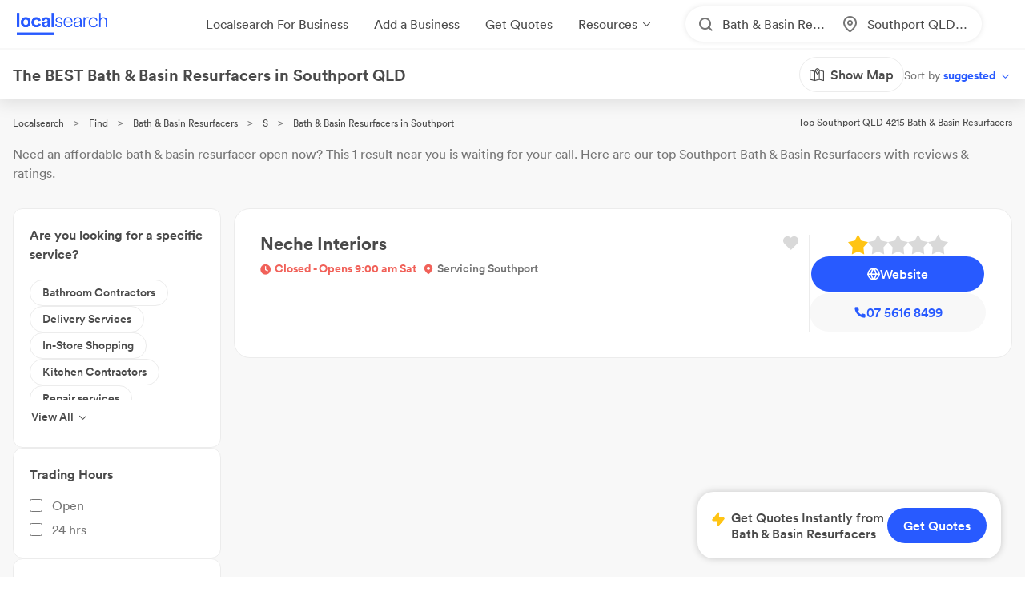

--- FILE ---
content_type: text/html; charset=utf-8
request_url: https://www.localsearch.com.au/find/bath-basin-resurfacers/southport-qld
body_size: 267501
content:
<!doctype html>
<html lang="en">
  <head>
    <meta charset="utf-8">
    <meta name="viewport" content="width=device-width initial-scale=1 maximum-scale=1 user-scalable=no viewport-fit=cover shrink-to-fit=no interactive-widget=resizes-content">

    <meta http-equiv="X-UA-Compatible" content="IE=edge">
    <meta name="referrer" content="origin-when-cross-origin">
    
        

        <script src="https://2b46dbe7d9ff.edge.sdk.awswaf.com/2b46dbe7d9ff/da90b831124a/challenge.js" defer></script>

          <script>
            document.addEventListener("DOMContentLoaded", function() {
              
    var link = document.createElement("link");
    link.rel = "stylesheet";
    link.href = "https://d1azc1qln24ryf.cloudfront.net/232497/LSOnline/style-cf.css?cg25f9";
    document.head.appendChild(link);
  
              
    var link = document.createElement("link");
    link.rel = "stylesheet";
    link.href = "https://cdn.icomoon.io/232497/LSDesignSystem/style.css?pv7pml";
    document.head.appendChild(link);
  
            });
          </script>

          <title data-rh="true">The BEST Bath &amp; Basin Resurfacers in Southport QLD 4215 | Localsearch</title>
          <meta data-rh="true" name="mobile-web-app-capable" content="yes"/><meta data-rh="true" name="application-name" content="Localsearch"/><meta data-rh="true" name="apple-mobile-web-app-capable" content="yes"/><meta data-rh="true" name="theme-color" content="#fff"/><meta data-rh="true" name="apple-mobile-web-app-capable" content="yes"/><meta data-rh="true" name="apple-mobile-web-app-status-bar-style" content="black-translucent"/><meta data-rh="true" name="apple-mobile-web-app-title" content="Localsearch"/><meta data-rh="true" name="msapplication-TileColor" content="#fff"/><meta data-rh="true" name="msapplication-TileImage" content="/public/assets/favicons/mstile-144x144.png"/><meta data-rh="true" name="msapplication-config" content="/public/assets/favicons/browserconfig.xml"/><meta data-rh="true" property="og:locale" content="en_AU"/><meta data-rh="true" property="og:site_name" content="Localsearch"/><meta data-rh="true" property="og:type" content="website"/><meta data-rh="true" name="twitter:site" content="@LocalsearchAU"/><meta data-rh="true" name="twitter:creator" content="@LocalsearchAU"/><meta data-rh="true" name="twitter:card" content="summary_large_image"/><meta data-rh="true" property="og:title" content="The BEST Bath &amp; Basin Resurfacers in Southport QLD 4215 | Localsearch"/><meta data-rh="true" name="twitter:title" content="The BEST Bath &amp; Basin Resurfacers in Southport QLD 4215 | Localsearch"/><meta data-rh="true" name="description" content="1 of the best Bath &amp; Basin Resurfacers in Southport QLD! Read the 1+ reviews, find payment options, send enquiries and so much more on Localsearch."/><meta data-rh="true" property="og:description" content="1 of the best Bath &amp; Basin Resurfacers in Southport QLD! Read the 1+ reviews, find payment options, send enquiries and so much more on Localsearch."/><meta data-rh="true" name="twitter:description" content="1 of the best Bath &amp; Basin Resurfacers in Southport QLD! Read the 1+ reviews, find payment options, send enquiries and so much more on Localsearch."/><meta data-rh="true" property="og:image" content="https://www.localsearch.com.au/public/assets/images/localsearch/localsearchWithBackground.jpg"/><meta data-rh="true" name="twitter:image" content="https://www.localsearch.com.au/public/assets/images/localsearch/localsearchWithBackground.jpg"/><meta data-rh="true" property="og:url" content="https://www.localsearch.com.au/find/bath-basin-resurfacers/southport-qld"/><meta data-rh="true" name="twitter:url" content="https://www.localsearch.com.au/find/bath-basin-resurfacers/southport-qld"/><meta data-rh="true" name="robots" content="noindex, follow"/>
          <link data-rh="true" rel="manifest" href="/public/assets/favicons/manifest.json"/><link data-rh="true" rel="shortcut icon" href="/public/assets/favicons/favicon.ico"/><link data-rh="true" rel="icon" type="image/png" sizes="16x16" href="/public/assets/favicons/favicon-16x16.png"/><link data-rh="true" rel="icon" type="image/png" sizes="32x32" href="/public/assets/favicons/favicon-32x32.png"/><link data-rh="true" rel="apple-touch-icon" sizes="57x57" href="/public/assets/favicons/apple-touch-icon-57x57.png"/><link data-rh="true" rel="apple-touch-icon" sizes="60x60" href="/public/assets/favicons/apple-touch-icon-60x60.png"/><link data-rh="true" rel="apple-touch-icon" sizes="72x72" href="/public/assets/favicons/apple-touch-icon-72x72.png"/><link data-rh="true" rel="apple-touch-icon" sizes="76x76" href="/public/assets/favicons/apple-touch-icon-76x76.png"/><link data-rh="true" rel="apple-touch-icon" sizes="114x114" href="/public/assets/favicons/apple-touch-icon-114x114.png"/><link data-rh="true" rel="apple-touch-icon" sizes="120x120" href="/public/assets/favicons/apple-touch-icon-120x120.png"/><link data-rh="true" rel="apple-touch-icon" sizes="144x144" href="/public/assets/favicons/apple-touch-icon-144x144.png"/><link data-rh="true" rel="apple-touch-icon" sizes="152x152" href="/public/assets/favicons/apple-touch-icon-152x152.png"/><link data-rh="true" rel="apple-touch-icon" sizes="167x167" href="/public/assets/favicons/apple-touch-icon-167x167.png"/><link data-rh="true" rel="apple-touch-icon" sizes="180x180" href="/public/assets/favicons/apple-touch-icon-180x180.png"/><link data-rh="true" rel="apple-touch-icon" sizes="1024x1024" href="/public/assets/favicons/apple-touch-icon-1024x1024.png"/><link data-rh="true" rel="apple-touch-startup-image" media="(device-width: 320px) and (device-height: 568px) and (-webkit-device-pixel-ratio: 2) and (orientation: portrait)" href="/public/assets/favicons/apple-touch-startup-image-640x1136.png"/><link data-rh="true" rel="apple-touch-startup-image" media="(device-width: 375px) and (device-height: 667px) and (-webkit-device-pixel-ratio: 2) and (orientation: portrait)" href="/public/assets/favicons/apple-touch-startup-image-750x1334.png"/><link data-rh="true" rel="apple-touch-startup-image" media="(device-width: 414px) and (device-height: 896px) and (-webkit-device-pixel-ratio: 2) and (orientation: portrait)" href="/public/assets/favicons/apple-touch-startup-image-828x1792.png"/><link data-rh="true" rel="apple-touch-startup-image" media="(device-width: 375px) and (device-height: 812px) and (-webkit-device-pixel-ratio: 3) and (orientation: portrait)" href="/public/assets/favicons/apple-touch-startup-image-1125x2436.png"/><link data-rh="true" rel="apple-touch-startup-image" media="(device-width: 414px) and (device-height: 736px) and (-webkit-device-pixel-ratio: 3) and (orientation: portrait)" href="/public/assets/favicons/apple-touch-startup-image-1242x2208.png"/><link data-rh="true" rel="apple-touch-startup-image" media="(device-width: 414px) and (device-height: 896px) and (-webkit-device-pixel-ratio: 3) and (orientation: portrait)" href="/public/assets/favicons/apple-touch-startup-image-1242x2688.png"/><link data-rh="true" rel="apple-touch-startup-image" media="(device-width: 768px) and (device-height: 1024px) and (-webkit-device-pixel-ratio: 2) and (orientation: portrait)" href="/public/assets/favicons/apple-touch-startup-image-1536x2048.png"/><link data-rh="true" rel="apple-touch-startup-image" media="(device-width: 834px) and (device-height: 1112px) and (-webkit-device-pixel-ratio: 2) and (orientation: portrait)" href="/public/assets/favicons/apple-touch-startup-image-1668x2224.png"/><link data-rh="true" rel="apple-touch-startup-image" media="(device-width: 834px) and (device-height: 1194px) and (-webkit-device-pixel-ratio: 2) and (orientation: portrait)" href="/public/assets/favicons/apple-touch-startup-image-1668x2388.png"/><link data-rh="true" rel="apple-touch-startup-image" media="(device-width: 1024px) and (device-height: 1366px) and (-webkit-device-pixel-ratio: 2) and (orientation: portrait)" href="/public/assets/favicons/apple-touch-startup-image-2048x2732.png"/><link data-rh="true" rel="apple-touch-startup-image" media="(device-width: 810px) and (device-height: 1080px) and (-webkit-device-pixel-ratio: 2) and (orientation: portrait)" href="/public/assets/favicons/apple-touch-startup-image-1620x2160.png"/><link data-rh="true" rel="apple-touch-startup-image" media="(device-width: 320px) and (device-height: 568px) and (-webkit-device-pixel-ratio: 2) and (orientation: landscape)" href="/public/assets/favicons/apple-touch-startup-image-1136x640.png"/><link data-rh="true" rel="apple-touch-startup-image" media="(device-width: 375px) and (device-height: 667px) and (-webkit-device-pixel-ratio: 2) and (orientation: landscape)" href="/public/assets/favicons/apple-touch-startup-image-1334x750.png"/><link data-rh="true" rel="apple-touch-startup-image" media="(device-width: 414px) and (device-height: 896px) and (-webkit-device-pixel-ratio: 2) and (orientation: landscape)" href="/public/assets/favicons/apple-touch-startup-image-1792x828.png"/><link data-rh="true" rel="apple-touch-startup-image" media="(device-width: 375px) and (device-height: 812px) and (-webkit-device-pixel-ratio: 3) and (orientation: landscape)" href="/public/assets/favicons/apple-touch-startup-image-2436x1125.png"/><link data-rh="true" rel="apple-touch-startup-image" media="(device-width: 414px) and (device-height: 736px) and (-webkit-device-pixel-ratio: 3) and (orientation: landscape)" href="/public/assets/favicons/apple-touch-startup-image-2208x1242.png"/><link data-rh="true" rel="apple-touch-startup-image" media="(device-width: 414px) and (device-height: 896px) and (-webkit-device-pixel-ratio: 3) and (orientation: landscape)" href="/public/assets/favicons/apple-touch-startup-image-2688x1242.png"/><link data-rh="true" rel="apple-touch-startup-image" media="(device-width: 768px) and (device-height: 1024px) and (-webkit-device-pixel-ratio: 2) and (orientation: landscape)" href="/public/assets/favicons/apple-touch-startup-image-2048x1536.png"/><link data-rh="true" rel="apple-touch-startup-image" media="(device-width: 834px) and (device-height: 1112px) and (-webkit-device-pixel-ratio: 2) and (orientation: landscape)" href="/public/assets/favicons/apple-touch-startup-image-2224x1668.png"/><link data-rh="true" rel="apple-touch-startup-image" media="(device-width: 834px) and (device-height: 1194px) and (-webkit-device-pixel-ratio: 2) and (orientation: landscape)" href="/public/assets/favicons/apple-touch-startup-image-2388x1668.png"/><link data-rh="true" rel="apple-touch-startup-image" media="(device-width: 1024px) and (device-height: 1366px) and (-webkit-device-pixel-ratio: 2) and (orientation: landscape)" href="/public/assets/favicons/apple-touch-startup-image-2732x2048.png"/><link data-rh="true" rel="apple-touch-startup-image" media="(device-width: 810px) and (device-height: 1080px) and (-webkit-device-pixel-ratio: 2) and (orientation: landscape)" href="/public/assets/favicons/apple-touch-startup-image-2160x1620.png"/><link data-rh="true" rel="canonical" href="https://www.localsearch.com.au/find/bath-basin-resurfacers/southport-qld"/>
          <script data-rh="true" type="application/ld+json">{"@context":"http://schema.org","@type":"LocalBusiness","name":"Neche Interiors","image":"https://s3.ap-southeast-2.amazonaws.com/ls-asset-service/clhy5aea7000c08mb03w537j8/clt8c9kh6000m08lfg66q7h8v","url":"https://www.localsearch.com.au/profile/neche-interiors/bundall-qld/XTlz","address":{"@type":"PostalAddress","streetAddress":"1A Ashmore Road","addressLocality":"Bundall","addressRegion":"QLD","postalCode":"4217"},"telephone":"07 5616 8499"}</script><script data-rh="true" type="application/ld+json">{"@context":"https://schema.org","@type":"BreadcrumbList","itemListElement":[{"@type":"ListItem","position":1,"name":"Localsearch","item":"https://www.localsearch.com.au/"},{"@type":"ListItem","position":2,"name":"Find","item":"https://www.localsearch.com.au/find"},{"@type":"ListItem","position":3,"name":"Bath & Basin Resurfacers Near Me","item":"https://www.localsearch.com.au/find/bath-basin-resurfacers"},{"@type":"ListItem","position":4,"name":"S","item":"https://www.localsearch.com.au/find/bath-basin-resurfacers/s"},{"@type":"ListItem","position":5,"name":"Bath & Basin Resurfacers Southport"}]}</script><script data-rh="true" defer="true" src="https://cdn.optimizely.com/js/26419890619.js"></script>
          <style data-styled="true" data-styled-version="5.3.11">.fZHMhH{-webkit-text-decoration:none;text-decoration:none;cursor:pointer;color:#2962ff;}/*!sc*/
.fLaKHP{-webkit-text-decoration:none;text-decoration:none;cursor:pointer;color:#2962ff;color:#4a4a4a;font-size:12px;}/*!sc*/
.fLaKHP:hover{color:#285aff;cursor:pointer;}/*!sc*/
.fZmTfs{-webkit-text-decoration:none;text-decoration:none;cursor:pointer;color:#2962ff;color:#4a4a4a;font-size:12px;}/*!sc*/
.fZmTfs:hover{color:#4a4a4a;cursor:default;}/*!sc*/
.cLlDJB{-webkit-text-decoration:none;text-decoration:none;cursor:pointer;color:#2962ff;max-width:100%;}/*!sc*/
.AVEW{-webkit-text-decoration:none;text-decoration:none;cursor:pointer;color:#2962ff;max-width:100%;min-width:-webkit-fit-content;min-width:-moz-fit-content;min-width:fit-content;}/*!sc*/
.eZOVcR{-webkit-text-decoration:none;text-decoration:none;cursor:pointer;color:#2962ff;max-width:100%;gap:xxs;}/*!sc*/
.iIergj{-webkit-text-decoration:none;text-decoration:none;cursor:pointer;color:#2962ff;-webkit-flex-direction:row;-ms-flex-direction:row;flex-direction:row;gap:xxs;position:relative;}/*!sc*/
.bhMvEm{-webkit-text-decoration:none;text-decoration:none;cursor:pointer;color:#2962ff;max-width:100%;width:100%;}/*!sc*/
.fXEEqF{-webkit-text-decoration:none;text-decoration:none;cursor:pointer;color:#2962ff;pointer-events:undefined;}/*!sc*/
.izPqhG{-webkit-text-decoration:none;text-decoration:none;cursor:pointer;color:#2962ff;max-width:-webkit-fit-content;max-width:-moz-fit-content;max-width:fit-content;}/*!sc*/
.eWuUZZ{-webkit-text-decoration:none;text-decoration:none;cursor:pointer;color:#2962ff;pointer-events:none;}/*!sc*/
data-styled.g3[id="Anchor-sc-n6dour-0"]{content:"fZHMhH,fLaKHP,fZmTfs,cLlDJB,AVEW,eZOVcR,iIergj,bhMvEm,fXEEqF,izPqhG,eWuUZZ,"}/*!sc*/
.cYafmc{display:-webkit-box;display:-webkit-flex;display:-ms-flexbox;display:flex;padding-top:16px;}/*!sc*/
.eutHDF{display:-webkit-box;display:-webkit-flex;display:-ms-flexbox;display:flex;-webkit-flex-direction:row;-ms-flex-direction:row;flex-direction:row;-webkit-align-items:baseline;-webkit-box-align:baseline;-ms-flex-align:baseline;align-items:baseline;}/*!sc*/
.iKalxx{display:-webkit-box;display:-webkit-flex;display:-ms-flexbox;display:flex;padding-top:24px;padding-bottom:24px;-webkit-align-items:center;-webkit-box-align:center;-ms-flex-align:center;align-items:center;-webkit-box-pack:center;-webkit-justify-content:center;-ms-flex-pack:center;justify-content:center;margin-top:1em;}/*!sc*/
.fQHXFt{display:-webkit-box;display:-webkit-flex;display:-ms-flexbox;display:flex;-webkit-flex-direction:row;-ms-flex-direction:row;flex-direction:row;}/*!sc*/
.cwyfIr{display:-webkit-box;display:-webkit-flex;display:-ms-flexbox;display:flex;-webkit-align-items:flex-start;-webkit-box-align:flex-start;-ms-flex-align:flex-start;align-items:flex-start;-webkit-box-pack:justify;-webkit-justify-content:space-between;-ms-flex-pack:justify;justify-content:space-between;gap:0;}/*!sc*/
.jybJlc{-webkit-flex:1 1 auto;-ms-flex:1 1 auto;flex:1 1 auto;}/*!sc*/
.hTLfLJ{display:-webkit-box;display:-webkit-flex;display:-ms-flexbox;display:flex;-webkit-align-items:center;-webkit-box-align:center;-ms-flex-align:center;align-items:center;}/*!sc*/
.bfPaIY{display:-webkit-box;display:-webkit-flex;display:-ms-flexbox;display:flex;max-width:580px;text-align:center;margin-top:48px;}/*!sc*/
.jSfhzR{display:-webkit-box;display:-webkit-flex;display:-ms-flexbox;display:flex;-webkit-flex-direction:row;-ms-flex-direction:row;flex-direction:row;-webkit-box-pack:center;-webkit-justify-content:center;-ms-flex-pack:center;justify-content:center;}/*!sc*/
.cFHVDc{padding:30px;width:100%;margin-top:0;}/*!sc*/
.iTxYcv{display:-webkit-box;display:-webkit-flex;display:-ms-flexbox;display:flex;padding-top:8px;}/*!sc*/
.hXTAbN{display:-webkit-box;display:-webkit-flex;display:-ms-flexbox;display:flex;}/*!sc*/
.eeWpdh{padding-top:12px;padding-bottom:12px;}/*!sc*/
.dMXJQZ{padding:30px;width:100%;margin-top:50px;}/*!sc*/
.dWaYqA{display:-webkit-box;display:-webkit-flex;display:-ms-flexbox;display:flex;-webkit-flex-direction:row;-ms-flex-direction:row;flex-direction:row;-webkit-box-pack:justify;-webkit-justify-content:space-between;-ms-flex-pack:justify;justify-content:space-between;-webkit-align-items:flex-start;-webkit-box-align:flex-start;-ms-flex-align:flex-start;align-items:flex-start;}/*!sc*/
.fmYXeh{display:-webkit-box;display:-webkit-flex;display:-ms-flexbox;display:flex;-webkit-flex-direction:row;-ms-flex-direction:row;flex-direction:row;padding-top:24px;padding-bottom:24px;-webkit-align-items:center;-webkit-box-align:center;-ms-flex-align:center;align-items:center;-webkit-box-pack:center;-webkit-justify-content:center;-ms-flex-pack:center;justify-content:center;margin-top:1em;}/*!sc*/
.daZgvP{position:relative;display:inline-block;}/*!sc*/
.UrCsN{display:block;height:100%;}/*!sc*/
.hykLMz{-webkit-flex:0 0 100%;-ms-flex:0 0 100%;flex:0 0 100%;min-width:100%;}/*!sc*/
data-styled.g5[id="Container-sc-1g8msrl-0"]{content:"cYafmc,eutHDF,iKalxx,fQHXFt,cwyfIr,jybJlc,hTLfLJ,bfPaIY,jSfhzR,cFHVDc,iTxYcv,hXTAbN,eeWpdh,dMXJQZ,dWaYqA,fmYXeh,daZgvP,UrCsN,hykLMz,"}/*!sc*/
.ijytdF{background:0;border:0;padding:0;cursor:pointer;-webkit-appearance:none;-moz-appearance:none;appearance:none;-webkit-user-select:none;-moz-user-select:none;-ms-user-select:none;user-select:none;outline:none;width:auto;min-width:unset;border:false;}/*!sc*/
.kJKzOA{background:0;border:0;padding:0;cursor:pointer;-webkit-appearance:none;-moz-appearance:none;appearance:none;-webkit-user-select:none;-moz-user-select:none;-ms-user-select:none;user-select:none;outline:none;}/*!sc*/
data-styled.g9[id="EmptyButton__StyledButton-sc-1kh95cn-0"]{content:"ijytdF,kJKzOA,"}/*!sc*/
.fhnvAm{position:relative;display:inline-block;box-sizing:border-box;height:44px;width:100%;min-width:120px;border:none;padding-left:12px;padding-right:12px;font-size:16px;font-weight:600;border-radius:100px;white-space:nowrap;cursor:pointer;-webkit-appearance:none;-moz-appearance:none;appearance:none;-webkit-user-select:none;-moz-user-select:none;-ms-user-select:none;user-select:none;outline:none;text-overflow:ellipsis;overflow:hidden;color:#6D7478;font-family:Circular;width:auto;min-width:unset;border:false;}/*!sc*/
.fhnvAm:hover{box-shadow:1px 1px 2px 0 rgba(125,125,125,0.6);}/*!sc*/
.fhnvAm:active{box-shadow:none;}/*!sc*/
.fhnvAm[disabled]{background:#bbbbbb;border:none;}/*!sc*/
.fhnvAm[disabled]:hover{box-shadow:none;cursor:not-allowed;}/*!sc*/
data-styled.g10[id="Button__StyledButton-sc-f66zqt-0"]{content:"fhnvAm,"}/*!sc*/
.clyZKI{display:inline-block;-webkit-transform:translateY(2px);-ms-transform:translateY(2px);transform:translateY(2px);}/*!sc*/
.iyQRkZ{display:inline-block;}/*!sc*/
data-styled.g16[id="Icon-sc-1hzg5gi-0"]{content:"clyZKI,iyQRkZ,"}/*!sc*/
.dLYgVp{line-height:1.4em;font-family:Circular;}/*!sc*/
.ejwmme{line-height:1.4em;font-family:Circular;border-bottom:2px solid #ececec;padding-bottom:8px;}/*!sc*/
data-styled.g23[id="Text-sc-atjeef-0"]{content:"dLYgVp,ejwmme,"}/*!sc*/
.ixizUJ{-webkit-flex-direction:column;-ms-flex-direction:column;flex-direction:column;}/*!sc*/
.ldxlLd{-webkit-flex-direction:row;-ms-flex-direction:row;flex-direction:row;}/*!sc*/
data-styled.g71[id="sc-aXZVg"]{content:"ixizUJ,ldxlLd,"}/*!sc*/
.dQYDON{cursor:pointer;background:rgba(255,255,255,0);border:0;padding:0;margin:0;-webkit-appearance:none;-moz-appearance:none;appearance:none;-webkit-appearance:none;-moz-appearance:none;-webkit-user-select:none;-moz-user-select:none;-ms-user-select:none;user-select:none;outline:none;-webkit-text-decoration:none;text-decoration:none;text-transform:none;font-family:inherit;font-size:inherit;font-weight:inherit;line-height:inherit;font-style:inherit;display:-webkit-inline-box;display:-webkit-inline-flex;display:-ms-inline-flexbox;display:inline-flex;-webkit-box-pack:center;-webkit-justify-content:center;-ms-flex-pack:center;justify-content:center;-webkit-align-items:center;-webkit-box-align:center;-ms-flex-align:center;align-items:center;height:-webkit-fit-content;height:-moz-fit-content;height:fit-content;cursor:pointer;}/*!sc*/
.dQYDON:disabled{cursor:default;}/*!sc*/
.uFRme{cursor:pointer;background:rgba(255,255,255,0);border:0;padding:0;margin:0;-webkit-appearance:none;-moz-appearance:none;appearance:none;-webkit-appearance:none;-moz-appearance:none;-webkit-user-select:none;-moz-user-select:none;-ms-user-select:none;user-select:none;outline:none;-webkit-text-decoration:none;text-decoration:none;text-transform:none;font-family:inherit;font-size:inherit;font-weight:inherit;line-height:inherit;font-style:inherit;display:-webkit-inline-box;display:-webkit-inline-flex;display:-ms-inline-flexbox;display:inline-flex;-webkit-box-pack:center;-webkit-justify-content:center;-ms-flex-pack:center;justify-content:center;-webkit-align-items:center;-webkit-box-align:center;-ms-flex-align:center;align-items:center;height:-webkit-fit-content;height:-moz-fit-content;height:fit-content;cursor:pointer;width:100%;}/*!sc*/
.uFRme:disabled{cursor:default;}/*!sc*/
.kKNJiR{cursor:pointer;background:rgba(255,255,255,0);border:0;padding:0;margin:0;-webkit-appearance:none;-moz-appearance:none;appearance:none;-webkit-appearance:none;-moz-appearance:none;-webkit-user-select:none;-moz-user-select:none;-ms-user-select:none;user-select:none;outline:none;-webkit-text-decoration:none;text-decoration:none;text-transform:none;font-family:inherit;font-size:inherit;font-weight:inherit;line-height:inherit;font-style:inherit;display:-webkit-inline-box;display:-webkit-inline-flex;display:-ms-inline-flexbox;display:inline-flex;-webkit-box-pack:center;-webkit-justify-content:center;-ms-flex-pack:center;justify-content:center;-webkit-align-items:center;-webkit-box-align:center;-ms-flex-align:center;align-items:center;height:-webkit-fit-content;height:-moz-fit-content;height:fit-content;cursor:pointer;position:relative;}/*!sc*/
.kKNJiR:disabled{cursor:default;}/*!sc*/
.ixvkl{cursor:pointer;background:rgba(255,255,255,0);border:0;padding:0;margin:0;-webkit-appearance:none;-moz-appearance:none;appearance:none;-webkit-appearance:none;-moz-appearance:none;-webkit-user-select:none;-moz-user-select:none;-ms-user-select:none;user-select:none;outline:none;-webkit-text-decoration:none;text-decoration:none;text-transform:none;font-family:inherit;font-size:inherit;font-weight:inherit;line-height:inherit;font-style:inherit;display:-webkit-inline-box;display:-webkit-inline-flex;display:-ms-inline-flexbox;display:inline-flex;-webkit-box-pack:center;-webkit-justify-content:center;-ms-flex-pack:center;justify-content:center;-webkit-align-items:center;-webkit-box-align:center;-ms-flex-align:center;align-items:center;height:-webkit-fit-content;height:-moz-fit-content;height:fit-content;cursor:pointer;width:50% !important;max-width:100%;gap:0.5rem;-webkit-flex:1;-ms-flex:1;flex:1;}/*!sc*/
.ixvkl:disabled{cursor:default;}/*!sc*/
@supports (-webkit-touch-callout:none) and (not (translate:none)){.ixvkl{margin-left:calc( (-1 * 0.5rem) + 0rem ) !important;}.ixvkl > *{margin-left:calc( 0.5rem + 0rem ) !important;}}/*!sc*/
.TfkoT{cursor:pointer;background:rgba(255,255,255,0);border:0;padding:0;margin:0;-webkit-appearance:none;-moz-appearance:none;appearance:none;-webkit-appearance:none;-moz-appearance:none;-webkit-user-select:none;-moz-user-select:none;-ms-user-select:none;user-select:none;outline:none;-webkit-text-decoration:none;text-decoration:none;text-transform:none;font-family:inherit;font-size:inherit;font-weight:inherit;line-height:inherit;font-style:inherit;display:-webkit-inline-box;display:-webkit-inline-flex;display:-ms-inline-flexbox;display:inline-flex;-webkit-box-pack:center;-webkit-justify-content:center;-ms-flex-pack:center;justify-content:center;-webkit-align-items:center;-webkit-box-align:center;-ms-flex-align:center;align-items:center;height:-webkit-fit-content;height:-moz-fit-content;height:fit-content;cursor:pointer;margin-left:auto;width:50% !important;max-width:100%;gap:0.5rem;-webkit-flex:1;-ms-flex:1;flex:1;}/*!sc*/
.TfkoT:disabled{cursor:default;}/*!sc*/
@supports (-webkit-touch-callout:none) and (not (translate:none)){.TfkoT{margin-left:calc( (-1 * 0.5rem) + 0rem ) !important;}.TfkoT > *{margin-left:calc( 0.5rem + 0rem ) !important;}}/*!sc*/
.hyazxb{cursor:pointer;background:rgba(255,255,255,0);border:0;padding:0;margin:0;-webkit-appearance:none;-moz-appearance:none;appearance:none;-webkit-appearance:none;-moz-appearance:none;-webkit-user-select:none;-moz-user-select:none;-ms-user-select:none;user-select:none;outline:none;-webkit-text-decoration:none;text-decoration:none;text-transform:none;font-family:inherit;font-size:inherit;font-weight:inherit;line-height:inherit;font-style:inherit;display:-webkit-inline-box;display:-webkit-inline-flex;display:-ms-inline-flexbox;display:inline-flex;-webkit-box-pack:center;-webkit-justify-content:center;-ms-flex-pack:center;justify-content:center;-webkit-align-items:center;-webkit-box-align:center;-ms-flex-align:center;align-items:center;height:-webkit-fit-content;height:-moz-fit-content;height:fit-content;cursor:pointer;max-width:100%;}/*!sc*/
.hyazxb:disabled{cursor:default;}/*!sc*/
.gyvGGm{cursor:pointer;background:rgba(255,255,255,0);border:0;padding:0;margin:0;-webkit-appearance:none;-moz-appearance:none;appearance:none;-webkit-appearance:none;-moz-appearance:none;-webkit-user-select:none;-moz-user-select:none;-ms-user-select:none;user-select:none;outline:none;-webkit-text-decoration:none;text-decoration:none;text-transform:none;font-family:inherit;font-size:inherit;font-weight:inherit;line-height:inherit;font-style:inherit;display:-webkit-inline-box;display:-webkit-inline-flex;display:-ms-inline-flexbox;display:inline-flex;-webkit-box-pack:center;-webkit-justify-content:center;-ms-flex-pack:center;justify-content:center;-webkit-align-items:center;-webkit-box-align:center;-ms-flex-align:center;align-items:center;height:-webkit-fit-content;height:-moz-fit-content;height:fit-content;cursor:pointer;margin-top:2rem;max-width:100%;}/*!sc*/
.gyvGGm:disabled{cursor:default;}/*!sc*/
.jvgSSY{cursor:pointer;background:rgba(255,255,255,0);border:0;padding:0;margin:0;-webkit-appearance:none;-moz-appearance:none;appearance:none;-webkit-appearance:none;-moz-appearance:none;-webkit-user-select:none;-moz-user-select:none;-ms-user-select:none;user-select:none;outline:none;-webkit-text-decoration:none;text-decoration:none;text-transform:none;font-family:inherit;font-size:inherit;font-weight:inherit;line-height:inherit;font-style:inherit;display:-webkit-inline-box;display:-webkit-inline-flex;display:-ms-inline-flexbox;display:inline-flex;-webkit-box-pack:center;-webkit-justify-content:center;-ms-flex-pack:center;justify-content:center;-webkit-align-items:center;-webkit-box-align:center;-ms-flex-align:center;align-items:center;height:-webkit-fit-content;height:-moz-fit-content;height:fit-content;cursor:pointer;min-width:-webkit-fit-content;min-width:-moz-fit-content;min-width:fit-content;max-width:100%;}/*!sc*/
.jvgSSY:disabled{cursor:default;}/*!sc*/
.ebUtEN{cursor:pointer;background:rgba(255,255,255,0);border:0;padding:0;margin:0;-webkit-appearance:none;-moz-appearance:none;appearance:none;-webkit-appearance:none;-moz-appearance:none;-webkit-user-select:none;-moz-user-select:none;-ms-user-select:none;user-select:none;outline:none;-webkit-text-decoration:none;text-decoration:none;text-transform:none;font-family:inherit;font-size:inherit;font-weight:inherit;line-height:inherit;font-style:inherit;display:-webkit-inline-box;display:-webkit-inline-flex;display:-ms-inline-flexbox;display:inline-flex;-webkit-box-pack:center;-webkit-justify-content:center;-ms-flex-pack:center;justify-content:center;-webkit-align-items:center;-webkit-box-align:center;-ms-flex-align:center;align-items:center;height:-webkit-fit-content;height:-moz-fit-content;height:fit-content;cursor:pointer;width:-webkit-fit-content;width:-moz-fit-content;width:fit-content;}/*!sc*/
.ebUtEN:disabled{cursor:default;}/*!sc*/
.gvUmBO{cursor:pointer;background:rgba(255,255,255,0);border:0;padding:0;margin:0;-webkit-appearance:none;-moz-appearance:none;appearance:none;-webkit-appearance:none;-moz-appearance:none;-webkit-user-select:none;-moz-user-select:none;-ms-user-select:none;user-select:none;outline:none;-webkit-text-decoration:none;text-decoration:none;text-transform:none;font-family:inherit;font-size:inherit;font-weight:inherit;line-height:inherit;font-style:inherit;display:-webkit-inline-box;display:-webkit-inline-flex;display:-ms-inline-flexbox;display:inline-flex;-webkit-box-pack:center;-webkit-justify-content:center;-ms-flex-pack:center;justify-content:center;-webkit-align-items:center;-webkit-box-align:center;-ms-flex-align:center;align-items:center;height:-webkit-fit-content;height:-moz-fit-content;height:fit-content;cursor:pointer;max-width:100%;gap:0.5rem;}/*!sc*/
.gvUmBO:disabled{cursor:default;}/*!sc*/
@supports (-webkit-touch-callout:none) and (not (translate:none)){.gvUmBO{margin-left:calc( (-1 * 0.5rem) + 0rem ) !important;}.gvUmBO > *{margin-left:calc( 0.5rem + 0rem ) !important;}}/*!sc*/
.eCBcOZ{cursor:pointer;background:rgba(255,255,255,0);border:0;padding:0;margin:0;-webkit-appearance:none;-moz-appearance:none;appearance:none;-webkit-appearance:none;-moz-appearance:none;-webkit-user-select:none;-moz-user-select:none;-ms-user-select:none;user-select:none;outline:none;-webkit-text-decoration:none;text-decoration:none;text-transform:none;font-family:inherit;font-size:inherit;font-weight:inherit;line-height:inherit;font-style:inherit;display:-webkit-inline-box;display:-webkit-inline-flex;display:-ms-inline-flexbox;display:inline-flex;-webkit-box-pack:center;-webkit-justify-content:center;-ms-flex-pack:center;justify-content:center;-webkit-align-items:center;-webkit-box-align:center;-ms-flex-align:center;align-items:center;height:-webkit-fit-content;height:-moz-fit-content;height:fit-content;cursor:pointer;color:#9b9b9b;}/*!sc*/
.eCBcOZ:disabled{cursor:default;}/*!sc*/
.grDQOo{cursor:pointer;background:rgba(255,255,255,0);border:0;padding:0;margin:0;-webkit-appearance:none;-moz-appearance:none;appearance:none;-webkit-appearance:none;-moz-appearance:none;-webkit-user-select:none;-moz-user-select:none;-ms-user-select:none;user-select:none;outline:none;-webkit-text-decoration:none;text-decoration:none;text-transform:none;font-family:inherit;font-size:inherit;font-weight:inherit;line-height:inherit;font-style:inherit;display:-webkit-inline-box;display:-webkit-inline-flex;display:-ms-inline-flexbox;display:inline-flex;-webkit-box-pack:center;-webkit-justify-content:center;-ms-flex-pack:center;justify-content:center;-webkit-align-items:center;-webkit-box-align:center;-ms-flex-align:center;align-items:center;height:-webkit-fit-content;height:-moz-fit-content;height:fit-content;cursor:pointer;width:100%;max-width:100%;}/*!sc*/
.grDQOo:disabled{cursor:default;}/*!sc*/
.dYuXIS{cursor:pointer;background:rgba(255,255,255,0);border:0;padding:0;margin:0;-webkit-appearance:none;-moz-appearance:none;appearance:none;-webkit-appearance:none;-moz-appearance:none;-webkit-user-select:none;-moz-user-select:none;-ms-user-select:none;user-select:none;outline:none;-webkit-text-decoration:none;text-decoration:none;text-transform:none;font-family:inherit;font-size:inherit;font-weight:inherit;line-height:inherit;font-style:inherit;display:-webkit-inline-box;display:-webkit-inline-flex;display:-ms-inline-flexbox;display:inline-flex;-webkit-box-pack:center;-webkit-justify-content:center;-ms-flex-pack:center;justify-content:center;-webkit-align-items:center;-webkit-box-align:center;-ms-flex-align:center;align-items:center;height:-webkit-fit-content;height:-moz-fit-content;height:fit-content;cursor:pointer;height:183px;width:100%;position:relative;}/*!sc*/
.dYuXIS:disabled{cursor:default;}/*!sc*/
.OjIXX{cursor:pointer;background:rgba(255,255,255,0);border:0;padding:0;margin:0;-webkit-appearance:none;-moz-appearance:none;appearance:none;-webkit-appearance:none;-moz-appearance:none;-webkit-user-select:none;-moz-user-select:none;-ms-user-select:none;user-select:none;outline:none;-webkit-text-decoration:none;text-decoration:none;text-transform:none;font-family:inherit;font-size:inherit;font-weight:inherit;line-height:inherit;font-style:inherit;display:-webkit-inline-box;display:-webkit-inline-flex;display:-ms-inline-flexbox;display:inline-flex;-webkit-box-pack:center;-webkit-justify-content:center;-ms-flex-pack:center;justify-content:center;-webkit-align-items:center;-webkit-box-align:center;-ms-flex-align:center;align-items:center;height:-webkit-fit-content;height:-moz-fit-content;height:fit-content;cursor:pointer;max-width:100%;gap:0.5rem;color:#285aff;}/*!sc*/
.OjIXX:disabled{cursor:default;}/*!sc*/
@supports (-webkit-touch-callout:none) and (not (translate:none)){.OjIXX{margin-left:calc( (-1 * 0.5rem) + 0rem ) !important;}.OjIXX > *{margin-left:calc( 0.5rem + 0rem ) !important;}}/*!sc*/
.iekPUz{cursor:pointer;background:rgba(255,255,255,0);border:0;padding:0;margin:0;-webkit-appearance:none;-moz-appearance:none;appearance:none;-webkit-appearance:none;-moz-appearance:none;-webkit-user-select:none;-moz-user-select:none;-ms-user-select:none;user-select:none;outline:none;-webkit-text-decoration:none;text-decoration:none;text-transform:none;font-family:inherit;font-size:inherit;font-weight:inherit;line-height:inherit;font-style:inherit;display:-webkit-inline-box;display:-webkit-inline-flex;display:-ms-inline-flexbox;display:inline-flex;-webkit-box-pack:center;-webkit-justify-content:center;-ms-flex-pack:center;justify-content:center;-webkit-align-items:center;-webkit-box-align:center;-ms-flex-align:center;align-items:center;height:-webkit-fit-content;height:-moz-fit-content;height:fit-content;cursor:pointer;height:123px;z-index:3;position:relative;-webkit-flex:1;-ms-flex:1;flex:1;}/*!sc*/
.iekPUz:disabled{cursor:default;}/*!sc*/
.kyoBju{cursor:pointer;background:rgba(255,255,255,0);border:0;padding:0;margin:0;-webkit-appearance:none;-moz-appearance:none;appearance:none;-webkit-appearance:none;-moz-appearance:none;-webkit-user-select:none;-moz-user-select:none;-ms-user-select:none;user-select:none;outline:none;-webkit-text-decoration:none;text-decoration:none;text-transform:none;font-family:inherit;font-size:inherit;font-weight:inherit;line-height:inherit;font-style:inherit;display:-webkit-inline-box;display:-webkit-inline-flex;display:-ms-inline-flexbox;display:inline-flex;-webkit-box-pack:center;-webkit-justify-content:center;-ms-flex-pack:center;justify-content:center;-webkit-align-items:center;-webkit-box-align:center;-ms-flex-align:center;align-items:center;height:-webkit-fit-content;height:-moz-fit-content;height:fit-content;cursor:pointer;width:-webkit-fit-content !important;width:-moz-fit-content !important;width:fit-content !important;max-width:100%;z-index:3;position:relative;gap:0.5rem;-webkit-flex-direction:row;-ms-flex-direction:row;flex-direction:row;}/*!sc*/
.kyoBju:disabled{cursor:default;}/*!sc*/
@supports (-webkit-touch-callout:none) and (not (translate:none)){.kyoBju{margin-left:calc( (-1 * 0.5rem) + 0rem ) !important;}.kyoBju > *{margin-left:calc( 0.5rem + 0rem ) !important;}}/*!sc*/
.kiyjAE{cursor:pointer;background:rgba(255,255,255,0);border:0;padding:0;margin:0;-webkit-appearance:none;-moz-appearance:none;appearance:none;-webkit-appearance:none;-moz-appearance:none;-webkit-user-select:none;-moz-user-select:none;-ms-user-select:none;user-select:none;outline:none;-webkit-text-decoration:none;text-decoration:none;text-transform:none;font-family:inherit;font-size:inherit;font-weight:inherit;line-height:inherit;font-style:inherit;display:-webkit-inline-box;display:-webkit-inline-flex;display:-ms-inline-flexbox;display:inline-flex;-webkit-box-pack:center;-webkit-justify-content:center;-ms-flex-pack:center;justify-content:center;-webkit-align-items:center;-webkit-box-align:center;-ms-flex-align:center;align-items:center;height:-webkit-fit-content;height:-moz-fit-content;height:fit-content;cursor:pointer;max-width:-webkit-fit-content;max-width:-moz-fit-content;max-width:fit-content;}/*!sc*/
.kiyjAE:disabled{cursor:default;}/*!sc*/
.kTAVMW{cursor:pointer;background:rgba(255,255,255,0);border:0;padding:0;margin:0;-webkit-appearance:none;-moz-appearance:none;appearance:none;-webkit-appearance:none;-moz-appearance:none;-webkit-user-select:none;-moz-user-select:none;-ms-user-select:none;user-select:none;outline:none;-webkit-text-decoration:none;text-decoration:none;text-transform:none;font-family:inherit;font-size:inherit;font-weight:inherit;line-height:inherit;font-style:inherit;display:-webkit-inline-box;display:-webkit-inline-flex;display:-ms-inline-flexbox;display:inline-flex;-webkit-box-pack:center;-webkit-justify-content:center;-ms-flex-pack:center;justify-content:center;-webkit-align-items:center;-webkit-box-align:center;-ms-flex-align:center;align-items:center;height:-webkit-fit-content;height:-moz-fit-content;height:fit-content;cursor:pointer;height:32px;width:-webkit-fit-content;width:-moz-fit-content;width:fit-content;}/*!sc*/
.kTAVMW:disabled{cursor:default;}/*!sc*/
.VlmfI{cursor:pointer;background:rgba(255,255,255,0);border:0;padding:0;margin:0;-webkit-appearance:none;-moz-appearance:none;appearance:none;-webkit-appearance:none;-moz-appearance:none;-webkit-user-select:none;-moz-user-select:none;-ms-user-select:none;user-select:none;outline:none;-webkit-text-decoration:none;text-decoration:none;text-transform:none;font-family:inherit;font-size:inherit;font-weight:inherit;line-height:inherit;font-style:inherit;display:-webkit-inline-box;display:-webkit-inline-flex;display:-ms-inline-flexbox;display:inline-flex;-webkit-box-pack:center;-webkit-justify-content:center;-ms-flex-pack:center;justify-content:center;-webkit-align-items:center;-webkit-box-align:center;-ms-flex-align:center;align-items:center;height:-webkit-fit-content;height:-moz-fit-content;height:fit-content;cursor:pointer;margin-top:1.25rem;max-width:100%;}/*!sc*/
.VlmfI:disabled{cursor:default;}/*!sc*/
.dzKGsC{cursor:pointer;background:rgba(255,255,255,0);border:0;padding:0;margin:0;-webkit-appearance:none;-moz-appearance:none;appearance:none;-webkit-appearance:none;-moz-appearance:none;-webkit-user-select:none;-moz-user-select:none;-ms-user-select:none;user-select:none;outline:none;-webkit-text-decoration:none;text-decoration:none;text-transform:none;font-family:inherit;font-size:inherit;font-weight:inherit;line-height:inherit;font-style:inherit;display:-webkit-inline-box;display:-webkit-inline-flex;display:-ms-inline-flexbox;display:inline-flex;-webkit-box-pack:center;-webkit-justify-content:center;-ms-flex-pack:center;justify-content:center;-webkit-align-items:center;-webkit-box-align:center;-ms-flex-align:center;align-items:center;height:-webkit-fit-content;height:-moz-fit-content;height:fit-content;cursor:pointer;width:50% !important;max-width:100%;gap:0.5rem;}/*!sc*/
.dzKGsC:disabled{cursor:default;}/*!sc*/
@supports (-webkit-touch-callout:none) and (not (translate:none)){.dzKGsC{margin-left:calc( (-1 * 0.5rem) + 0rem ) !important;}.dzKGsC > *{margin-left:calc( 0.5rem + 0rem ) !important;}}/*!sc*/
.bEJNBw{cursor:pointer;background:rgba(255,255,255,0);border:0;padding:0;margin:0;-webkit-appearance:none;-moz-appearance:none;appearance:none;-webkit-appearance:none;-moz-appearance:none;-webkit-user-select:none;-moz-user-select:none;-ms-user-select:none;user-select:none;outline:none;-webkit-text-decoration:none;text-decoration:none;text-transform:none;font-family:inherit;font-size:inherit;font-weight:inherit;line-height:inherit;font-style:inherit;display:-webkit-inline-box;display:-webkit-inline-flex;display:-ms-inline-flexbox;display:inline-flex;-webkit-box-pack:center;-webkit-justify-content:center;-ms-flex-pack:center;justify-content:center;-webkit-align-items:center;-webkit-box-align:center;-ms-flex-align:center;align-items:center;height:-webkit-fit-content;height:-moz-fit-content;height:fit-content;cursor:pointer;margin-left:auto;width:50% !important;max-width:100%;gap:0.5rem;}/*!sc*/
.bEJNBw:disabled{cursor:default;}/*!sc*/
@supports (-webkit-touch-callout:none) and (not (translate:none)){.bEJNBw{margin-left:calc( (-1 * 0.5rem) + 0rem ) !important;}.bEJNBw > *{margin-left:calc( 0.5rem + 0rem ) !important;}}/*!sc*/
.kNrVLK{cursor:pointer;background:rgba(255,255,255,0);border:0;padding:0;margin:0;-webkit-appearance:none;-moz-appearance:none;appearance:none;-webkit-appearance:none;-moz-appearance:none;-webkit-user-select:none;-moz-user-select:none;-ms-user-select:none;user-select:none;outline:none;-webkit-text-decoration:none;text-decoration:none;text-transform:none;font-family:inherit;font-size:inherit;font-weight:inherit;line-height:inherit;font-style:inherit;display:-webkit-inline-box;display:-webkit-inline-flex;display:-ms-inline-flexbox;display:inline-flex;-webkit-box-pack:center;-webkit-justify-content:center;-ms-flex-pack:center;justify-content:center;-webkit-align-items:center;-webkit-box-align:center;-ms-flex-align:center;align-items:center;height:-webkit-fit-content;height:-moz-fit-content;height:fit-content;cursor:pointer;height:90px;z-index:3;position:relative;-webkit-flex:1;-ms-flex:1;flex:1;}/*!sc*/
.kNrVLK:disabled{cursor:default;}/*!sc*/
.kVMinY{cursor:pointer;background:rgba(255,255,255,0);border:0;padding:0;margin:0;-webkit-appearance:none;-moz-appearance:none;appearance:none;-webkit-appearance:none;-moz-appearance:none;-webkit-user-select:none;-moz-user-select:none;-ms-user-select:none;user-select:none;outline:none;-webkit-text-decoration:none;text-decoration:none;text-transform:none;font-family:inherit;font-size:inherit;font-weight:inherit;line-height:inherit;font-style:inherit;display:-webkit-inline-box;display:-webkit-inline-flex;display:-ms-inline-flexbox;display:inline-flex;-webkit-box-pack:center;-webkit-justify-content:center;-ms-flex-pack:center;justify-content:center;-webkit-align-items:center;-webkit-box-align:center;-ms-flex-align:center;align-items:center;height:-webkit-fit-content;height:-moz-fit-content;height:fit-content;cursor:pointer;position:relative;gap:0.5rem;-webkit-flex-direction:row;-ms-flex-direction:row;flex-direction:row;}/*!sc*/
.kVMinY:disabled{cursor:default;}/*!sc*/
@supports (-webkit-touch-callout:none) and (not (translate:none)){.kVMinY{margin-left:calc( (-1 * 0.5rem) + 0rem ) !important;}.kVMinY > *{margin-left:calc( 0.5rem + 0rem ) !important;}}/*!sc*/
.cXpPps{cursor:pointer;background:rgba(255,255,255,0);border:0;padding:0;margin:0;-webkit-appearance:none;-moz-appearance:none;appearance:none;-webkit-appearance:none;-moz-appearance:none;-webkit-user-select:none;-moz-user-select:none;-ms-user-select:none;user-select:none;outline:none;-webkit-text-decoration:none;text-decoration:none;text-transform:none;font-family:inherit;font-size:inherit;font-weight:inherit;line-height:inherit;font-style:inherit;display:-webkit-inline-box;display:-webkit-inline-flex;display:-ms-inline-flexbox;display:inline-flex;-webkit-box-pack:center;-webkit-justify-content:center;-ms-flex-pack:center;justify-content:center;-webkit-align-items:center;-webkit-box-align:center;-ms-flex-align:center;align-items:center;height:-webkit-fit-content;height:-moz-fit-content;height:fit-content;cursor:pointer;height:100%;width:100%;}/*!sc*/
.cXpPps:disabled{cursor:default;}/*!sc*/
data-styled.g73[id="sc-eqUAAy"]{content:"dQYDON,uFRme,kKNJiR,ixvkl,TfkoT,hyazxb,gyvGGm,jvgSSY,ebUtEN,gvUmBO,eCBcOZ,grDQOo,dYuXIS,OjIXX,iekPUz,kyoBju,kiyjAE,kTAVMW,VlmfI,dzKGsC,bEJNBw,kNrVLK,kVMinY,cXpPps,"}/*!sc*/
.bpNJOc{margin:0;padding:0;border:0;outline:0;vertical-align:baseline;background:rgba(255,255,255,0);text-align:left;font-style:inherit;color:inherit;font-size:1rem;}/*!sc*/
.krUdjK{margin:0;padding:0;border:0;outline:0;vertical-align:baseline;background:rgba(255,255,255,0);text-align:left;font-style:inherit;color:#4a4a4a;font-size:1.25rem;}/*!sc*/
.bYPGsd{margin:0;padding:0;border:0;outline:0;vertical-align:baseline;background:rgba(255,255,255,0);text-align:left;font-style:inherit;color:#4a4a4a;font-size:1.5625rem;}/*!sc*/
.ckuWpv{margin:0;padding:0;border:0;outline:0;vertical-align:baseline;background:rgba(255,255,255,0);text-align:left;font-style:inherit;color:#4a4a4a;font-size:1rem;}/*!sc*/
.jYhquA{margin:0;padding:0;border:0;outline:0;vertical-align:baseline;background:rgba(255,255,255,0);text-align:left;font-style:inherit;color:#285aff;font-size:1rem;}/*!sc*/
.cnOgUc{margin:0;padding:0;border:0;outline:0;vertical-align:baseline;background:rgba(255,255,255,0);text-align:left;font-style:inherit;z-index:2;color:#d9d9d9;font-size:1.25rem;}/*!sc*/
.kTZBar{margin:0;padding:0;border:0;outline:0;vertical-align:baseline;background:rgba(255,255,255,0);text-align:left;font-style:inherit;margin-right:0.25rem;color:#40A499;font-size:0.875rem;}/*!sc*/
.cdqcEe{margin:0;padding:0;border:0;outline:0;vertical-align:baseline;background:rgba(255,255,255,0);text-align:left;font-style:inherit;color:inherit;font-size:inherit;}/*!sc*/
.kJVwCk{margin:0;padding:0;border:0;outline:0;vertical-align:baseline;background:rgba(255,255,255,0);text-align:left;font-style:inherit;margin-right:1rem;-webkit-flex:0;-ms-flex:0;flex:0;color:#40A499;font-size:1rem;}/*!sc*/
.bIIGxa{margin:0;padding:0;border:0;outline:0;vertical-align:baseline;background:rgba(255,255,255,0);text-align:left;font-style:inherit;margin-right:0.25rem;color:#f16159;font-size:0.875rem;}/*!sc*/
.foWTNk{margin:0;padding:0;border:0;outline:0;vertical-align:baseline;background:rgba(255,255,255,0);text-align:left;font-style:inherit;color:#ffc414;font-size:1rem;}/*!sc*/
.hAPoQq{margin:0;padding:0;border:0;outline:0;vertical-align:baseline;background:rgba(255,255,255,0);text-align:left;font-style:inherit;margin-left:0.25rem;color:inherit;font-size:1rem;}/*!sc*/
.cxJKHG{margin:0;padding:0;border:0;outline:0;vertical-align:baseline;background:rgba(255,255,255,0);text-align:left;font-style:inherit;color:#4a4a4a;font-size:0.875rem;}/*!sc*/
.dOFosX{margin:0;padding:0;border:0;outline:0;vertical-align:baseline;background:rgba(255,255,255,0);text-align:left;font-style:inherit;z-index:2;color:#d9d9d9;font-size:1.5625rem;}/*!sc*/
.gfCpYb{margin:0;padding:0;border:0;outline:0;vertical-align:baseline;background:rgba(255,255,255,0);text-align:left;font-style:inherit;margin-right:0.25rem;color:#f16159;font-size:1rem;}/*!sc*/
.cnrQFF{margin:0;padding:0;border:0;outline:0;vertical-align:baseline;background:rgba(255,255,255,0);text-align:left;font-style:inherit;margin-left:0.25rem;color:#4a4a4a;font-size:1rem;}/*!sc*/
.wHGBu{margin:0;padding:0;border:0;outline:0;vertical-align:baseline;background:rgba(255,255,255,0);text-align:left;font-style:inherit;margin-bottom:0.125rem;margin-right:0.5rem;color:inherit;font-size:inherit;}/*!sc*/
.dSlvUB{margin:0;padding:0;border:0;outline:0;vertical-align:baseline;background:rgba(255,255,255,0);text-align:left;font-style:inherit;color:#757575;font-size:0.875rem;}/*!sc*/
.kItqUr{margin:0;padding:0;border:0;outline:0;vertical-align:baseline;background:rgba(255,255,255,0);text-align:left;font-style:inherit;color:#d9d9d9;font-size:1rem;}/*!sc*/
.dOfAeI{margin:0;padding:0;border:0;outline:0;vertical-align:baseline;background:rgba(255,255,255,0);text-align:left;font-style:inherit;margin-top:0.25rem;color:#f16159;font-size:1rem;}/*!sc*/
.lhSoia{margin:0;padding:0;border:0;outline:0;vertical-align:baseline;background:rgba(255,255,255,0);text-align:left;font-style:inherit;margin-left:0.25rem;color:#285aff;font-size:1rem;}/*!sc*/
.dmaZa-d{margin:0;padding:0;border:0;outline:0;vertical-align:baseline;background:rgba(255,255,255,0);text-align:left;font-style:inherit;color:#ffc414;font-size:0.875rem;}/*!sc*/
.fPEYdF{margin:0;padding:0;border:0;outline:0;vertical-align:baseline;background:rgba(255,255,255,0);text-align:left;font-style:inherit;margin-top:0.25rem;color:#4a4a4a;font-size:1rem;}/*!sc*/
.eWMsSC{margin:0;padding:0;border:0;outline:0;vertical-align:baseline;background:rgba(255,255,255,0);text-align:left;font-style:inherit;color:#ffc414;font-size:1.5625rem;}/*!sc*/
.jkCBfp{margin:0;padding:0;border:0;outline:0;vertical-align:baseline;background:rgba(255,255,255,0);text-align:left;font-style:inherit;color:#285aff;font-size:1.25rem;}/*!sc*/
.djpshJ{margin:0;padding:0;border:0;outline:0;vertical-align:baseline;background:rgba(255,255,255,0);text-align:left;font-style:inherit;color:#ffc414;font-size:1.25rem;}/*!sc*/
.leosKZ{margin:0;padding:0;border:0;outline:0;vertical-align:baseline;background:rgba(255,255,255,0);text-align:left;font-style:inherit;margin-top:0.125rem;margin-right:0.375rem;color:#ffc414;font-size:1.25rem;}/*!sc*/
.yxSue{margin:0;padding:0;border:0;outline:0;vertical-align:baseline;background:rgba(255,255,255,0);text-align:left;font-style:inherit;color:#ffffff;font-size:1rem;}/*!sc*/
.hbZdZq{margin:0;padding:0;border:0;outline:0;vertical-align:baseline;background:rgba(255,255,255,0);text-align:left;font-style:inherit;color:#d9d9d9;font-size:0.875rem;}/*!sc*/
.gskZsl{margin:0;padding:0;border:0;outline:0;vertical-align:baseline;background:rgba(255,255,255,0);text-align:left;font-style:inherit;color:#d9d9d9;font-size:1.5625rem;}/*!sc*/
.khhnjS{margin:0;padding:0;border:0;outline:0;vertical-align:baseline;background:rgba(255,255,255,0);text-align:left;font-style:inherit;color:#b164ff;font-size:0.875rem;}/*!sc*/
.dlZhxc{margin:0;padding:0;border:0;outline:0;vertical-align:baseline;background:rgba(255,255,255,0);text-align:left;font-style:inherit;color:#ffc414;font-size:1.125rem;}/*!sc*/
.kPEkhZ{margin:0;padding:0;border:0;outline:0;vertical-align:baseline;background:rgba(255,255,255,0);text-align:left;font-style:inherit;margin-right:0.5rem;color:inherit;font-size:inherit;}/*!sc*/
.hcaTZf{margin:0;padding:0;border:0;outline:0;vertical-align:baseline;background:rgba(255,255,255,0);text-align:left;font-style:inherit;color:#d9d9d9;font-size:1.125rem;}/*!sc*/
.lkyLJv{margin:0;padding:0;border:0;outline:0;vertical-align:baseline;background:rgba(255,255,255,0);text-align:left;font-style:inherit;margin-top:-0.0625rem;margin-right:0.5rem;color:#ffc414;font-size:0.875rem;}/*!sc*/
.godFgG{margin:0;padding:0;border:0;outline:0;vertical-align:baseline;background:rgba(255,255,255,0);text-align:left;font-style:inherit;margin-top:0.25rem;margin-bottom:0.25rem;color:#ffc414;font-size:1.5625rem;}/*!sc*/
.eiWKUC{margin:0;padding:0;border:0;outline:0;vertical-align:baseline;background:rgba(255,255,255,0);text-align:left;font-style:inherit;margin-right:0.25rem;color:#40A499;font-size:1rem;}/*!sc*/
data-styled.g75[id="sc-dcJsrY"]{content:"bpNJOc,krUdjK,bYPGsd,ckuWpv,jYhquA,cnOgUc,kTZBar,cdqcEe,kJVwCk,bIIGxa,foWTNk,hAPoQq,cxJKHG,dOFosX,gfCpYb,cnrQFF,wHGBu,dSlvUB,kItqUr,dOfAeI,lhSoia,dmaZa-d,fPEYdF,eWMsSC,jkCBfp,djpshJ,leosKZ,yxSue,hbZdZq,gskZsl,khhnjS,dlZhxc,kPEkhZ,hcaTZf,lkyLJv,godFgG,eiWKUC,"}/*!sc*/
.dCAoXQ{border-radius:100px;border:1px solid #ececec;font-size:0.875rem;font-weight:600;line-height:1.25;font-family:Circular,sans-serif;min-height:2rem;width:auto;padding-left:0.9375rem;padding-right:0.9375rem;padding-top:0.4375rem;padding-bottom:0.4375rem;-webkit-transition:background-color 150ms cubic-bezier(0.4,0,0.6,1) 0ms,color 150ms cubic-bezier(0.4,0,0.6,1) 0ms,border-color 150ms cubic-bezier(0.4,0,0.6,1) 0ms;transition:background-color 150ms cubic-bezier(0.4,0,0.6,1) 0ms,color 150ms cubic-bezier(0.4,0,0.6,1) 0ms,border-color 150ms cubic-bezier(0.4,0,0.6,1) 0ms;background-color:#ffffff;color:#4a4a4a;}/*!sc*/
.dCAoXQ .pillAtom-icon{-webkit-transition:color 150ms cubic-bezier(0.4,0,0.6,1) 0ms;transition:color 150ms cubic-bezier(0.4,0,0.6,1) 0ms;color:#4a4a4a;}/*!sc*/
@media (hover:hover) and (pointer:fine){.dCAoXQ:hover{background-color:#f8f8f8;color:#285aff;}.dCAoXQ:hover .pillAtom-icon{color:#285aff;}}/*!sc*/
.eTGQuk{border-radius:100px;border:1px solid #ececec;font-size:0.875rem;font-weight:600;line-height:1.25;font-family:Circular,sans-serif;min-height:2rem;width:auto;padding-left:0.9375rem;padding-right:0.9375rem;padding-top:0.4375rem;padding-bottom:0.4375rem;-webkit-transition:background-color 150ms cubic-bezier(0.4,0,0.6,1) 0ms,color 150ms cubic-bezier(0.4,0,0.6,1) 0ms,border-color 150ms cubic-bezier(0.4,0,0.6,1) 0ms;transition:background-color 150ms cubic-bezier(0.4,0,0.6,1) 0ms,color 150ms cubic-bezier(0.4,0,0.6,1) 0ms,border-color 150ms cubic-bezier(0.4,0,0.6,1) 0ms;background-color:#ffffff;color:#4a4a4a;text-align:left;-webkit-align-items:start;-webkit-box-align:start;-ms-flex-align:start;align-items:start;}/*!sc*/
.eTGQuk .pillAtom-icon{-webkit-transition:color 150ms cubic-bezier(0.4,0,0.6,1) 0ms;transition:color 150ms cubic-bezier(0.4,0,0.6,1) 0ms;color:#9b9b9b;}/*!sc*/
@media (hover:hover) and (pointer:fine){.eTGQuk:hover{background-color:#f8f8f8;color:#285aff;}.eTGQuk:hover .pillAtom-icon{color:#285aff;}}/*!sc*/
.ieMXHm{border-radius:100px;border:1px solid #ececec;font-size:0.875rem;font-weight:600;line-height:1.25;font-family:Circular,sans-serif;min-height:2rem;width:auto;padding-left:0.9375rem;padding-right:0.9375rem;padding-top:0.4375rem;padding-bottom:0.4375rem;-webkit-transition:background-color 150ms cubic-bezier(0.4,0,0.6,1) 0ms,color 150ms cubic-bezier(0.4,0,0.6,1) 0ms,border-color 150ms cubic-bezier(0.4,0,0.6,1) 0ms;transition:background-color 150ms cubic-bezier(0.4,0,0.6,1) 0ms,color 150ms cubic-bezier(0.4,0,0.6,1) 0ms,border-color 150ms cubic-bezier(0.4,0,0.6,1) 0ms;background-color:#ffffff;color:#4a4a4a;}/*!sc*/
.ieMXHm .pillAtom-icon{-webkit-transition:color 150ms cubic-bezier(0.4,0,0.6,1) 0ms;transition:color 150ms cubic-bezier(0.4,0,0.6,1) 0ms;color:#9b9b9b;}/*!sc*/
@media (hover:hover) and (pointer:fine){.ieMXHm:hover{background-color:#f8f8f8;color:#285aff;}.ieMXHm:hover .pillAtom-icon{color:#285aff;}}/*!sc*/
.djSghY{border-radius:100px;border:1px solid #ececec;font-size:0.875rem;font-weight:600;line-height:1.25;font-family:Circular,sans-serif;min-height:2rem;width:auto;padding-left:0.9375rem;padding-right:0.9375rem;padding-top:0.4375rem;padding-bottom:0.4375rem;-webkit-transition:background-color 150ms cubic-bezier(0.4,0,0.6,1) 0ms,color 150ms cubic-bezier(0.4,0,0.6,1) 0ms,border-color 150ms cubic-bezier(0.4,0,0.6,1) 0ms;transition:background-color 150ms cubic-bezier(0.4,0,0.6,1) 0ms,color 150ms cubic-bezier(0.4,0,0.6,1) 0ms,border-color 150ms cubic-bezier(0.4,0,0.6,1) 0ms;background-color:#ffffff;color:#757575;}/*!sc*/
.djSghY .pillAtom-icon{-webkit-transition:color 150ms cubic-bezier(0.4,0,0.6,1) 0ms;transition:color 150ms cubic-bezier(0.4,0,0.6,1) 0ms;color:#757575;}/*!sc*/
@media (hover:hover) and (pointer:fine){.djSghY:hover{background-color:#f8f8f8;color:#285aff;}.djSghY:hover .pillAtom-icon{color:#285aff;}}/*!sc*/
.hceeAb{border-radius:100px;border:1px solid #ececec;font-size:0.875rem;font-weight:600;line-height:1.25;font-family:Circular,sans-serif;min-height:2rem;width:auto;padding-left:0.9375rem;padding-right:0.9375rem;padding-top:0.4375rem;padding-bottom:0.4375rem;-webkit-transition:background-color 150ms cubic-bezier(0.4,0,0.6,1) 0ms,color 150ms cubic-bezier(0.4,0,0.6,1) 0ms,border-color 150ms cubic-bezier(0.4,0,0.6,1) 0ms;transition:background-color 150ms cubic-bezier(0.4,0,0.6,1) 0ms,color 150ms cubic-bezier(0.4,0,0.6,1) 0ms,border-color 150ms cubic-bezier(0.4,0,0.6,1) 0ms;background-color:#ffffff;color:#4a4a4a;}/*!sc*/
.hceeAb .pillAtom-icon{-webkit-transition:color 150ms cubic-bezier(0.4,0,0.6,1) 0ms;transition:color 150ms cubic-bezier(0.4,0,0.6,1) 0ms;color:#757575;}/*!sc*/
@media (hover:hover) and (pointer:fine){.hceeAb:hover{background-color:#f8f8f8;color:#285aff;}.hceeAb:hover .pillAtom-icon{color:#285aff;}}/*!sc*/
.dOkGnU{border-radius:100px;border:1px solid #ececec;font-size:0.875rem;font-weight:600;line-height:1.25;font-family:Circular,sans-serif;min-height:2rem;width:auto;padding-left:0.9375rem;padding-right:0.9375rem;padding-top:0.4375rem;padding-bottom:0.4375rem;-webkit-transition:background-color 150ms cubic-bezier(0.4,0,0.6,1) 0ms,color 150ms cubic-bezier(0.4,0,0.6,1) 0ms,border-color 150ms cubic-bezier(0.4,0,0.6,1) 0ms;transition:background-color 150ms cubic-bezier(0.4,0,0.6,1) 0ms,color 150ms cubic-bezier(0.4,0,0.6,1) 0ms,border-color 150ms cubic-bezier(0.4,0,0.6,1) 0ms;background-color:#ffffff;color:#4a4a4a;}/*!sc*/
.dOkGnU .pillAtom-icon{-webkit-transition:color 150ms cubic-bezier(0.4,0,0.6,1) 0ms;transition:color 150ms cubic-bezier(0.4,0,0.6,1) 0ms;color:#9b9b9b;}/*!sc*/
@media (hover:hover) and (pointer:fine){.dOkGnU:hover{background-color:#f8f8f8;color:#285aff;}.dOkGnU:hover .pillAtom-icon{color:#f16159;}}/*!sc*/
.gbdsuo{border-radius:100px;border:1px solid #ececec;font-size:0.875rem;font-weight:600;line-height:1.25;font-family:Circular,sans-serif;min-height:2rem;width:auto;padding-left:0.9375rem;padding-right:0.9375rem;padding-top:0.4375rem;padding-bottom:0.4375rem;-webkit-transition:background-color 150ms cubic-bezier(0.4,0,0.6,1) 0ms,color 150ms cubic-bezier(0.4,0,0.6,1) 0ms,border-color 150ms cubic-bezier(0.4,0,0.6,1) 0ms;transition:background-color 150ms cubic-bezier(0.4,0,0.6,1) 0ms,color 150ms cubic-bezier(0.4,0,0.6,1) 0ms,border-color 150ms cubic-bezier(0.4,0,0.6,1) 0ms;background-color:#ffffff;color:#285aff;}/*!sc*/
.gbdsuo .pillAtom-icon{-webkit-transition:color 150ms cubic-bezier(0.4,0,0.6,1) 0ms;transition:color 150ms cubic-bezier(0.4,0,0.6,1) 0ms;color:#285aff;}/*!sc*/
@media (hover:hover) and (pointer:fine){.gbdsuo:hover{background-color:#f8f8f8;color:#285aff;}.gbdsuo:hover .pillAtom-icon{color:#285aff;}}/*!sc*/
data-styled.g76[id="sc-iGgWBj"]{content:"dCAoXQ,eTGQuk,ieMXHm,djSghY,hceeAb,dOkGnU,gbdsuo,"}/*!sc*/
.clwvCu{height:100%;width:100%;}/*!sc*/
.cnFAFE{width:100%;-webkit-flex-direction:row;-ms-flex-direction:row;flex-direction:row;}/*!sc*/
.fRGHLZ{gap:0.5rem;-webkit-flex-direction:row;-ms-flex-direction:row;flex-direction:row;-webkit-flex:1;-ms-flex:1;flex:1;}/*!sc*/
@supports (-webkit-touch-callout:none) and (not (translate:none)){.fRGHLZ{margin-left:calc( (-1 * 0.5rem) + 0rem ) !important;}.fRGHLZ > *{margin-left:calc( 0.5rem + 0rem ) !important;}}/*!sc*/
.cVpPtv{position:relative;}/*!sc*/
.gHuRRB{height:100%;}/*!sc*/
.cefkMo{padding-top:1.5rem;padding-bottom:1.5rem;padding-left:1.5rem;padding-right:1.5rem;-webkit-flex-direction:row;-ms-flex-direction:row;flex-direction:row;}/*!sc*/
.xtHfY{margin-top:1.5rem;margin-bottom:1.5rem;padding-bottom:1.5rem;min-height:100%;}/*!sc*/
.looSGf{-webkit-flex-direction:column;-ms-flex-direction:column;flex-direction:column;}/*!sc*/
.fAVYdA{padding-left:1.5rem;padding-right:1.5rem;}/*!sc*/
.iqEHDS{gap:0.5rem;-webkit-flex-direction:row;-ms-flex-direction:row;flex-direction:row;}/*!sc*/
@supports (-webkit-touch-callout:none) and (not (translate:none)){.iqEHDS{margin-left:calc( (-1 * 0.5rem) + 0rem ) !important;}.iqEHDS > *{margin-left:calc( 0.5rem + 0rem ) !important;}}/*!sc*/
.VTipT{-webkit-flex-direction:row;-ms-flex-direction:row;flex-direction:row;}/*!sc*/
.blLngU{padding-left:0.5rem;padding-right:0.5rem;}/*!sc*/
.fPFnjL{margin-top:1.625rem;margin-bottom:1.625rem;}/*!sc*/
.hRObjw{gap:1rem;-webkit-flex-direction:row;-ms-flex-direction:row;flex-direction:row;}/*!sc*/
@supports (-webkit-touch-callout:none) and (not (translate:none)){.hRObjw{margin-left:calc( (-1 * 1rem) + 0rem ) !important;}.hRObjw > *{margin-left:calc( 1rem + 0rem ) !important;}}/*!sc*/
.kREXDM{overflow:hidden;}/*!sc*/
.gOXrrM{padding-top:0.5rem;}/*!sc*/
.cRQXCI{padding-top:1.5rem;padding-bottom:1.5rem;gap:1rem;-webkit-flex-direction:column;-ms-flex-direction:column;flex-direction:column;}/*!sc*/
@supports (-webkit-touch-callout:none) and (not (translate:none)){.cRQXCI{margin-top:calc( (-1 * 1rem) + 0rem ) !important;}.cRQXCI > *{margin-top:calc(1rem + 0rem) !important;}}/*!sc*/
.kvykio{gap:0.25rem;-webkit-flex-direction:column;-ms-flex-direction:column;flex-direction:column;}/*!sc*/
@supports (-webkit-touch-callout:none) and (not (translate:none)){.kvykio{margin-top:calc( (-1 * 0.25rem) + 0rem ) !important;}.kvykio > *{margin-top:calc(0.25rem + 0rem) !important;}}/*!sc*/
.hAkrnu{margin-left:0.625rem;height:30px;width:30px;}/*!sc*/
.fQKpzt{margin-left:0rem;height:30px;width:30px;}/*!sc*/
.jMBwGQ{padding-top:0.5rem;padding-bottom:0.5rem;height:100%;width:100%;gap:0.75rem;-webkit-flex-direction:row;-ms-flex-direction:row;flex-direction:row;}/*!sc*/
@supports (-webkit-touch-callout:none) and (not (translate:none)){.jMBwGQ{margin-left:calc( (-1 * 0.75rem) + 0rem ) !important;}.jMBwGQ > *{margin-left:calc( 0.75rem + 0rem ) !important;}}/*!sc*/
.gCuDsI{max-width:100%;gap:0.75rem;-webkit-flex-direction:row;-ms-flex-direction:row;flex-direction:row;-webkit-box-flex:1;-webkit-flex-grow:1;-ms-flex-positive:1;flex-grow:1;}/*!sc*/
@supports (-webkit-touch-callout:none) and (not (translate:none)){.gCuDsI{margin-left:calc( (-1 * 0.75rem) + 0rem ) !important;}.gCuDsI > *{margin-left:calc( 0.75rem + 0rem ) !important;}}/*!sc*/
.jJtpXd{width:100%;min-width:300px;max-width:370px;}/*!sc*/
.pJMvB{z-index:6;position:relative;}/*!sc*/
.cqZtTR{margin-top:1rem;}/*!sc*/
.EWXO{margin-bottom:1rem;width:100%;-webkit-flex-direction:row;-ms-flex-direction:row;flex-direction:row;}/*!sc*/
.iIKtMI{-webkit-flex:1;-ms-flex:1;flex:1;}/*!sc*/
.cxpghm{margin-bottom:2rem;}/*!sc*/
.hscnxI{width:100%;}/*!sc*/
.fegsqu{width:100%;gap:0rem;-webkit-flex-direction:column;-ms-flex-direction:column;flex-direction:column;}/*!sc*/
@supports (-webkit-touch-callout:none) and (not (translate:none)){.fegsqu{margin-top:calc( (-1 * 0rem) + 0rem ) !important;}.fegsqu > *{margin-top:calc(0rem + 0rem) !important;}}/*!sc*/
.nMSqY{width:100%;position:relative;}/*!sc*/
.cBsCiv{padding-top:1.25rem;padding-bottom:1.25rem;padding-left:1.25rem;padding-right:1.25rem;width:100%;gap:2rem;-webkit-flex-direction:row;-ms-flex-direction:row;flex-direction:row;}/*!sc*/
@supports (-webkit-touch-callout:none) and (not (translate:none)){.cBsCiv{margin-left:calc( (-1 * 2rem) + 0rem ) !important;}.cBsCiv > *{margin-left:calc( 2rem + 0rem ) !important;}}/*!sc*/
.ifpYby{width:100%;min-width:0;gap:1.25rem;-webkit-flex-direction:column;-ms-flex-direction:column;flex-direction:column;}/*!sc*/
@supports (-webkit-touch-callout:none) and (not (translate:none)){.ifpYby{margin-top:calc( (-1 * 1.25rem) + 0rem ) !important;}.ifpYby > *{margin-top:calc(1.25rem + 0rem) !important;}}/*!sc*/
.gKSmwO{width:100%;gap:1.25rem;-webkit-flex-direction:row;-ms-flex-direction:row;flex-direction:row;}/*!sc*/
@supports (-webkit-touch-callout:none) and (not (translate:none)){.gKSmwO{margin-left:calc( (-1 * 1.25rem) + 0rem ) !important;}.gKSmwO > *{margin-left:calc( 1.25rem + 0rem ) !important;}}/*!sc*/
.ciJkGu{height:69px;width:69px;}/*!sc*/
.bAkNHW{height:69px;min-height:100px;width:69px;}/*!sc*/
.emldEU{width:100%;-webkit-flex-direction:column;-ms-flex-direction:column;flex-direction:column;}/*!sc*/
.hRukwj{margin-top:-0.75rem;width:100%;gap:0.5rem;-webkit-flex-direction:row;-ms-flex-direction:row;flex-direction:row;}/*!sc*/
@supports (-webkit-touch-callout:none) and (not (translate:none)){.hRukwj{margin-left:calc( (-1 * 0.5rem) + 0rem ) !important;}.hRukwj > *{margin-left:calc( 0.5rem + 0rem ) !important;}}/*!sc*/
.dUsgBh{gap:0.125rem;-webkit-flex-direction:row;-ms-flex-direction:row;flex-direction:row;}/*!sc*/
@supports (-webkit-touch-callout:none) and (not (translate:none)){.dUsgBh{margin-left:calc( (-1 * 0.125rem) + 0rem ) !important;}.dUsgBh > *{margin-left:calc( 0.125rem + 0rem ) !important;}}/*!sc*/
.bfagLQ{margin-right:0.5rem;}/*!sc*/
.WZxiU{z-index:7;position:relative;}/*!sc*/
.dvxepl{width:100%;gap:0.625rem;-webkit-flex-direction:row;-ms-flex-direction:row;flex-direction:row;}/*!sc*/
@supports (-webkit-touch-callout:none) and (not (translate:none)){.dvxepl{margin-left:calc( (-1 * 0.625rem) + 0rem ) !important;}.dvxepl > *{margin-left:calc( 0.625rem + 0rem ) !important;}}/*!sc*/
.iAGiYN{margin-left:1rem;}/*!sc*/
.gKColJ{margin-bottom:5rem;}/*!sc*/
.jMlFDE{padding-top:2.25rem;padding-bottom:2.25rem;width:100%;-webkit-flex-direction:column;-ms-flex-direction:column;flex-direction:column;}/*!sc*/
.lQMfo{gap:0.25rem;-webkit-flex-direction:row;-ms-flex-direction:row;flex-direction:row;}/*!sc*/
@supports (-webkit-touch-callout:none) and (not (translate:none)){.lQMfo{margin-left:calc( (-1 * 0.25rem) + 0rem ) !important;}.lQMfo > *{margin-left:calc( 0.25rem + 0rem ) !important;}}/*!sc*/
.esysbW{min-height:0;}/*!sc*/
.izbcDp{padding-top:2.5rem;padding-bottom:6.875rem;width:100%;background-color:#f8f8f8;}/*!sc*/
.WScSR{margin-top:-0.0025rem;position:relative;background-color:#222e35;}/*!sc*/
.gyisza{height:100%;min-height:100px;width:100%;}/*!sc*/
.fcfKRx{max-height:320px;}/*!sc*/
.jVRdhh{margin-right:0.5rem;gap:0.5rem;-webkit-flex-direction:row;-ms-flex-direction:row;flex-direction:row;}/*!sc*/
@supports (-webkit-touch-callout:none) and (not (translate:none)){.jVRdhh{margin-left:calc( (-1 * 0.5rem) + 0rem ) !important;}.jVRdhh > *{margin-left:calc( 0.5rem + 0rem ) !important;}}/*!sc*/
.jLtmTU{padding-top:0.5rem;z-index:10;right:0;}/*!sc*/
.geZRbU{padding-top:0.75rem;padding-bottom:0.75rem;padding-left:1rem;padding-right:1rem;}/*!sc*/
.hskLaz{margin-top:0.3125rem;margin-bottom:0.3125rem;}/*!sc*/
.dGFoGs{margin-left:1rem;margin-right:0.5rem;width:100%;max-width:370px;-webkit-flex-shrink:1;-ms-flex-negative:1;flex-shrink:1;}/*!sc*/
.bxPeHz{margin-top:3.125rem;-webkit-flex-direction:column;-ms-flex-direction:column;flex-direction:column;}/*!sc*/
.kwdCAf{padding-top:2.5rem;padding-bottom:6.875rem;width:100%;background-color:#ffffff;}/*!sc*/
.bWbBDv{margin-top:1rem;margin-bottom:1rem;}/*!sc*/
.iovpWN{gap:0.75rem;-webkit-flex-direction:row;-ms-flex-direction:row;flex-direction:row;}/*!sc*/
@supports (-webkit-touch-callout:none) and (not (translate:none)){.iovpWN{margin-left:calc( (-1 * 0.75rem) + 0rem ) !important;}.iovpWN > *{margin-left:calc( 0.75rem + 0rem ) !important;}}/*!sc*/
.enWRRS{margin-top:0.25rem;width:44px;}/*!sc*/
.kKwevO{height:100%;width:100%;position:relative;-webkit-flex-direction:row;-ms-flex-direction:row;flex-direction:row;}/*!sc*/
.wNhgz{padding-top:2rem;padding-bottom:2rem;padding-left:2rem;padding-right:2rem;width:100%;}/*!sc*/
.fwpjqa{padding-top:1.25rem;padding-bottom:1.25rem;padding-left:1.25rem;padding-right:1.25rem;height:100%;-webkit-flex-direction:column;-ms-flex-direction:column;flex-direction:column;}/*!sc*/
.eSMGmc{overflow:hidden;-webkit-flex-direction:column;-ms-flex-direction:column;flex-direction:column;}/*!sc*/
.bsuLtp{margin-bottom:1rem;}/*!sc*/
.iMxoPe{height:100%;width:100%;position:relative;}/*!sc*/
.fuulrJ{padding-top:2rem;-webkit-flex-direction:row;-ms-flex-direction:row;flex-direction:row;}/*!sc*/
.hoxbHX{max-width:calc(100% - 40px);position:absolute;top:20px;left:20px;}/*!sc*/
.iRXxW{position:relative;gap:0.5rem;-webkit-flex-direction:row;-ms-flex-direction:row;flex-direction:row;}/*!sc*/
@supports (-webkit-touch-callout:none) and (not (translate:none)){.iRXxW{margin-left:calc( (-1 * 0.5rem) + 0rem ) !important;}.iRXxW > *{margin-left:calc( 0.5rem + 0rem ) !important;}}/*!sc*/
.lhpobX{gap:2rem;-webkit-flex-direction:column;-ms-flex-direction:column;flex-direction:column;}/*!sc*/
@supports (-webkit-touch-callout:none) and (not (translate:none)){.lhpobX{margin-top:calc( (-1 * 2rem) + 0rem ) !important;}.lhpobX > *{margin-top:calc(2rem + 0rem) !important;}}/*!sc*/
.jAwcKX{gap:1.5rem;-webkit-flex-direction:row;-ms-flex-direction:row;flex-direction:row;}/*!sc*/
@supports (-webkit-touch-callout:none) and (not (translate:none)){.jAwcKX{margin-left:calc( (-1 * 1.5rem) + 0rem ) !important;}.jAwcKX > *{margin-left:calc( 1.5rem + 0rem ) !important;}}/*!sc*/
.gOjDNk{gap:1rem;-webkit-flex-direction:column;-ms-flex-direction:column;flex-direction:column;}/*!sc*/
@supports (-webkit-touch-callout:none) and (not (translate:none)){.gOjDNk{margin-top:calc( (-1 * 1rem) + 0rem ) !important;}.gOjDNk > *{margin-top:calc(1rem + 0rem) !important;}}/*!sc*/
.vYFev{height:18px;width:100%;-webkit-flex-direction:row;-ms-flex-direction:row;flex-direction:row;}/*!sc*/
.iXcGfG{margin-left:0.25rem;gap:0.25rem;-webkit-flex-direction:column;-ms-flex-direction:column;flex-direction:column;}/*!sc*/
@supports (-webkit-touch-callout:none) and (not (translate:none)){.iXcGfG{margin-top:calc( (-1 * 0.25rem) + 0rem ) !important;}.iXcGfG > *{margin-top:calc(0.25rem + 0rem) !important;}}/*!sc*/
.gaEcQa{margin-left:1rem;margin-right:0.5rem;gap:0.25rem;-webkit-flex-direction:column;-ms-flex-direction:column;flex-direction:column;-webkit-flex:1;-ms-flex:1;flex:1;}/*!sc*/
@supports (-webkit-touch-callout:none) and (not (translate:none)){.gaEcQa{margin-top:calc( (-1 * 0.25rem) + 0rem ) !important;}.gaEcQa > *{margin-top:calc(0.25rem + 0rem) !important;}}/*!sc*/
.jkwVzI{height:9px;width:100%;overflow:hidden;}/*!sc*/
.ghkBaL{height:100%;width:0%;}/*!sc*/
.ledptJ{gap:1.25rem;-webkit-flex-direction:column;-ms-flex-direction:column;flex-direction:column;}/*!sc*/
@supports (-webkit-touch-callout:none) and (not (translate:none)){.ledptJ{margin-top:calc( (-1 * 1.25rem) + 0rem ) !important;}.ledptJ > *{margin-top:calc(1.25rem + 0rem) !important;}}/*!sc*/
.ereZpe{height:100%;width:100%;-webkit-flex-direction:row;-ms-flex-direction:row;flex-direction:row;}/*!sc*/
.dHqbnj{max-width:100%;gap:0.75rem;-webkit-flex-direction:row;-ms-flex-direction:row;flex-direction:row;}/*!sc*/
@supports (-webkit-touch-callout:none) and (not (translate:none)){.dHqbnj{margin-left:calc( (-1 * 0.75rem) + 0rem ) !important;}.dHqbnj > *{margin-left:calc( 0.75rem + 0rem ) !important;}}/*!sc*/
.lfwitL{width:100%;gap:0.25rem;-webkit-flex-direction:row;-ms-flex-direction:row;flex-direction:row;}/*!sc*/
@supports (-webkit-touch-callout:none) and (not (translate:none)){.lfwitL{margin-left:calc( (-1 * 0.25rem) + 0rem ) !important;}.lfwitL > *{margin-left:calc( 0.25rem + 0rem ) !important;}}/*!sc*/
.kAbjfh{margin-top:-1rem;height:100%;width:100%;overflow:hidden;-webkit-align-self:flex-start;-ms-flex-item-align:start;align-self:flex-start;}/*!sc*/
.fikWsd{padding-top:1rem;padding-left:1rem;padding-right:1rem;}/*!sc*/
.fkeejH{width:100%;gap:1rem;-webkit-flex-direction:column;-ms-flex-direction:column;flex-direction:column;}/*!sc*/
@supports (-webkit-touch-callout:none) and (not (translate:none)){.fkeejH{margin-top:calc( (-1 * 1rem) + 0rem ) !important;}.fkeejH > *{margin-top:calc(1rem + 0rem) !important;}}/*!sc*/
.eLjguL{padding-top:2rem;padding-bottom:2rem;padding-left:2rem;padding-right:2rem;width:100%;gap:2rem;-webkit-flex-direction:row;-ms-flex-direction:row;flex-direction:row;}/*!sc*/
@supports (-webkit-touch-callout:none) and (not (translate:none)){.eLjguL{margin-left:calc( (-1 * 2rem) + 0rem ) !important;}.eLjguL > *{margin-left:calc( 2rem + 0rem ) !important;}}/*!sc*/
.hXYIBl{padding-top:1.5rem;padding-bottom:1.5rem;padding-left:1.5rem;padding-right:1.5rem;width:100%;gap:2rem;-webkit-flex-direction:row;-ms-flex-direction:row;flex-direction:row;background-color:#f7f9ff;}/*!sc*/
@supports (-webkit-touch-callout:none) and (not (translate:none)){.hXYIBl{margin-left:calc( (-1 * 2rem) + 0rem ) !important;}.hXYIBl > *{margin-left:calc( 2rem + 0rem ) !important;}}/*!sc*/
.bssgxB{max-width:30%;gap:0.125rem;-webkit-flex-direction:column;-ms-flex-direction:column;flex-direction:column;}/*!sc*/
@supports (-webkit-touch-callout:none) and (not (translate:none)){.bssgxB{margin-top:calc( (-1 * 0.125rem) + 0rem ) !important;}.bssgxB > *{margin-top:calc(0.125rem + 0rem) !important;}}/*!sc*/
.gqAnfq{gap:0.625rem;-webkit-flex-direction:row;-ms-flex-direction:row;flex-direction:row;}/*!sc*/
@supports (-webkit-touch-callout:none) and (not (translate:none)){.gqAnfq{margin-left:calc( (-1 * 0.625rem) + 0rem ) !important;}.gqAnfq > *{margin-left:calc( 0.625rem + 0rem ) !important;}}/*!sc*/
.ibNUIA{min-width:70%;gap:0.5rem;-webkit-flex-direction:row;-ms-flex-direction:row;flex-direction:row;}/*!sc*/
@supports (-webkit-touch-callout:none) and (not (translate:none)){.ibNUIA{margin-left:calc( (-1 * 0.5rem) + 0rem ) !important;}.ibNUIA > *{margin-left:calc( 0.5rem + 0rem ) !important;}}/*!sc*/
.hscoYm{min-width:1px;}/*!sc*/
.jyhgZm{width:100%;max-width:220px;gap:1.5rem;-webkit-flex-direction:column;-ms-flex-direction:column;flex-direction:column;}/*!sc*/
@supports (-webkit-touch-callout:none) and (not (translate:none)){.jyhgZm{margin-top:calc( (-1 * 1.5rem) + 0rem ) !important;}.jyhgZm > *{margin-top:calc(1.5rem + 0rem) !important;}}/*!sc*/
.dkFyDh{gap:0.75rem;-webkit-flex-direction:column;-ms-flex-direction:column;flex-direction:column;}/*!sc*/
@supports (-webkit-touch-callout:none) and (not (translate:none)){.dkFyDh{margin-top:calc( (-1 * 0.75rem) + 0rem ) !important;}.dkFyDh > *{margin-top:calc(0.75rem + 0rem) !important;}}/*!sc*/
.kUlTcl{padding-left:0.625rem;padding-right:0.625rem;height:38px;gap:0.625rem;-webkit-flex-direction:row;-ms-flex-direction:row;flex-direction:row;color:#285aff;}/*!sc*/
@supports (-webkit-touch-callout:none) and (not (translate:none)){.kUlTcl{margin-left:calc( (-1 * 0.625rem) + 0rem ) !important;}.kUlTcl > *{margin-left:calc( 0.625rem + 0rem ) !important;}}/*!sc*/
.dsuqZY{margin-top:-1.5rem;-webkit-flex:1;-ms-flex:1;flex:1;}/*!sc*/
.hiKZIt{width:100%;gap:0.625rem;-webkit-flex-direction:column;-ms-flex-direction:column;flex-direction:column;}/*!sc*/
@supports (-webkit-touch-callout:none) and (not (translate:none)){.hiKZIt{margin-top:calc( (-1 * 0.625rem) + 0rem ) !important;}.hiKZIt > *{margin-top:calc(0.625rem + 0rem) !important;}}/*!sc*/
.kWQIJA{padding-left:7.5rem;padding-right:7.5rem;}/*!sc*/
.NJXrF{margin-bottom:2.5rem;}/*!sc*/
.bCCAHi{gap:0.5rem;-webkit-flex-direction:column;-ms-flex-direction:column;flex-direction:column;}/*!sc*/
@supports (-webkit-touch-callout:none) and (not (translate:none)){.bCCAHi{margin-top:calc( (-1 * 0.5rem) + 0rem ) !important;}.bCCAHi > *{margin-top:calc(0.5rem + 0rem) !important;}}/*!sc*/
.Wzfzk{padding-top:1.5rem;padding-bottom:1.5rem;width:100%;-webkit-flex-direction:row;-ms-flex-direction:row;flex-direction:row;}/*!sc*/
.bmoEqP{padding-top:2.5rem;padding-bottom:12.5rem;width:100%;background-color:#f8f8f8;}/*!sc*/
.hQlBCK{margin-bottom:1.25rem;margin-left:1rem;padding-bottom:1rem;overflow:auto;gap:0.625rem;-webkit-flex-direction:column;-ms-flex-direction:column;flex-direction:column;-webkit-flex:0 0 260px;-ms-flex:0 0 260px;flex:0 0 260px;}/*!sc*/
@supports (-webkit-touch-callout:none) and (not (translate:none)){.hQlBCK{margin-top:calc( (-1 * 0.625rem) + 0rem ) !important;}.hQlBCK > *{margin-top:calc(0.625rem + 0rem) !important;}}/*!sc*/
.izmJic{padding-top:1.25rem;padding-bottom:1.25rem;padding-left:1.25rem;padding-right:1.25rem;}/*!sc*/
.iQrIXZ{gap:0rem;-webkit-flex-direction:column;-ms-flex-direction:column;flex-direction:column;}/*!sc*/
@supports (-webkit-touch-callout:none) and (not (translate:none)){.iQrIXZ{margin-top:calc( (-1 * 0rem) + 0rem ) !important;}.iQrIXZ > *{margin-top:calc(0rem + 0rem) !important;}}/*!sc*/
.nCRZP{margin-left:-0.75rem;padding-left:0.75rem;padding-right:0.75rem;height:30px;-webkit-flex-direction:row;-ms-flex-direction:row;flex-direction:row;}/*!sc*/
.ifVwDf{padding-top:0.75rem;padding-bottom:0.75rem;padding-left:0.75rem;padding-right:0.75rem;height:calc(183px + 1.5rem);}/*!sc*/
.bMsPyP{height:83px;z-index:10;position:fixed;bottom:23px;right:30px;gap:1.875rem;-webkit-flex-direction:row;-ms-flex-direction:row;flex-direction:row;}/*!sc*/
@supports (-webkit-touch-callout:none) and (not (translate:none)){.bMsPyP{margin-left:calc( (-1 * 1.875rem) + 0rem ) !important;}.bMsPyP > *{margin-left:calc( 1.875rem + 0rem ) !important;}}/*!sc*/
.cmeykr{width:193px;}/*!sc*/
.kIHUND{margin-top:3rem;-webkit-flex-direction:row;-ms-flex-direction:row;flex-direction:row;}/*!sc*/
.ggIMKp{margin-top:1.5rem;padding-bottom:3rem;}/*!sc*/
.eNzYrP{margin-top:3rem;}/*!sc*/
.bpqjaP{padding-top:3rem;padding-bottom:3rem;padding-left:3rem;padding-right:3rem;gap:1rem;-webkit-flex-direction:column;-ms-flex-direction:column;flex-direction:column;}/*!sc*/
@supports (-webkit-touch-callout:none) and (not (translate:none)){.bpqjaP{margin-top:calc( (-1 * 1rem) + 0rem ) !important;}.bpqjaP > *{margin-top:calc(1rem + 0rem) !important;}}/*!sc*/
.ftYYGY{top:0;bottom:0;left:0;right:0;}/*!sc*/
.gJkgPU{width:-webkit-fit-content !important;width:-moz-fit-content !important;width:fit-content !important;max-width:100%;z-index:3;position:relative;gap:0.5rem;-webkit-flex-direction:row;-ms-flex-direction:row;flex-direction:row;}/*!sc*/
@supports (-webkit-touch-callout:none) and (not (translate:none)){.gJkgPU{margin-left:calc( (-1 * 0.5rem) + 0rem ) !important;}.gJkgPU > *{margin-left:calc( 0.5rem + 0rem ) !important;}}/*!sc*/
.caXUhG{margin-bottom:0.25rem;gap:0.25rem;-webkit-flex-direction:row;-ms-flex-direction:row;flex-direction:row;}/*!sc*/
@supports (-webkit-touch-callout:none) and (not (translate:none)){.caXUhG{margin-left:calc( (-1 * 0.25rem) + 0rem ) !important;}.caXUhG > *{margin-left:calc( 0.25rem + 0rem ) !important;}}/*!sc*/
.OkbUF{padding-top:1rem;padding-bottom:1rem;padding-left:1rem;padding-right:1rem;width:100%;gap:2rem;-webkit-flex-direction:row;-ms-flex-direction:row;flex-direction:row;background-color:#f7f9ff;}/*!sc*/
@supports (-webkit-touch-callout:none) and (not (translate:none)){.OkbUF{margin-left:calc( (-1 * 2rem) + 0rem ) !important;}.OkbUF > *{margin-left:calc( 2rem + 0rem ) !important;}}/*!sc*/
.eYvuRr{padding-top:1rem;padding-bottom:1.25rem;gap:0.5rem;-webkit-flex-direction:row;-ms-flex-direction:row;flex-direction:row;}/*!sc*/
@supports (-webkit-touch-callout:none) and (not (translate:none)){.eYvuRr{margin-left:calc( (-1 * 0.5rem) + 0rem ) !important;}.eYvuRr > *{margin-left:calc( 0.5rem + 0rem ) !important;}}/*!sc*/
.jSfuyy{z-index:1;position:relative;}/*!sc*/
.iNlEBU{width:100%;gap:2rem;-webkit-flex-direction:row;-ms-flex-direction:row;flex-direction:row;}/*!sc*/
@supports (-webkit-touch-callout:none) and (not (translate:none)){.iNlEBU{margin-left:calc( (-1 * 2rem) + 0rem ) !important;}.iNlEBU > *{margin-left:calc( 2rem + 0rem ) !important;}}/*!sc*/
.jVeMVd{height:100%;-webkit-flex-direction:column;-ms-flex-direction:column;flex-direction:column;}/*!sc*/
.bfZHTA{max-width:420px;overflow:hidden;-webkit-flex-direction:row;-ms-flex-direction:row;flex-direction:row;}/*!sc*/
.eLIXgy{max-width:420px;gap:0.5rem;-webkit-flex-direction:row;-ms-flex-direction:row;flex-direction:row;}/*!sc*/
@supports (-webkit-touch-callout:none) and (not (translate:none)){.eLIXgy{margin-left:calc( (-1 * 0.5rem) + 0rem ) !important;}.eLIXgy > *{margin-left:calc( 0.5rem + 0rem ) !important;}}/*!sc*/
.gZJQIX{gap:2rem;-webkit-flex-direction:row;-ms-flex-direction:row;flex-direction:row;}/*!sc*/
@supports (-webkit-touch-callout:none) and (not (translate:none)){.gZJQIX{margin-left:calc( (-1 * 2rem) + 0rem ) !important;}.gZJQIX > *{margin-left:calc( 2rem + 0rem ) !important;}}/*!sc*/
.hbpBxb{height:32px;width:100%;-webkit-flex-direction:row;-ms-flex-direction:row;flex-direction:row;}/*!sc*/
.heYwEd{gap:0rem;-webkit-flex-direction:row;-ms-flex-direction:row;flex-direction:row;}/*!sc*/
@supports (-webkit-touch-callout:none) and (not (translate:none)){.heYwEd{margin-left:calc( (-1 * 0rem) + 0rem ) !important;}.heYwEd > *{margin-left:calc( 0rem + 0rem ) !important;}}/*!sc*/
.drPiVo{margin-left:1rem;margin-right:0.5rem;gap:0.5rem;-webkit-flex-direction:column;-ms-flex-direction:column;flex-direction:column;-webkit-flex:1;-ms-flex:1;flex:1;}/*!sc*/
@supports (-webkit-touch-callout:none) and (not (translate:none)){.drPiVo{margin-top:calc( (-1 * 0.5rem) + 0rem ) !important;}.drPiVo > *{margin-top:calc(0.5rem + 0rem) !important;}}/*!sc*/
.fuhBD{padding-top:2.5rem;padding-bottom:11.125rem;width:100%;background-color:#f8f8f8;}/*!sc*/
.jGpxcC{padding-bottom:1rem;}/*!sc*/
.fhxaLI{height:211px;width:263px;overflow:hidden;}/*!sc*/
.dDBrXh{height:100%;width:66.66666666666666%;}/*!sc*/
.cpRJQt{height:100%;width:33.33333333333333%;}/*!sc*/
.hEqfKa{height:2.8125rem;width:2.8125rem;-webkit-flex-direction:row;-ms-flex-direction:row;flex-direction:row;}/*!sc*/
.btlyNz{padding-left:7.5rem;padding-right:7.5rem;width:100%;}/*!sc*/
.hjYSru{margin-bottom:1rem;width:100%;}/*!sc*/
.kWTeqL{padding-left:1rem;padding-right:1rem;width:100%;}/*!sc*/
.twFiE{margin-top:3rem;width:100%;}/*!sc*/
.hFzpzT{width:100%;min-width:80px;max-width:100px;-webkit-flex-direction:column;-ms-flex-direction:column;flex-direction:column;}/*!sc*/
.liUABe{height:2.1875rem;width:2.1875rem;-webkit-flex-direction:row;-ms-flex-direction:row;flex-direction:row;}/*!sc*/
.jLzwqO{margin-top:0.5rem;margin-bottom:0rem;gap:0.75rem;-webkit-flex-direction:row;-ms-flex-direction:row;flex-direction:row;}/*!sc*/
@supports (-webkit-touch-callout:none) and (not (translate:none)){.jLzwqO{margin-left:calc( (-1 * 0.75rem) + 0rem ) !important;}.jLzwqO > *{margin-left:calc( 0.75rem + 0rem ) !important;}}/*!sc*/
.binwEB{margin-top:1.75rem;}/*!sc*/
.jYrQUR{height:120px;width:120px;overflow:hidden;}/*!sc*/
.eslhZb{height:100%;width:94.73684210526315%;}/*!sc*/
.gimfWZ{height:100%;width:5.263157894736842%;}/*!sc*/
.eMMtvt{height:100%;width:83.33333333333334%;}/*!sc*/
.jZipWO{height:100%;width:16.666666666666664%;}/*!sc*/
.kuOdrn{padding-left:1rem;padding-right:1rem;width:50%;}/*!sc*/
.aZYgc{margin-bottom:1.25rem;height:134px;width:100%;overflow:hidden;position:relative;}/*!sc*/
.hbNYys{position:absolute;top:10px;left:10px;}/*!sc*/
.gmfpJK{max-width:100%;overflow:hidden;}/*!sc*/
.gwxVmG{height:100%;width:50%;}/*!sc*/
data-styled.g79[id="sc-imWYAI"]{content:"gCZSBX,clwvCu,cnFAFE,fRGHLZ,cVpPtv,gHuRRB,cefkMo,xtHfY,looSGf,fAVYdA,iqEHDS,VTipT,blLngU,fPFnjL,hRObjw,kREXDM,gOXrrM,cRQXCI,kvykio,hAkrnu,fQKpzt,jMBwGQ,gCuDsI,jJtpXd,pJMvB,cqZtTR,EWXO,iIKtMI,cxpghm,hscnxI,fegsqu,nMSqY,cBsCiv,ifpYby,gKSmwO,ciJkGu,bAkNHW,emldEU,hRukwj,dUsgBh,bfagLQ,WZxiU,dvxepl,iAGiYN,gKColJ,jMlFDE,lQMfo,esysbW,izbcDp,WScSR,gyisza,fcfKRx,jVRdhh,jLtmTU,geZRbU,hskLaz,dGFoGs,bxPeHz,kwdCAf,bWbBDv,iovpWN,enWRRS,kKwevO,wNhgz,fwpjqa,eSMGmc,bsuLtp,iMxoPe,fuulrJ,hoxbHX,iRXxW,lhpobX,jAwcKX,gOjDNk,vYFev,iXcGfG,gaEcQa,jkwVzI,ghkBaL,ledptJ,ereZpe,dHqbnj,lfwitL,kAbjfh,fikWsd,fkeejH,eLjguL,hXYIBl,bssgxB,gqAnfq,ibNUIA,hscoYm,jyhgZm,dkFyDh,kUlTcl,dsuqZY,hiKZIt,kWQIJA,NJXrF,bCCAHi,Wzfzk,bmoEqP,hQlBCK,izmJic,iQrIXZ,nCRZP,ifVwDf,bMsPyP,cmeykr,kIHUND,ggIMKp,eNzYrP,bpqjaP,ftYYGY,gJkgPU,caXUhG,OkbUF,eYvuRr,jSfuyy,iNlEBU,jVeMVd,bfZHTA,eLIXgy,gZJQIX,hbpBxb,heYwEd,drPiVo,fuhBD,jGpxcC,fhxaLI,dDBrXh,cpRJQt,hEqfKa,btlyNz,hjYSru,kWTeqL,twFiE,hFzpzT,liUABe,jLzwqO,binwEB,jYrQUR,eslhZb,gimfWZ,eMMtvt,jZipWO,kuOdrn,aZYgc,hbNYys,gmfpJK,gwxVmG,"}/*!sc*/
.emkNGz{display:-webkit-box;display:-webkit-flex;display:-ms-flexbox;display:flex;-webkit-align-items:center;-webkit-box-align:center;-ms-flex-align:center;align-items:center;}/*!sc*/
.hCBnGr{display:-webkit-box;display:-webkit-flex;display:-ms-flexbox;display:flex;-webkit-box-pack:justify;-webkit-justify-content:space-between;-ms-flex-pack:justify;justify-content:space-between;-webkit-align-items:center;-webkit-box-align:center;-ms-flex-align:center;align-items:center;}/*!sc*/
.iTEpef{display:-webkit-box;display:-webkit-flex;display:-ms-flexbox;display:flex;}/*!sc*/
.krvvNj{display:-webkit-box;display:-webkit-flex;display:-ms-flexbox;display:flex;-webkit-box-pack:center;-webkit-justify-content:center;-ms-flex-pack:center;justify-content:center;}/*!sc*/
.jmuqFg{display:-webkit-box;display:-webkit-flex;display:-ms-flexbox;display:flex;-webkit-align-items:center;-webkit-box-align:center;-ms-flex-align:center;align-items:center;-webkit-flex-wrap:wrap;-ms-flex-wrap:wrap;flex-wrap:wrap;}/*!sc*/
.KRxE{display:-webkit-box;display:-webkit-flex;display:-ms-flexbox;display:flex;-webkit-box-pack:justify;-webkit-justify-content:space-between;-ms-flex-pack:justify;justify-content:space-between;-webkit-align-items:center;-webkit-box-align:center;-ms-flex-align:center;align-items:center;-webkit-flex-wrap:wrap;-ms-flex-wrap:wrap;flex-wrap:wrap;}/*!sc*/
.iNTYiT{display:-webkit-box;display:-webkit-flex;display:-ms-flexbox;display:flex;-webkit-align-items:stretch;-webkit-box-align:stretch;-ms-flex-align:stretch;align-items:stretch;}/*!sc*/
.eyXcej{display:-webkit-box;display:-webkit-flex;display:-ms-flexbox;display:flex;-webkit-align-items:baseline;-webkit-box-align:baseline;-ms-flex-align:baseline;align-items:baseline;}/*!sc*/
.dqZBBS{display:-webkit-box;display:-webkit-flex;display:-ms-flexbox;display:flex;-webkit-align-items:flex-start;-webkit-box-align:flex-start;-ms-flex-align:flex-start;align-items:flex-start;}/*!sc*/
.erObQg{display:-webkit-box;display:-webkit-flex;display:-ms-flexbox;display:flex;-webkit-flex-wrap:wrap;-ms-flex-wrap:wrap;flex-wrap:wrap;}/*!sc*/
.dGODtD{display:-webkit-box;display:-webkit-flex;display:-ms-flexbox;display:flex;-webkit-box-pack:center;-webkit-justify-content:center;-ms-flex-pack:center;justify-content:center;-webkit-align-items:center;-webkit-box-align:center;-ms-flex-align:center;align-items:center;}/*!sc*/
.hECWUQ{display:-webkit-box;display:-webkit-flex;display:-ms-flexbox;display:flex;-webkit-align-items:start;-webkit-box-align:start;-ms-flex-align:start;align-items:start;}/*!sc*/
.bUlGEx{display:-webkit-box;display:-webkit-flex;display:-ms-flexbox;display:flex;-webkit-box-pack:start;-webkit-justify-content:flex-start;-ms-flex-pack:start;justify-content:flex-start;-webkit-flex-wrap:wrap;-ms-flex-wrap:wrap;flex-wrap:wrap;}/*!sc*/
.hHdEvq{display:-webkit-box;display:-webkit-flex;display:-ms-flexbox;display:flex;-webkit-box-pack:start;-webkit-justify-content:flex-start;-ms-flex-pack:start;justify-content:flex-start;}/*!sc*/
data-styled.g80[id="sc-jXbUNg"]{content:"emkNGz,hCBnGr,iTEpef,krvvNj,jmuqFg,KRxE,iNTYiT,eyXcej,dqZBBS,erObQg,dGODtD,hECWUQ,bUlGEx,hHdEvq,"}/*!sc*/
.lhfXBG{margin:0;padding:0;border:0;outline:0;vertical-align:baseline;background:rgba(255,255,255,0);font-size:1rem;font-weight:400;line-height:1.55;font-family:Circular,sans-serif;color:#285aff;}/*!sc*/
.iRQTcC{margin:0;padding:0;border:0;outline:0;vertical-align:baseline;background:rgba(255,255,255,0);font-size:1rem;font-weight:400;line-height:1.55;font-family:Circular,sans-serif;color:inherit;}/*!sc*/
.kbiLRQ{margin:0;padding:0;border:0;outline:0;vertical-align:baseline;background:rgba(255,255,255,0);font-size:1.25rem;font-weight:400;line-height:1.55;font-family:Circular,sans-serif;color:inherit;font-weight:400;max-width:100%;overflow-x:hidden;text-overflow:ellipsis;white-space:nowrap;}/*!sc*/
.fURPuo{margin:0;padding:0;border:0;outline:0;vertical-align:baseline;background:rgba(255,255,255,0);font-size:1.25rem;font-weight:400;line-height:1.55;font-family:Circular,sans-serif;color:#4a4a4a;}/*!sc*/
.kfLNIy{margin:0;padding:0;border:0;outline:0;vertical-align:baseline;background:rgba(255,255,255,0);font-size:1rem;font-weight:400;line-height:1.55;font-family:Circular,sans-serif;color:#757575;}/*!sc*/
.ftyIau{margin:0;padding:0;border:0;outline:0;vertical-align:baseline;background:rgba(255,255,255,0);font-size:1.25rem;font-weight:400;line-height:1.55;font-family:Circular,sans-serif;color:#4a4a4a;font-weight:700;margin-top:1rem;}/*!sc*/
.iYfIoK{margin:0;padding:0;border:0;outline:0;vertical-align:baseline;background:rgba(255,255,255,0);font-size:0.875rem;font-weight:400;line-height:1.55;font-family:Circular,sans-serif;color:#9b9b9b;}/*!sc*/
.hPxuoA{margin:0;padding:0;border:0;outline:0;vertical-align:baseline;background:rgba(255,255,255,0);font-size:0.875rem;font-weight:400;line-height:1.55;font-family:Circular,sans-serif;color:#4a4a4a;}/*!sc*/
.kSixcM{margin:0;padding:0;border:0;outline:0;vertical-align:baseline;background:rgba(255,255,255,0);font-size:0.875rem;font-weight:400;line-height:1.55;font-family:Circular,sans-serif;color:#757575;margin-left:0.75rem;margin-right:0.75rem;}/*!sc*/
.itmrxB{margin:0;padding:0;border:0;outline:0;vertical-align:baseline;background:rgba(255,255,255,0);font-size:1.25rem;font-weight:700;line-height:1.25;font-family:Circular,sans-serif;color:#4a4a4a;margin-right:auto;}/*!sc*/
.iiKkEl{margin:0;padding:0;border:0;outline:0;vertical-align:baseline;background:rgba(255,255,255,0);font-size:1rem;font-weight:400;line-height:1.55;font-family:Circular,sans-serif;color:#757575;width:100%;}/*!sc*/
.kIzCTs{margin:0;padding:0;border:0;outline:0;vertical-align:baseline;background:rgba(255,255,255,0);font-size:1rem;font-weight:400;line-height:1.55;font-family:Circular,sans-serif;color:#285aff;z-index:2;}/*!sc*/
.gLuYIT{margin:0;padding:0;border:0;outline:0;vertical-align:baseline;background:rgba(255,255,255,0);font-size:1rem;font-weight:400;line-height:1.55;font-family:Circular,sans-serif;color:#285aff;z-index:1;}/*!sc*/
.fOCBNF{margin:0;padding:0;border:0;outline:0;vertical-align:baseline;background:rgba(255,255,255,0);font-size:1.125rem;font-weight:700;line-height:1.25;font-family:Circular,sans-serif;color:#4a4a4a;}/*!sc*/
.dgUQrV{margin:0;padding:0;border:0;outline:0;vertical-align:baseline;background:rgba(255,255,255,0);font-size:0.875rem;font-weight:400;line-height:1.55;font-family:Circular,sans-serif;color:#40A499;font-weight:700;text-align:left;white-space:nowrap;}/*!sc*/
.krCIW{margin:0;padding:0;border:0;outline:0;vertical-align:baseline;background:rgba(255,255,255,0);font-size:1rem;font-weight:400;line-height:1.55;font-family:Circular,sans-serif;color:#285aff;width:50% !important;max-width:100%;gap:0.5rem;-webkit-flex:1;-ms-flex:1;flex:1;}/*!sc*/
@supports (-webkit-touch-callout:none) and (not (translate:none)){.krCIW{margin-left:calc( (-1 * 0.5rem) + 0rem ) !important;}.krCIW > *{margin-left:calc( 0.5rem + 0rem ) !important;}}/*!sc*/
.hoaFfI{margin:0;padding:0;border:0;outline:0;vertical-align:baseline;background:rgba(255,255,255,0);font-size:inherit;font-weight:inherit;line-height:inherit;color:inherit;white-space:nowrap;}/*!sc*/
.hNGjVc{margin:0;padding:0;border:0;outline:0;vertical-align:baseline;background:rgba(255,255,255,0);font-size:1rem;font-weight:400;line-height:1.55;font-family:Circular,sans-serif;color:#285aff;margin-left:auto;width:50% !important;max-width:100%;gap:0.5rem;-webkit-flex:1;-ms-flex:1;flex:1;}/*!sc*/
@supports (-webkit-touch-callout:none) and (not (translate:none)){.hNGjVc{margin-left:calc( (-1 * 0.5rem) + 0rem ) !important;}.hNGjVc > *{margin-left:calc( 0.5rem + 0rem ) !important;}}/*!sc*/
.cXmAEw{margin:0;padding:0;border:0;outline:0;vertical-align:baseline;background:rgba(255,255,255,0);font-size:0.875rem;font-weight:400;line-height:1.55;font-family:Circular,sans-serif;color:#f16159;font-weight:700;text-align:left;white-space:nowrap;}/*!sc*/
.ciDgMh{margin:0;padding:0;border:0;outline:0;vertical-align:baseline;background:rgba(255,255,255,0);font-size:2.25rem;font-weight:700;line-height:1.25;font-family:Circular,sans-serif;color:#4a4a4a;}/*!sc*/
@media (max-width:549px){.ciDgMh{font-size:1.5625rem;}}/*!sc*/
.RyzxG{margin:0;padding:0;border:0;outline:0;vertical-align:baseline;background:rgba(255,255,255,0);font-size:1rem;font-weight:400;line-height:1.55;font-family:Circular,sans-serif;color:#757575;margin-top:0.625rem;}/*!sc*/
.getkoo{margin:0;padding:0;border:0;outline:0;vertical-align:baseline;background:rgba(255,255,255,0);font-size:1rem;font-weight:400;line-height:1.55;font-family:Circular,sans-serif;color:#285aff;max-width:100%;}/*!sc*/
.ftnzQQ{margin:0;padding:0;border:0;outline:0;vertical-align:baseline;background:rgba(255,255,255,0);font-size:3rem;font-weight:700;line-height:1.25;font-family:Circular,sans-serif;color:#ffffff;}/*!sc*/
@media (max-width:549px){.ftnzQQ{font-size:2.25rem;}}/*!sc*/
.dpvcQO{margin:0;padding:0;border:0;outline:0;vertical-align:baseline;background:rgba(255,255,255,0);font-size:1.125rem;font-weight:700;line-height:1.25;font-family:Circular,sans-serif;color:#4a4a4a;font-weight:400;}/*!sc*/
.dCKDJt{margin:0;padding:0;border:0;outline:0;vertical-align:baseline;background:rgba(255,255,255,0);font-size:1rem;font-weight:400;line-height:1.55;font-family:Circular,sans-serif;color:inherit;font-weight:400;max-width:100%;overflow-x:hidden;text-overflow:ellipsis;white-space:nowrap;}/*!sc*/
.cWCAF{margin:0;padding:0;border:0;outline:0;vertical-align:baseline;background:rgba(255,255,255,0);font-size:1rem;font-weight:400;line-height:1.55;font-family:Circular,sans-serif;color:#4a4a4a;}/*!sc*/
.jQZfyS{margin:0;padding:0;border:0;outline:0;vertical-align:baseline;background:rgba(255,255,255,0);font-size:4rem;font-weight:700;line-height:1.25;font-family:Circular,sans-serif;color:#4a4a4a;margin-top:3rem;margin-bottom:3rem;}/*!sc*/
@media (max-width:549px){.jQZfyS{font-size:3rem;}}/*!sc*/
.dloiIj{margin:0;padding:0;border:0;outline:0;vertical-align:baseline;background:rgba(255,255,255,0);font-size:1.5625rem;font-weight:700;line-height:1.25;font-family:Circular,sans-serif;color:#4a4a4a;margin-bottom:1.5rem;}/*!sc*/
@media (max-width:549px){.dloiIj{font-size:1.25rem;}}/*!sc*/
.dbWtZn{margin:0;padding:0;border:0;outline:0;vertical-align:baseline;background:rgba(255,255,255,0);font-size:1.25rem;font-weight:400;line-height:1.55;font-family:Circular,sans-serif;color:#757575;}/*!sc*/
.cGdCMT{margin:0;padding:0;border:0;outline:0;vertical-align:baseline;background:rgba(255,255,255,0);font-size:0.875rem;font-weight:400;line-height:1.55;font-family:Circular,sans-serif;color:#757575;}/*!sc*/
.dKTtnM{margin:0;padding:0;border:0;outline:0;vertical-align:baseline;background:rgba(255,255,255,0);font-size:0.75rem;font-weight:400;line-height:1.25;font-family:Circular,sans-serif;color:#757575;}/*!sc*/
.cGPyMx{margin:0;padding:0;border:0;outline:0;vertical-align:baseline;background:rgba(255,255,255,0);font-size:3rem;font-weight:700;line-height:1.25;font-family:Circular,sans-serif;color:#4a4a4a;width:-webkit-fit-content;width:-moz-fit-content;width:fit-content;}/*!sc*/
@media (max-width:549px){.cGPyMx{font-size:2.25rem;}}/*!sc*/
.fDykXc{margin:0;padding:0;border:0;outline:0;vertical-align:baseline;background:rgba(255,255,255,0);font-size:inherit;font-weight:inherit;line-height:inherit;color:inherit;max-width:100%;overflow-x:hidden;text-overflow:ellipsis;white-space:nowrap;white-space:nowrap;}/*!sc*/
.hiWuRH{margin:0;padding:0;border:0;outline:0;vertical-align:baseline;background:rgba(255,255,255,0);font-size:1rem;font-weight:400;line-height:1.55;font-family:Circular,sans-serif;color:#4a4a4a;white-space:nowrap;}/*!sc*/
.cJoEWB{margin:0;padding:0;border:0;outline:0;vertical-align:baseline;background:rgba(255,255,255,0);font-size:1rem;font-weight:400;line-height:1.55;font-family:Circular,sans-serif;color:#f16159;font-weight:700;text-align:left;white-space:nowrap;}/*!sc*/
.cOCStl{margin:0;padding:0;border:0;outline:0;vertical-align:baseline;background:rgba(255,255,255,0);font-size:1.125rem;font-weight:700;line-height:1.25;font-family:Circular,sans-serif;color:#4a4a4a;}/*!sc*/
@media (max-width:549px){.cOCStl{font-size:1rem;}}/*!sc*/
.jIVGxH{margin:0;padding:0;border:0;outline:0;vertical-align:baseline;background:rgba(255,255,255,0);font-size:0.875rem;font-weight:400;line-height:1.55;font-family:Circular,sans-serif;color:#757575;font-weight:700;}/*!sc*/
.dybPuX{margin:0;padding:0;border:0;outline:0;vertical-align:baseline;background:rgba(255,255,255,0);font-size:0.875rem;font-weight:400;line-height:1.55;font-family:Circular,sans-serif;color:#285aff;font-weight:700;max-width:100%;overflow-x:hidden;text-overflow:ellipsis;white-space:nowrap;}/*!sc*/
.dQztKC{margin:0;padding:0;border:0;outline:0;vertical-align:baseline;background:rgba(255,255,255,0);font-size:1.5625rem;font-weight:700;line-height:1.25;font-family:Circular,sans-serif;color:#4a4a4a;}/*!sc*/
@media (max-width:549px){.dQztKC{font-size:1.25rem;}}/*!sc*/
.ioMQqU{margin:0;padding:0;border:0;outline:0;vertical-align:baseline;background:rgba(255,255,255,0);font-size:1.25rem;font-weight:700;line-height:1.25;font-family:Circular,sans-serif;color:#4a4a4a;max-width:100%;overflow-x:hidden;text-overflow:ellipsis;white-space:nowrap;}/*!sc*/
@media (max-width:549px){.ioMQqU{font-size:1.125rem;}}/*!sc*/
.lasuJj{margin:0;padding:0;border:0;outline:0;vertical-align:baseline;background:rgba(255,255,255,0);font-size:0.875rem;font-weight:400;line-height:1.55;font-family:Circular,sans-serif;color:#757575;max-width:100%;overflow-x:hidden;text-overflow:ellipsis;white-space:nowrap;}/*!sc*/
.jCcvcx{margin:0;padding:0;border:0;outline:0;vertical-align:baseline;background:rgba(255,255,255,0);font-size:1rem;font-weight:400;line-height:1.55;font-family:Circular,sans-serif;color:#4a4a4a;font-weight:700;}/*!sc*/
.gaiSfM{margin:0;padding:0;border:0;outline:0;vertical-align:baseline;background:rgba(255,255,255,0);font-size:1.25rem;font-weight:700;line-height:1.25;font-family:Circular,sans-serif;color:#4a4a4a;}/*!sc*/
.hyqvLL{margin:0;padding:0;border:0;outline:0;vertical-align:baseline;background:rgba(255,255,255,0);font-size:1rem;font-weight:400;line-height:1.55;font-family:Circular,sans-serif;color:#4a4a4a;font-weight:600;padding-left:0.5rem;}/*!sc*/
.dFqsjz{margin:0;padding:0;border:0;outline:0;vertical-align:baseline;background:rgba(255,255,255,0);font-size:0.75rem;font-weight:400;line-height:1.25;font-family:Circular,sans-serif;color:#4a4a4a;max-width:100%;overflow-x:hidden;text-overflow:ellipsis;white-space:nowrap;}/*!sc*/
.eVKgOj{margin:0;padding:0;border:0;outline:0;vertical-align:baseline;background:rgba(255,255,255,0);font-size:1.5625rem;font-weight:700;line-height:1.25;font-family:Circular,sans-serif;color:#4a4a4a;}/*!sc*/
.gKfWyS{margin:0;padding:0;border:0;outline:0;vertical-align:baseline;background:rgba(255,255,255,0);font-size:0.875rem;font-weight:400;line-height:1.55;font-family:Circular,sans-serif;color:#757575;font-weight:600;}/*!sc*/
.lmKNRA{margin:0;padding:0;border:0;outline:0;vertical-align:baseline;background:rgba(255,255,255,0);font-size:1.25rem;font-weight:400;line-height:1.55;font-family:Circular,sans-serif;color:#4a4a4a;font-weight:700;}/*!sc*/
.ccNZvR{margin:0;padding:0;border:0;outline:0;vertical-align:baseline;background:rgba(255,255,255,0);font-size:0.875rem;font-weight:400;line-height:1.55;font-family:Circular,sans-serif;color:#757575;white-space:nowrap;}/*!sc*/
.iagDyH{margin:0;padding:0;border:0;outline:0;vertical-align:baseline;background:rgba(255,255,255,0);font-size:0.875rem;font-weight:400;line-height:1.55;font-family:Circular,sans-serif;color:#285aff;font-weight:700;}/*!sc*/
.iVHRzL{margin:0;padding:0;border:0;outline:0;vertical-align:baseline;background:rgba(255,255,255,0);font-size:1.5625rem;font-weight:700;line-height:1.25;font-family:Circular,sans-serif;color:#4a4a4a;margin-bottom:2rem;}/*!sc*/
@media (max-width:549px){.iVHRzL{font-size:1.25rem;}}/*!sc*/
.fucxvC{margin:0;padding:0;border:0;outline:0;vertical-align:baseline;background:rgba(255,255,255,0);font-size:1rem;font-weight:400;line-height:1.55;font-family:Circular,sans-serif;color:#4a4a4a;text-align:center;}/*!sc*/
.lhWgXf{margin:0;padding:0;border:0;outline:0;vertical-align:baseline;background:rgba(255,255,255,0);font-size:1.25rem;font-weight:700;line-height:1.25;font-family:Circular,sans-serif;color:#4a4a4a;text-align:center;}/*!sc*/
@media (max-width:549px){.lhWgXf{font-size:1.125rem;}}/*!sc*/
.jBryQY{margin:0;padding:0;border:0;outline:0;vertical-align:baseline;background:rgba(255,255,255,0);font-size:0.75rem;font-weight:400;line-height:1.25;font-family:Circular,sans-serif;color:#4a4a4a;text-align:center;}/*!sc*/
.dGmcDT{margin:0;padding:0;border:0;outline:0;vertical-align:baseline;background:rgba(255,255,255,0);font-size:0.75rem;font-weight:400;line-height:1.25;font-family:Circular,sans-serif;color:#285aff;text-align:center;}/*!sc*/
.ivzxEe{margin:0;padding:0;border:0;outline:0;vertical-align:baseline;background:rgba(255,255,255,0);font-size:1rem;font-weight:400;line-height:1.55;font-family:Circular,sans-serif;color:#757575;margin-left:0.625rem;}/*!sc*/
.cKguiW{margin:0;padding:0;border:0;outline:0;vertical-align:baseline;background:rgba(255,255,255,0);font-size:1rem;font-weight:400;line-height:1.55;font-family:Circular,sans-serif;color:#4a4a4a;font-weight:700;margin-bottom:1.25rem;}/*!sc*/
.hHNLLa{margin:0;padding:0;border:0;outline:0;vertical-align:baseline;background:rgba(255,255,255,0);font-size:1rem;font-weight:400;line-height:1.55;font-family:Circular,sans-serif;color:#4a4a4a;font-weight:700;margin-bottom:0.75rem;}/*!sc*/
.fQScKE{margin:0;padding:0;border:0;outline:0;vertical-align:baseline;background:rgba(255,255,255,0);font-size:1rem;font-weight:400;line-height:1.55;font-family:Circular,sans-serif;color:#4a4a4a;font-weight:600;}/*!sc*/
.eKSEyA{margin:0;padding:0;border:0;outline:0;vertical-align:baseline;background:rgba(255,255,255,0);font-size:4rem;font-weight:700;line-height:1.25;font-family:Circular,sans-serif;color:#ffffff;text-align:center;}/*!sc*/
@media (max-width:549px){.eKSEyA{font-size:3rem;}}/*!sc*/
.bqrhSp{margin:0;padding:0;border:0;outline:0;vertical-align:baseline;background:rgba(255,255,255,0);font-size:3rem;font-weight:700;line-height:1.25;font-family:Circular,sans-serif;color:#4a4a4a;text-align:left;margin-bottom:1.25rem;}/*!sc*/
@media (max-width:549px){.bqrhSp{font-size:2.25rem;}}/*!sc*/
.iEkjeN{margin:0;padding:0;border:0;outline:0;vertical-align:baseline;background:rgba(255,255,255,0);font-size:0.875rem;font-weight:400;line-height:1.55;font-family:Circular,sans-serif;color:#ffffff;}/*!sc*/
.fmzCE{margin:0;padding:0;border:0;outline:0;vertical-align:baseline;background:rgba(255,255,255,0);font-size:0.875rem;font-weight:400;line-height:1.55;font-family:Circular,sans-serif;color:#b164ff;font-weight:700;}/*!sc*/
.hopEgA{margin:0;padding:0;border:0;outline:0;vertical-align:baseline;background:rgba(255,255,255,0);font-size:0.875rem;font-weight:400;line-height:1.55;font-family:Circular,sans-serif;color:#4a4a4a;max-width:100%;overflow-x:hidden;text-overflow:ellipsis;white-space:nowrap;}/*!sc*/
.kGoHhc{margin:0;padding:0;border:0;outline:0;vertical-align:baseline;background:rgba(255,255,255,0);font-size:1.5625rem;font-weight:700;line-height:1.25;font-family:Circular,sans-serif;color:#4a4a4a;text-align:center;margin-bottom:2rem;}/*!sc*/
@media (max-width:549px){.kGoHhc{font-size:1.25rem;}}/*!sc*/
.gAVbUr{margin:0;padding:0;border:0;outline:0;vertical-align:baseline;background:rgba(255,255,255,0);font-size:0.875rem;font-weight:400;line-height:1.55;font-family:Circular,sans-serif;color:#285aff;}/*!sc*/
.dSVZNt{margin:0;padding:0;border:0;outline:0;vertical-align:baseline;background:rgba(255,255,255,0);font-size:3rem;font-weight:700;line-height:1.25;font-family:Circular,sans-serif;color:#4a4a4a;width:-webkit-fit-content;width:-moz-fit-content;width:fit-content;max-width:420px;}/*!sc*/
@media (max-width:549px){.dSVZNt{font-size:2.25rem;}}/*!sc*/
.htGtyZ{margin:0;padding:0;border:0;outline:0;vertical-align:baseline;background:rgba(255,255,255,0);font-size:1rem;font-weight:400;line-height:1.55;font-family:Circular,sans-serif;color:#4a4a4a;font-weight:700;margin-bottom:0.5rem;}/*!sc*/
.hTPhwr{margin:0;padding:0;border:0;outline:0;vertical-align:baseline;background:rgba(255,255,255,0);font-size:1.25rem;font-weight:400;line-height:1.55;font-family:Circular,sans-serif;color:#4a4a4a;font-weight:700;margin-top:1rem;margin-bottom:1.5rem;}/*!sc*/
.fjZrVZ{margin:0;padding:0;border:0;outline:0;vertical-align:baseline;background:rgba(255,255,255,0);font-size:1rem;font-weight:400;line-height:1.55;font-family:Circular,sans-serif;color:#4a4a4a;font-weight:700;max-width:100%;overflow-x:hidden;text-overflow:ellipsis;white-space:nowrap;}/*!sc*/
.gZBHjB{margin:0;padding:0;border:0;outline:0;vertical-align:baseline;background:rgba(255,255,255,0);font-size:1rem;font-weight:400;line-height:1.55;font-family:Circular,sans-serif;color:#285aff;width:50% !important;max-width:100%;gap:0.5rem;}/*!sc*/
@supports (-webkit-touch-callout:none) and (not (translate:none)){.gZBHjB{margin-left:calc( (-1 * 0.5rem) + 0rem ) !important;}.gZBHjB > *{margin-left:calc( 0.5rem + 0rem ) !important;}}/*!sc*/
.hWCpXc{margin:0;padding:0;border:0;outline:0;vertical-align:baseline;background:rgba(255,255,255,0);font-size:1.25rem;font-weight:700;line-height:1.25;font-family:Circular,sans-serif;color:#4a4a4a;text-align:center;margin-top:1rem;margin-bottom:1rem;padding-left:1rem;padding-right:1rem;}/*!sc*/
@media (max-width:549px){.hWCpXc{font-size:1.125rem;}}/*!sc*/
.iuCEVn{margin:0;padding:0;border:0;outline:0;vertical-align:baseline;background:rgba(255,255,255,0);font-size:1rem;font-weight:400;line-height:1.55;font-family:Circular,sans-serif;color:#285aff;margin-left:auto;width:50% !important;max-width:100%;gap:0.5rem;}/*!sc*/
@supports (-webkit-touch-callout:none) and (not (translate:none)){.iuCEVn{margin-left:calc( (-1 * 0.5rem) + 0rem ) !important;}.iuCEVn > *{margin-left:calc( 0.5rem + 0rem ) !important;}}/*!sc*/
.lgWZKx{margin:0;padding:0;border:0;outline:0;vertical-align:baseline;background:rgba(255,255,255,0);font-size:1rem;font-weight:400;line-height:1.55;font-family:Circular,sans-serif;color:#285aff;margin-top:2rem;max-width:100%;}/*!sc*/
.jOFYbH{margin:0;padding:0;border:0;outline:0;vertical-align:baseline;background:rgba(255,255,255,0);font-size:1.5625rem;font-weight:700;line-height:1.25;font-family:Circular,sans-serif;color:#4a4a4a;text-align:center;margin-bottom:0.25rem;}/*!sc*/
@media (max-width:549px){.jOFYbH{font-size:1.25rem;}}/*!sc*/
.bfAgnt{margin:0;padding:0;border:0;outline:0;vertical-align:baseline;background:rgba(255,255,255,0);font-size:1rem;font-weight:400;line-height:1.55;font-family:Circular,sans-serif;color:#4a4a4a;font-weight:700;margin-top:1rem;margin-left:0.25rem;}/*!sc*/
.wyoju{margin:0;padding:0;border:0;outline:0;vertical-align:baseline;background:rgba(255,255,255,0);font-size:inherit;font-weight:inherit;line-height:inherit;color:#757575;}/*!sc*/
.dXaOPM{margin:0;padding:0;border:0;outline:0;vertical-align:baseline;background:rgba(255,255,255,0);font-size:1rem;font-weight:400;line-height:1.55;font-family:Circular,sans-serif;color:#ffffff;font-weight:700;}/*!sc*/
.dsDgRA{margin:0;padding:0;border:0;outline:0;vertical-align:baseline;background:rgba(255,255,255,0);font-size:1.25rem;font-weight:700;line-height:1.25;font-family:Circular,sans-serif;color:#4a4a4a;text-align:left;margin-top:1rem;margin-bottom:1rem;padding-left:1rem;padding-right:1rem;}/*!sc*/
@media (max-width:549px){.dsDgRA{font-size:1.125rem;}}/*!sc*/
.iYcnnF{margin:0;padding:0;border:0;outline:0;vertical-align:baseline;background:rgba(255,255,255,0);font-size:1.25rem;font-weight:400;line-height:1.55;font-family:Circular,sans-serif;color:#ffffff;font-weight:700;}/*!sc*/
.jEEaFa{margin:0;padding:0;border:0;outline:0;vertical-align:baseline;background:rgba(255,255,255,0);font-size:1.25rem;font-weight:700;line-height:1.25;font-family:Circular,sans-serif;color:#ffffff;text-align:center;}/*!sc*/
@media (max-width:549px){.jEEaFa{font-size:1.125rem;}}/*!sc*/
.flNgvm{margin:0;padding:0;border:0;outline:0;vertical-align:baseline;background:rgba(255,255,255,0);font-size:0.875rem;font-weight:400;line-height:1.55;font-family:Circular,sans-serif;color:#ffffff;text-align:center;}/*!sc*/
.krcyoS{margin:0;padding:0;border:0;outline:0;vertical-align:baseline;background:rgba(255,255,255,0);font-size:1rem;font-weight:400;line-height:1.55;font-family:Circular,sans-serif;color:#285aff;font-weight:700;}/*!sc*/
.fdnbig{margin:0;padding:0;border:0;outline:0;vertical-align:baseline;background:rgba(255,255,255,0);font-size:1rem;font-weight:400;line-height:1.55;font-family:Circular,sans-serif;color:#40A499;font-weight:700;text-align:left;white-space:nowrap;}/*!sc*/
.hkdJOk{margin:0;padding:0;border:0;outline:0;vertical-align:baseline;background:rgba(255,255,255,0);font-size:1rem;font-weight:400;line-height:1.55;font-family:Circular,sans-serif;color:#757575;font-weight:700;white-space:nowrap;margin-left:0.5rem;}/*!sc*/
.hbOaWl{margin:0;padding:0;border:0;outline:0;vertical-align:baseline;background:rgba(255,255,255,0);font-size:0.875rem;font-weight:400;line-height:1.55;font-family:Circular,sans-serif;color:#757575;text-align:right;margin-top:1rem;}/*!sc*/
.iUmBOY{margin:0;padding:0;border:0;outline:0;vertical-align:baseline;background:rgba(255,255,255,0);font-size:1.5625rem;font-weight:700;line-height:1.25;font-family:Circular,sans-serif;color:#4a4a4a;margin-bottom:0.25rem;}/*!sc*/
@media (max-width:549px){.iUmBOY{font-size:1.25rem;}}/*!sc*/
.iApLMh{margin:0;padding:0;border:0;outline:0;vertical-align:baseline;background:rgba(255,255,255,0);font-size:0.875rem;font-weight:400;line-height:1.55;font-family:Circular,sans-serif;color:#757575;font-weight:700;white-space:nowrap;margin-left:0.5rem;}/*!sc*/
.MzDGf{margin:0;padding:0;border:0;outline:0;vertical-align:baseline;background:rgba(255,255,255,0);font-size:1rem;font-weight:400;line-height:1.55;font-family:Circular,sans-serif;color:#4a4a4a;font-weight:600;max-width:100%;overflow-x:hidden;text-overflow:ellipsis;white-space:nowrap;margin-left:0.25rem;margin-right:0.25rem;}/*!sc*/
data-styled.g82[id="sc-kpDqfm"]{content:"lhfXBG,iRQTcC,kbiLRQ,fURPuo,kfLNIy,ftyIau,iYfIoK,hPxuoA,kSixcM,itmrxB,iiKkEl,kIzCTs,gLuYIT,fOCBNF,dgUQrV,krCIW,hoaFfI,hNGjVc,cXmAEw,ciDgMh,RyzxG,getkoo,ftnzQQ,dpvcQO,dCKDJt,cWCAF,jQZfyS,dloiIj,dbWtZn,cGdCMT,dKTtnM,cGPyMx,fDykXc,hiWuRH,cJoEWB,cOCStl,jIVGxH,dybPuX,dQztKC,ioMQqU,lasuJj,jCcvcx,gaiSfM,hyqvLL,dFqsjz,eVKgOj,gKfWyS,lmKNRA,ccNZvR,iagDyH,iVHRzL,fucxvC,lhWgXf,jBryQY,dGmcDT,ivzxEe,cKguiW,hHNLLa,fQScKE,eKSEyA,bqrhSp,iEkjeN,fmzCE,hopEgA,kGoHhc,gAVbUr,dSVZNt,htGtyZ,hTPhwr,fjZrVZ,gZBHjB,hWCpXc,iuCEVn,lgWZKx,jOFYbH,bfAgnt,wyoju,dXaOPM,dsDgRA,iYcnnF,jEEaFa,flNgvm,krcyoS,fdnbig,hkdJOk,hbOaWl,iUmBOY,iApLMh,MzDGf,"}/*!sc*/
.gRHTzF{border-radius:100px;overflow:hidden;border:2px solid transparent;font-size:1rem;font-weight:600;line-height:1.25;font-family:Circular,sans-serif;min-height:2.75rem;width:auto;padding-left:1.25rem;padding-right:1.25rem;padding-top:0.75rem;padding-bottom:0.75rem;color:#ffffff;position:relative;z-index:1;overflow:hidden;}/*!sc*/
@media (max-width:549px){.gRHTzF{width:100%;}}/*!sc*/
.gRHTzF:after{content:'';z-index:-2;position:absolute;top:0;left:0;width:100%;height:100%;background-color:#285aff;}/*!sc*/
.gRHTzF:before{content:'';z-index:-1;position:absolute;top:0;left:0;width:100%;height:100%;-webkit-transition:opacity 1.25s ease 0s;transition:opacity 1.25s ease 0s;background-size:200% 200%;background-repeat:no-repeat;background-position:calc((100 - var(--mouse-x,0)) * 1%) calc((100 - var(--mouse-y,0)) * 1%);background-image:radial-gradient( circle at center center, #97aeff 0%, #285aff 100% );opacity:0;}/*!sc*/
@media (hover:hover) and (pointer:fine){.gRHTzF:not(:disabled):hover:before{opacity:1;}}/*!sc*/
.gRHTzF:focus-visible{border:2px solid #ffffff;outline:2px solid #285aff;}/*!sc*/
.gRHTzF:disabled:after{background-color:#d9d9d9;}/*!sc*/
.fmiHZL{border-radius:100px;overflow:hidden;border:2px solid transparent;font-size:1rem;font-weight:600;line-height:1.25;font-family:Circular,sans-serif;min-height:2.75rem;width:auto;padding-left:1.25rem;padding-right:1.25rem;padding-top:0.75rem;padding-bottom:0.75rem;-webkit-transition:background-color 150ms cubic-bezier(0.4,0,0.6,1) 0ms,color 150ms cubic-bezier(0.4,0,0.6,1) 0ms;transition:background-color 150ms cubic-bezier(0.4,0,0.6,1) 0ms,color 150ms cubic-bezier(0.4,0,0.6,1) 0ms;background-color:#f8f8f8;color:#285aff;}/*!sc*/
@media (max-width:549px){.fmiHZL{width:100%;}}/*!sc*/
@media (hover:hover) and (pointer:fine){.fmiHZL:not(:disabled):hover{background-color:#ececec;}}/*!sc*/
.fmiHZL:focus-visible{border:2px solid #285aff;}/*!sc*/
.fmiHZL:disabled{color:#ffffff;background-color:#d9d9d9;}/*!sc*/
.etfUat{border-radius:100px;overflow:hidden;border:2px solid transparent;font-size:1.125rem;font-weight:600;line-height:1.25;font-family:Circular,sans-serif;min-height:3.1875rem;width:auto;padding-left:1.5rem;padding-right:1.5rem;padding-top:0.75rem;padding-bottom:0.75rem;color:#ffffff;position:relative;z-index:1;overflow:hidden;}/*!sc*/
@media (max-width:549px){.etfUat{width:100%;}}/*!sc*/
.etfUat:after{content:'';z-index:-2;position:absolute;top:0;left:0;width:100%;height:100%;background-color:#285aff;}/*!sc*/
.etfUat:before{content:'';z-index:-1;position:absolute;top:0;left:0;width:100%;height:100%;-webkit-transition:opacity 1.25s ease 0s;transition:opacity 1.25s ease 0s;background-size:200% 200%;background-repeat:no-repeat;background-position:calc((100 - var(--mouse-x,0)) * 1%) calc((100 - var(--mouse-y,0)) * 1%);background-image:radial-gradient( circle at center center, #97aeff 0%, #285aff 100% );opacity:0;}/*!sc*/
@media (hover:hover) and (pointer:fine){.etfUat:not(:disabled):hover:before{opacity:1;}}/*!sc*/
.etfUat:focus-visible{border:2px solid #ffffff;outline:2px solid #285aff;}/*!sc*/
.etfUat:disabled:after{background-color:#d9d9d9;}/*!sc*/
.fmNzmR{border-radius:100px;overflow:hidden;border:2px solid transparent;font-size:0.875rem;font-weight:600;line-height:1.25;font-family:Circular,sans-serif;min-height:2rem;width:auto;padding-left:0.9375rem;padding-right:0.9375rem;padding-top:0.4375rem;padding-bottom:0.4375rem;-webkit-transition:background-color 150ms cubic-bezier(0.4,0,0.6,1) 0ms,color 150ms cubic-bezier(0.4,0,0.6,1) 0ms;transition:background-color 150ms cubic-bezier(0.4,0,0.6,1) 0ms,color 150ms cubic-bezier(0.4,0,0.6,1) 0ms;background-color:rgba(255,255,255,0);color:#285aff;width:auto !important;}/*!sc*/
@media (max-width:549px){.fmNzmR{width:100%;}}/*!sc*/
@media (hover:hover) and (pointer:fine){.fmNzmR:not(:disabled):hover{background-color:#f8f8f8;}}/*!sc*/
.fmNzmR:focus-visible{border:2px solid #285aff;}/*!sc*/
.fmNzmR:disabled{color:#9b9b9b;}/*!sc*/
.doVlVB{border-radius:100px;overflow:hidden;border:2px solid transparent;font-size:1rem;font-weight:600;line-height:1.25;font-family:Circular,sans-serif;min-height:2.75rem;width:auto;padding-left:1.25rem;padding-right:1.25rem;padding-top:0.75rem;padding-bottom:0.75rem;color:#ffffff;position:relative;z-index:1;overflow:hidden;width:100% !important;}/*!sc*/
@media (max-width:549px){.doVlVB{width:100%;}}/*!sc*/
.doVlVB:after{content:'';z-index:-2;position:absolute;top:0;left:0;width:100%;height:100%;background-color:#285aff;}/*!sc*/
.doVlVB:before{content:'';z-index:-1;position:absolute;top:0;left:0;width:100%;height:100%;-webkit-transition:opacity 1.25s ease 0s;transition:opacity 1.25s ease 0s;background-size:200% 200%;background-repeat:no-repeat;background-position:calc((100 - var(--mouse-x,0)) * 1%) calc((100 - var(--mouse-y,0)) * 1%);background-image:radial-gradient( circle at center center, #97aeff 0%, #285aff 100% );opacity:0;}/*!sc*/
@media (hover:hover) and (pointer:fine){.doVlVB:not(:disabled):hover:before{opacity:1;}}/*!sc*/
.doVlVB:focus-visible{border:2px solid #ffffff;outline:2px solid #285aff;}/*!sc*/
.doVlVB:disabled:after{background-color:#d9d9d9;}/*!sc*/
.ijbqET{border-radius:100px;overflow:hidden;border:2px solid transparent;font-size:1rem;font-weight:600;line-height:1.25;font-family:Circular,sans-serif;min-height:2.75rem;width:auto;padding-left:1.25rem;padding-right:1.25rem;padding-top:0.75rem;padding-bottom:0.75rem;-webkit-transition:background-color 150ms cubic-bezier(0.4,0,0.6,1) 0ms,color 150ms cubic-bezier(0.4,0,0.6,1) 0ms;transition:background-color 150ms cubic-bezier(0.4,0,0.6,1) 0ms,color 150ms cubic-bezier(0.4,0,0.6,1) 0ms;background-color:#f8f8f8;color:#285aff;width:100% !important;}/*!sc*/
@media (max-width:549px){.ijbqET{width:100%;}}/*!sc*/
@media (hover:hover) and (pointer:fine){.ijbqET:not(:disabled):hover{background-color:#ececec;}}/*!sc*/
.ijbqET:focus-visible{border:2px solid #285aff;}/*!sc*/
.ijbqET:disabled{color:#ffffff;background-color:#d9d9d9;}/*!sc*/
.hxulyQ{border-radius:100px;overflow:hidden;border:2px solid transparent;font-size:0.875rem;font-weight:600;line-height:1.25;font-family:Circular,sans-serif;min-height:2rem;width:auto;padding-left:0.9375rem;padding-right:0.9375rem;padding-top:0.4375rem;padding-bottom:0.4375rem;color:#ffffff;position:relative;z-index:1;overflow:hidden;}/*!sc*/
@media (max-width:549px){.hxulyQ{width:100%;}}/*!sc*/
.hxulyQ:after{content:'';z-index:-2;position:absolute;top:0;left:0;width:100%;height:100%;background-color:#285aff;}/*!sc*/
.hxulyQ:before{content:'';z-index:-1;position:absolute;top:0;left:0;width:100%;height:100%;-webkit-transition:opacity 1.25s ease 0s;transition:opacity 1.25s ease 0s;background-size:200% 200%;background-repeat:no-repeat;background-position:calc((100 - var(--mouse-x,0)) * 1%) calc((100 - var(--mouse-y,0)) * 1%);background-image:radial-gradient( circle at center center, #97aeff 0%, #285aff 100% );opacity:0;}/*!sc*/
@media (hover:hover) and (pointer:fine){.hxulyQ:not(:disabled):hover:before{opacity:1;}}/*!sc*/
.hxulyQ:focus-visible{border:2px solid #ffffff;outline:2px solid #285aff;}/*!sc*/
.hxulyQ:disabled:after{background-color:#d9d9d9;}/*!sc*/
.ixIcVh{border-radius:100px;overflow:hidden;border:2px solid transparent;font-size:0.875rem;font-weight:600;line-height:1.25;font-family:Circular,sans-serif;min-height:2rem;width:auto;padding-left:0.9375rem;padding-right:0.9375rem;padding-top:0.4375rem;padding-bottom:0.4375rem;-webkit-transition:background-color 150ms cubic-bezier(0.4,0,0.6,1) 0ms,color 150ms cubic-bezier(0.4,0,0.6,1) 0ms;transition:background-color 150ms cubic-bezier(0.4,0,0.6,1) 0ms,color 150ms cubic-bezier(0.4,0,0.6,1) 0ms;background-color:rgba(255,255,255,0);color:#285aff;border:2px solid #285aff;}/*!sc*/
@media (max-width:549px){.ixIcVh{width:100%;}}/*!sc*/
@media (hover:hover) and (pointer:fine){.ixIcVh:not(:disabled):hover{background-color:#f8f8f8;}}/*!sc*/
.ixIcVh:focus-visible{border:2px solid #285aff;}/*!sc*/
.ixIcVh:disabled{color:#9b9b9b;}/*!sc*/
data-styled.g84[id="sc-jlZhew"]{content:"gRHTzF,fmiHZL,etfUat,fmNzmR,doVlVB,ijbqET,hxulyQ,ixIcVh,"}/*!sc*/
.elQXKd{text-align:center;}/*!sc*/
data-styled.g85[id="sc-cwHptR"]{content:"elQXKd,"}/*!sc*/
.ldxMJO{background-color:#ffffff;border:1px solid #ececec;border-radius:0px;}/*!sc*/
@media (hover:hover) and (pointer:fine){.ldxMJO:hover{box-shadow:0px 0px 20px rgba(0,0,0,0.2);}}/*!sc*/
.dVOOLi{background-color:#ffffff;border:1px solid #ececec;border-radius:1rem;box-shadow:0px 0px 3px rgba(0,0,0,0.2);}/*!sc*/
.fOPklk{background-color:#ffffff;border:1px solid #ececec;border-radius:1.25rem;}/*!sc*/
.grAJRs{background-color:#ffffff;border:1px solid #ececec;border-radius:1.25rem;}/*!sc*/
@media (hover:hover) and (pointer:fine){.grAJRs:hover{box-shadow:0px 0px 20px rgba(0,0,0,0.2);}}/*!sc*/
.fOrwBg{background-color:#ffffff;border:1px solid #ececec;border-radius:0.75rem;}/*!sc*/
.kusNWh{background-color:#ffffff;border:1px solid #ececec;border-radius:1.25rem;box-shadow:0px 0px 10px rgba(0,0,0,0.2);}/*!sc*/
.gNHyuv{background-color:#ffffff;border:1px solid #ececec;border-radius:1.25rem;box-shadow:0px 0px 3px rgba(0,0,0,0.2);}/*!sc*/
data-styled.g87[id="sc-cPiKLX"]{content:"ldxMJO,dVOOLi,fOPklk,grAJRs,fOrwBg,kusNWh,gNHyuv,"}/*!sc*/
.hTKTnt{overflow:hidden;height:2rem;width:2rem;}/*!sc*/
.dbptYK{overflow:hidden;border-radius:100%;background-color:#ffffff;height:2rem;width:2rem;box-shadow:0px 0px 10px rgba(0,0,0,0.2);border:1px solid #ececec;-webkit-transition:background-color 150ms cubic-bezier(0.4,0,0.6,1) 0ms;transition:background-color 150ms cubic-bezier(0.4,0,0.6,1) 0ms;}/*!sc*/
@media (hover:hover) and (pointer:fine){.dbptYK:hover{background-color:#ececec;}}/*!sc*/
.kmLecc{overflow:hidden;height:2.75rem;width:2.75rem;}/*!sc*/
@media (hover:hover) and (pointer:fine){.kmLecc:hover .iconButtonAtom-icon{color:#f16159;}}/*!sc*/
data-styled.g90[id="sc-eldPxv"]{content:"hTKTnt,dbptYK,kmLecc,"}/*!sc*/
.iHxwKZ{-webkit-transition:opacity 150ms cubic-bezier(0.4,0,0.6,1) 0ms;transition:opacity 150ms cubic-bezier(0.4,0,0.6,1) 0ms;opacity:0;}/*!sc*/
data-styled.g100[id="sc-bXCLTC"]{content:"iHxwKZ,"}/*!sc*/
.jHYHaB{background-color:#ececec;height:1px;width:100%;}/*!sc*/
.lkLXxQ{background-color:#ececec;height:unset;width:1px;}/*!sc*/
.cHmDGB{background-color:#ececec;height:100%;width:1px;}/*!sc*/
data-styled.g102[id="sc-eeDRCY"]{content:"jHYHaB,lkLXxQ,cHmDGB,"}/*!sc*/
.cpVWze{display:grid;grid-column-gap:1.25rem;grid-row-gap:0.75rem;width:100%;grid-template-columns:1fr;}/*!sc*/
.cKtlXS{display:grid;grid-column-gap:1.25rem;grid-row-gap:0.75rem;width:100%;grid-template-columns:repeat(2,1fr);}/*!sc*/
.fiCTEH{display:grid;grid-column-gap:1.5rem;grid-row-gap:1rem;width:100%;grid-template-columns:repeat(4,1fr);}/*!sc*/
.kuLuns{display:grid;grid-column-gap:2rem;grid-row-gap:1.25rem;width:100%;grid-template-columns:1fr;}/*!sc*/
.gtKryM{display:grid;grid-column-gap:2rem;grid-row-gap:1.25rem;width:100%;grid-template-columns:repeat(1,1fr min-content) 1fr;}/*!sc*/
.ksZQCx{display:grid;grid-column-gap:1.5rem;grid-row-gap:1rem;width:100%;grid-template-columns:1fr;}/*!sc*/
data-styled.g103[id="sc-koXPp"]{content:"cpVWze,cKtlXS,fiCTEH,kuLuns,gtKryM,ksZQCx,"}/*!sc*/
.dYGBlB{grid-row-end:span 1;}/*!sc*/
data-styled.g105[id="sc-iHGNWf"]{content:"dYGBlB,"}/*!sc*/
.dBaGrD{line-height:unset;color:#757575;margin:0;font-size:14px;}/*!sc*/
.gSgUJX{line-height:unset;color:#4a4a4a;margin:0;font-size:16px;font-weight:600;}/*!sc*/
data-styled.g106[id="sc-dtBdUo"]{content:"dBaGrD,gSgUJX,"}/*!sc*/
.dwNfqz{height:auto;width:123px;}/*!sc*/
.eAnubh{object-fit:contain;height:auto;width:123px;}/*!sc*/
.HNSNY{height:auto;width:auto;}/*!sc*/
.lkugsf{height:auto;width:150px;}/*!sc*/
.jjruWr{object-fit:cover;height:100%;width:100%;}/*!sc*/
.fIgXuu{object-fit:cover;height:211px;width:263px;}/*!sc*/
.fiGPrA{height:70px;width:70px;}/*!sc*/
.Czepf{object-fit:cover;height:60px;width:60px;}/*!sc*/
data-styled.g115[id="sc-lcIPJg"]{content:"dwNfqz,eAnubh,HNSNY,cfeZsV,lkugsf,jjruWr,fIgXuu,fiGPrA,Czepf,"}/*!sc*/
.eoowNj{-webkit-text-decoration:none;text-decoration:none;cursor:pointer;-webkit-transition:color 150ms cubic-bezier(0.4,0,0.6,1) 0ms;transition:color 150ms cubic-bezier(0.4,0,0.6,1) 0ms;}/*!sc*/
.gbYzDk{-webkit-text-decoration:none;text-decoration:none;cursor:pointer;-webkit-transition:color 150ms cubic-bezier(0.4,0,0.6,1) 0ms;transition:color 150ms cubic-bezier(0.4,0,0.6,1) 0ms;}/*!sc*/
@media (hover:hover) and (pointer:fine){.gbYzDk:hover{color:#285aff;}}/*!sc*/
data-styled.g126[id="sc-hCPjZK"]{content:"eoowNj,gbYzDk,"}/*!sc*/
.eAhrop{-webkit-transition:-webkit-transform 150ms cubic-bezier(0.4,0,0.6,1) 0ms;-webkit-transition:transform 150ms cubic-bezier(0.4,0,0.6,1) 0ms;transition:transform 150ms cubic-bezier(0.4,0,0.6,1) 0ms;}/*!sc*/
data-styled.g127[id="sc-Nxspf"]{content:"eAhrop,"}/*!sc*/
.hJdSzM{height:75.36px;overflow-y:hidden;-webkit-transition:height 150ms cubic-bezier(0.4,0,0.2,1) 0ms;transition:height 150ms cubic-bezier(0.4,0,0.2,1) 0ms;}/*!sc*/
.gDkZpc{height:50.24px;overflow-y:hidden;-webkit-transition:height 150ms cubic-bezier(0.4,0,0.2,1) 0ms;transition:height 150ms cubic-bezier(0.4,0,0.2,1) 0ms;}/*!sc*/
.jAsYTd{height:150px;overflow-y:hidden;-webkit-transition:height 150ms cubic-bezier(0.4,0,0.2,1) 0ms;transition:height 150ms cubic-bezier(0.4,0,0.2,1) 0ms;}/*!sc*/
.krhqjt{height:49.6px;overflow-y:hidden;-webkit-transition:height 150ms cubic-bezier(0.4,0,0.2,1) 0ms;transition:height 150ms cubic-bezier(0.4,0,0.2,1) 0ms;position:relative;}/*!sc*/
.krhqjt:after{-webkit-transition:background 300ms cubic-bezier(0.4,0,0.2,1) 0ms;transition:background 300ms cubic-bezier(0.4,0,0.2,1) 0ms;content:'';position:absolute;top:0;left:0;width:100%;height:49.6px;z-index:1;pointer-events:none;background:linear-gradient(to bottom,rgba(255,255,255,0),rgba(248,248,248,0.8));}/*!sc*/
data-styled.g128[id="sc-cfxfcM"]{content:"hJdSzM,gDkZpc,jAsYTd,krhqjt,"}/*!sc*/
.gZOUQC{font-size:1rem;font-weight:400;line-height:1.55;font-family:Circular,sans-serif;color:#4a4a4a;}/*!sc*/
.gZOUQC h1.md-heading{padding:0.5em 0;font-size:2.25rem;font-weight:700;line-height:1.25;font-family:Circular,sans-serif;color:#4a4a4a;}/*!sc*/
@media (max-width:549px){.gZOUQC h1.md-heading{font-size:1.5625rem;}}/*!sc*/
.gZOUQC h2.md-heading{padding:0.5em 0;font-size:1.5625rem;font-weight:700;line-height:1.25;font-family:Circular,sans-serif;color:#4a4a4a;}/*!sc*/
@media (max-width:549px){.gZOUQC h2.md-heading{font-size:1.25rem;}}/*!sc*/
.gZOUQC h3.md-heading{padding:0.5em 0;font-size:1.25rem;font-weight:700;line-height:1.25;font-family:Circular,sans-serif;color:#4a4a4a;}/*!sc*/
@media (max-width:549px){.gZOUQC h3.md-heading{font-size:1.125rem;}}/*!sc*/
.gZOUQC h4.md-heading{padding:0.5em 0;font-size:1.125rem;font-weight:700;line-height:1.25;font-family:Circular,sans-serif;color:#4a4a4a;}/*!sc*/
@media (max-width:549px){.gZOUQC h4.md-heading{font-size:1rem;}}/*!sc*/
.gZOUQC h5.md-heading{padding:0.5em 0;font-size:1rem;font-weight:400;line-height:1.55;font-family:Circular,sans-serif;color:#4a4a4a;}/*!sc*/
.gZOUQC h6.md-heading{padding:0.5em 0;font-size:1rem;font-weight:400;line-height:1.55;font-family:Circular,sans-serif;color:#4a4a4a;}/*!sc*/
.gZOUQC .md-body{font-size:1rem;font-weight:400;line-height:1.55;font-family:Circular,sans-serif;color:#4a4a4a;}/*!sc*/
.gZOUQC .md-list{list-style:none;padding:0;margin:1.5rem 0;}/*!sc*/
.gZOUQC .md-list-item{position:relative;padding-left:2.5rem;margin-bottom:0.75rem;line-height:1.5;}/*!sc*/
.gZOUQC .md-list-item::before{content:'';position:absolute;left:0;top:0;width:20px;height:20px;background-image:url('../../../../public/assets/images/guides/bullet-tick.svg');background-size:contain;background-repeat:no-repeat;margin-top:2px;}/*!sc*/
.gZOUQC .md-table{width:100%;border-collapse:collapse;border-radius:0.75rem;overflow:hidden;margin:1.5rem 0;box-shadow:0px 0px 20px rgba(0,0,0,0.2);table-layout:fixed;}/*!sc*/
.gZOUQC .md-table-header-cell{font-weight:700;color:#4a4a4a;background-color:#ffffff;padding:1rem 1.25rem;text-align:left;word-wrap:break-word;border-bottom:1px solid #ececec;}/*!sc*/
.gZOUQC .md-table-header-cell p{font-weight:700;color:#4a4a4a;}/*!sc*/
.gZOUQC .md-table-row:nth-child(even){background-color:#ffffff;}/*!sc*/
.gZOUQC .md-table-row:nth-child(odd){background-color:#f8f8f8;}/*!sc*/
.gZOUQC .md-table-cell{padding:1rem 1.25rem;text-align:left;color:#757575;word-wrap:break-word;}/*!sc*/
.gZOUQC .md-table-cell p{margin:0;color:#757575;}/*!sc*/
.gZOUQC ul,.gZOUQC ol{margin-top:12px;margin-bottom:12px;}/*!sc*/
.eMnvNO{font-size:1rem;font-weight:400;line-height:1.55;font-family:Circular,sans-serif;color:#757575;}/*!sc*/
.eMnvNO h1.md-heading{padding:0.5em 0;font-size:2.25rem;font-weight:700;line-height:1.25;font-family:Circular,sans-serif;color:#4a4a4a;}/*!sc*/
@media (max-width:549px){.eMnvNO h1.md-heading{font-size:1.5625rem;}}/*!sc*/
.eMnvNO h2.md-heading{padding:0.5em 0;font-size:1.5625rem;font-weight:700;line-height:1.25;font-family:Circular,sans-serif;color:#4a4a4a;}/*!sc*/
@media (max-width:549px){.eMnvNO h2.md-heading{font-size:1.25rem;}}/*!sc*/
.eMnvNO h3.md-heading{padding:0.5em 0;font-size:1.25rem;font-weight:700;line-height:1.25;font-family:Circular,sans-serif;color:#4a4a4a;}/*!sc*/
@media (max-width:549px){.eMnvNO h3.md-heading{font-size:1.125rem;}}/*!sc*/
.eMnvNO h4.md-heading{padding:0.5em 0;font-size:1.125rem;font-weight:700;line-height:1.25;font-family:Circular,sans-serif;color:#4a4a4a;}/*!sc*/
@media (max-width:549px){.eMnvNO h4.md-heading{font-size:1rem;}}/*!sc*/
.eMnvNO h5.md-heading{padding:0.5em 0;font-size:1rem;font-weight:400;line-height:1.55;font-family:Circular,sans-serif;color:#4a4a4a;}/*!sc*/
.eMnvNO h6.md-heading{padding:0.5em 0;font-size:1rem;font-weight:400;line-height:1.55;font-family:Circular,sans-serif;color:#4a4a4a;}/*!sc*/
.eMnvNO .md-body{font-size:1rem;font-weight:400;line-height:1.55;font-family:Circular,sans-serif;color:#757575;}/*!sc*/
.eMnvNO .md-list{list-style:none;padding:0;margin:1.5rem 0;}/*!sc*/
.eMnvNO .md-list-item{position:relative;padding-left:2.5rem;margin-bottom:0.75rem;line-height:1.5;}/*!sc*/
.eMnvNO .md-list-item::before{content:'';position:absolute;left:0;top:0;width:20px;height:20px;background-image:url('../../../../public/assets/images/guides/bullet-tick.svg');background-size:contain;background-repeat:no-repeat;margin-top:2px;}/*!sc*/
.eMnvNO .md-table{width:100%;border-collapse:collapse;border-radius:0.75rem;overflow:hidden;margin:1.5rem 0;box-shadow:0px 0px 20px rgba(0,0,0,0.2);table-layout:fixed;}/*!sc*/
.eMnvNO .md-table-header-cell{font-weight:700;color:#4a4a4a;background-color:#ffffff;padding:1rem 1.25rem;text-align:left;word-wrap:break-word;border-bottom:1px solid #ececec;}/*!sc*/
.eMnvNO .md-table-header-cell p{font-weight:700;color:#4a4a4a;}/*!sc*/
.eMnvNO .md-table-row:nth-child(even){background-color:#ffffff;}/*!sc*/
.eMnvNO .md-table-row:nth-child(odd){background-color:#f8f8f8;}/*!sc*/
.eMnvNO .md-table-cell{padding:1rem 1.25rem;text-align:left;color:#757575;word-wrap:break-word;}/*!sc*/
.eMnvNO .md-table-cell p{margin:0;color:#757575;}/*!sc*/
.eMnvNO ul,.eMnvNO ol{margin-top:12px;margin-bottom:12px;}/*!sc*/
data-styled.g129[id="sc-gFAWRd"]{content:"gZOUQC,eMnvNO,"}/*!sc*/
.dqYymC{border-radius:100px;padding-left:0.75rem;padding-right:0.75rem;height:2.125rem;background:#ffffff;border:2px solid #757575;}/*!sc*/
.dqYymC:before{content:'';position:absolute;top:0;left:0;width:100%;height:100%;border-radius:inherit;opacity:0;background-color:rgba(117,117,117,0.2);-webkit-transition:opacity 150ms cubic-bezier(0.4,0,0.6,1) 0ms;transition:opacity 150ms cubic-bezier(0.4,0,0.6,1) 0ms;}/*!sc*/
@media (hover:hover) and (pointer:fine){.dqYymC:hover::before{opacity:1;}}/*!sc*/
.jFCqkY{border-radius:100px;padding-left:0.75rem;padding-right:0.75rem;height:2.125rem;background:#ffffff;border:2px solid #b164ff;}/*!sc*/
.jFCqkY:before{content:'';position:absolute;top:0;left:0;width:100%;height:100%;border-radius:inherit;opacity:0;background-color:rgba(177,100,255,0.2);-webkit-transition:opacity 150ms cubic-bezier(0.4,0,0.6,1) 0ms;transition:opacity 150ms cubic-bezier(0.4,0,0.6,1) 0ms;}/*!sc*/
@media (hover:hover) and (pointer:fine){.jFCqkY:hover::before{opacity:1;}}/*!sc*/
data-styled.g130[id="sc-gmPhUn"]{content:"dqYymC,jFCqkY,"}/*!sc*/
.kbYdye{text-align:center;margin:0 25px;}/*!sc*/
data-styled.g136[id="sc-dSCufp"]{content:"kbYdye,"}/*!sc*/
.iLHlIK{position:relative;display:-webkit-box;display:-webkit-flex;display:-ms-flexbox;display:flex;-webkit-box-pack:center;-webkit-justify-content:center;-ms-flex-pack:center;justify-content:center;-webkit-align-items:center;-webkit-box-align:center;-ms-flex-align:center;align-items:center;margin:25px auto;max-width:450px;overflow:hidden;}/*!sc*/
data-styled.g137[id="sc-fxwrCY"]{content:"iLHlIK,"}/*!sc*/
.dhlMoK{display:-webkit-box;display:-webkit-flex;display:-ms-flexbox;display:flex;-webkit-flex-direction:column;-ms-flex-direction:column;flex-direction:column;-webkit-align-items:center;-webkit-box-align:center;-ms-flex-align:center;align-items:center;}/*!sc*/
data-styled.g138[id="sc-hIUJlX"]{content:"dhlMoK,"}/*!sc*/
@media (max-width:549px){.bKNwBo{margin-bottom:40px;}}/*!sc*/
@media (min-width:550px) and (max-width:1024px){.bKNwBo{margin-bottom:50px;}}/*!sc*/
@media (min-width:1025px){.bKNwBo{margin-bottom:70px;}}/*!sc*/
data-styled.g139[id="sc-jnOGJG"]{content:"bKNwBo,"}/*!sc*/
.jXlPwE{-webkit-align-items:baseline;-webkit-box-align:baseline;-ms-flex-align:baseline;align-items:baseline;gap:8px;}/*!sc*/
@supports (-webkit-touch-callout:none) and (not (translate:none)){.jXlPwE{margin-left:-8px;}.jXlPwE > *{margin-left:8px;margin-bottom:8px;}}/*!sc*/
.hGJfvv{-webkit-align-items:center;-webkit-box-align:center;-ms-flex-align:center;align-items:center;gap:16px;}/*!sc*/
@supports (-webkit-touch-callout:none) and (not (translate:none)){.hGJfvv{margin-left:-16px;}.hGJfvv > *{margin-left:16px;margin-bottom:16px;}}/*!sc*/
.jZiLoU{-webkit-align-items:center;-webkit-box-align:center;-ms-flex-align:center;align-items:center;gap:8px;}/*!sc*/
@supports (-webkit-touch-callout:none) and (not (translate:none)){.jZiLoU{margin-left:-8px;}.jZiLoU > *{margin-left:8px;margin-bottom:8px;}}/*!sc*/
.bxRTkf{-webkit-align-items:flex-start;-webkit-box-align:flex-start;-ms-flex-align:flex-start;align-items:flex-start;}/*!sc*/
.fxGppq{-webkit-align-items:center;-webkit-box-align:center;-ms-flex-align:center;align-items:center;}/*!sc*/
data-styled.g143[id="sc-cmaqmh"]{content:"jXlPwE,hGJfvv,jZiLoU,bxRTkf,fxGppq,"}/*!sc*/
.caQrRR{gap:16px;}/*!sc*/
@supports (-webkit-touch-callout:none) and (not (translate:none)){}/*!sc*/
.gPsiNk{gap:24px;}/*!sc*/
@supports (-webkit-touch-callout:none) and (not (translate:none)){}/*!sc*/
.kKHZlC{gap:8px;}/*!sc*/
@supports (-webkit-touch-callout:none) and (not (translate:none)){}/*!sc*/
.DfKRi{gap:4px;}/*!sc*/
@supports (-webkit-touch-callout:none) and (not (translate:none)){}/*!sc*/
data-styled.g144[id="sc-kAkpmW"]{content:"caQrRR,gPsiNk,kKHZlC,DfKRi,"}/*!sc*/
.dwjHnp{background:#ffffff;box-shadow:0 0 7px 0 rgba(0,0,0,0.1);--card-border-radius:1.25rem;--card-padding:30px;border-radius:var(--card-border-radius);padding:var(--card-padding);}/*!sc*/
.dwjHnp border:1px solid ({theme:r})=>{-webkit-let:a=r.borderColors[e];-moz-let:a=r.borderColors[e];-ms-let:a=r.borderColors[e];let:a=r.borderColors[e];return(null==t?void 0:t.alpha)?(0,s.default)(a,t.alpha):a;}/*!sc*/
data-styled.g145[id="sc-gFVvzn"]{content:"dwjHnp,"}/*!sc*/
.kvYnjO{color:#4a4a4a;font-size:inherit;}/*!sc*/
.dkhxPC{color:#285aff;font-size:1.25rem;}/*!sc*/
.galkVJ{color:inherit;font-size:0.625rem;}/*!sc*/
data-styled.g146[id="sc-brPLxw"]{content:"kvYnjO,dkhxPC,galkVJ,"}/*!sc*/
.fAJYul{font-size:0.5rem;}/*!sc*/
data-styled.g148[id="sc-fvtFIe"]{content:"fAJYul,"}/*!sc*/
.jCXKkF{-webkit-transition:color 150ms cubic-bezier(0.4,0,0.6,1) 0ms;transition:color 150ms cubic-bezier(0.4,0,0.6,1) 0ms;}/*!sc*/
@media (hover:hover) and (pointer:fine){.jCXKkF:hover{color:#285aff;}}/*!sc*/
data-styled.g149[id="sc-bBeLUv"]{content:"jCXKkF,"}/*!sc*/
.dgDbZA{display:grid;grid-template-columns:repeat(2,auto);-webkit-column-gap:24px;column-gap:24px;row-gap:8px;}/*!sc*/
.ermsrX{display:grid;grid-template-columns:repeat(1,auto);-webkit-column-gap:24px;column-gap:24px;row-gap:8px;}/*!sc*/
data-styled.g150[id="sc-ihgnxF"]{content:"dgDbZA,ermsrX,"}/*!sc*/
.fEJTzK{display:inline-block;text-align:left;background-color:#ffffff;border:1px solid #ececec;border-radius:0.75rem;padding:1.25rem;}/*!sc*/
data-styled.g151[id="sc-jMakVo"]{content:"fEJTzK,"}/*!sc*/
.gsRsJd{-webkit-transition:height 300ms cubic-bezier(0.4,0,1,1) 0ms;transition:height 300ms cubic-bezier(0.4,0,1,1) 0ms;}/*!sc*/
data-styled.g152[id="sc-iMTnTL"]{content:"gsRsJd,"}/*!sc*/
.cpFzzH{text-align:left;}/*!sc*/
data-styled.g153[id="sc-krNlru"]{content:"cpFzzH,"}/*!sc*/
.hWlhHF{padding:1.5rem 0;border:none;}/*!sc*/
data-styled.g157[id="sc-jGKxIK"]{content:"hWlhHF,"}/*!sc*/
.fQWHze{-webkit-box-pack:center;-webkit-justify-content:center;-ms-flex-pack:center;justify-content:center;margin:0 auto;max-width:1280px;padding-left:16px;padding-right:16px;position:relative;}/*!sc*/
data-styled.g158[id="sc-guJBdh"]{content:"fQWHze,"}/*!sc*/
.BBfRn{-webkit-transform:translateY(65px);-ms-transform:translateY(65px);transform:translateY(65px);}/*!sc*/
data-styled.g159[id="sc-hZDyAQ"]{content:"BBfRn,"}/*!sc*/
.eMTXnZ{position:absolute;width:100%;left:50%;top:-40px;max-width:500px;}/*!sc*/
@media (max-width:549px){.eMTXnZ{top:0;left:25%;}}/*!sc*/
data-styled.g160[id="sc-fTFjTM"]{content:"eMTXnZ,"}/*!sc*/
.jIogyA{top:0;left:0;width:100%;z-index:11;position:absolute;}/*!sc*/
data-styled.g161[id="sc-ktJbId"]{content:"jIogyA,"}/*!sc*/
.eLeHlc{--header-height:61px;padding-top:124px;}/*!sc*/
.gMRJix{--header-height:61px;}/*!sc*/
data-styled.g162[id="sc-gmgFlS"]{content:"eLeHlc,gMRJix,"}/*!sc*/
.kkHCS{background-color:#f8f8f8;}/*!sc*/
.kdeaxg{background-color:#ffffff;}/*!sc*/
data-styled.g163[id="sc-kMkxaj"]{content:"kkHCS,kdeaxg,"}/*!sc*/
@media (max-width:549px){.jSoaoC{border-radius:0;}}/*!sc*/
data-styled.g164[id="sc-fiCwlc"]{content:"jSoaoC,"}/*!sc*/
@media (max-width:549px){.dXGyxn{padding-top:0;padding-bottom:0;padding-left:0;padding-right:0;}}/*!sc*/
@media (max-width:549px){.gioNIH{padding-top:2rem;padding-bottom:2rem;padding-left:1.25rem;padding-right:1.25rem;}}/*!sc*/
data-styled.g165[id="sc-jIGnZt"]{content:"dXGyxn,gioNIH,"}/*!sc*/
.lePtKq{--page-padding:1rem;margin-left:auto;margin-right:auto;padding-left:var(--page-padding);padding-right:var(--page-padding);max-width:1440px;-webkit-align-items:center;-webkit-box-align:center;-ms-flex-align:center;align-items:center;}/*!sc*/
.crwfGy{-webkit-align-items:center;-webkit-box-align:center;-ms-flex-align:center;align-items:center;}/*!sc*/
.gxyzP{--page-padding:1rem;margin-left:auto;margin-right:auto;padding-left:var(--page-padding);padding-right:var(--page-padding);max-width:1440px;-webkit-align-items:center;-webkit-box-align:center;-ms-flex-align:center;align-items:center;}/*!sc*/
@media (max-width:549px){.gxyzP{padding-left:unset;padding-right:unset;max-width:auto;}}/*!sc*/
data-styled.g166[id="sc-fBdRDi"]{content:"lePtKq,crwfGy,gxyzP,"}/*!sc*/
.ikNqxi{--page-padding:1rem;margin-left:auto;margin-right:auto;padding-left:var(--page-padding);padding-right:var(--page-padding);max-width:1440px;}/*!sc*/
data-styled.g167[id="sc-kbhJrz"]{content:"ikNqxi,"}/*!sc*/
.cqgavY{display:-webkit-box;display:-webkit-flex;display:-ms-flexbox;display:flex;-webkit-align-items:center;-webkit-box-align:center;-ms-flex-align:center;align-items:center;}/*!sc*/
.iQMMUe{display:none;}/*!sc*/
.bGBItJ{display:block;}/*!sc*/
data-styled.g181[id="sc-iEXKAA"]{content:"cqgavY,iQMMUe,ioQGzc,bGBItJ,"}/*!sc*/
.hITFVY{position:fixed;background:#f8f8f8;z-index:2000;overflow:scroll;-webkit-transition:left 375ms cubic-bezier(0.4,0,0.2,1) 0ms;transition:left 375ms cubic-bezier(0.4,0,0.2,1) 0ms;top:0;bottom:0;width:100vw;left:-150vw;border-style:solid;border-left-width:1px;border-color:#ececec;}/*!sc*/
data-styled.g182[id="sc-EgOXT"]{content:"hITFVY,"}/*!sc*/
.ighlkY{border-radius:1.25rem;}/*!sc*/
@media (min-width:1025px){.ighlkY{padding:0.5rem 1rem;}}/*!sc*/
@media (hover:hover) and (pointer:fine){.ighlkY:hover{background:#f8f8f8;}.ighlkY:hover *{color:#285aff;}}/*!sc*/
.bHXGix{border-radius:1.25rem;}/*!sc*/
@media (min-width:1025px){.bHXGix{padding:0.5rem 1rem;}}/*!sc*/
@media (hover:hover) and (pointer:fine){.bHXGix:hover *{color:#285aff;}}/*!sc*/
data-styled.g184[id="sc-dlWCHZ"]{content:"ighlkY,bHXGix,"}/*!sc*/
.hyrxxP{visibility:hidden;position:absolute;}/*!sc*/
data-styled.g185[id="sc-hHOBiw"]{content:"hyrxxP,"}/*!sc*/
.dEOVig{border-radius:1.25rem;background-color:#ffffff;box-shadow:0 0 15px 0 rgba(0,0,0,0.3);}/*!sc*/
data-styled.g186[id="sc-kWtpeL"]{content:"dEOVig,"}/*!sc*/
.hkSCeG{position:relative;cursor:pointer;}/*!sc*/
.hkSCeG:hover .sc-hHOBiw{display:block;visibility:visible;}/*!sc*/
data-styled.g187[id="sc-ecPEgm"]{content:"hkSCeG,"}/*!sc*/
.rWVhn{padding:0;border:none;background-color:rgba(255,255,255,0);}/*!sc*/
data-styled.g188[id="sc-gdyeKB"]{content:"rWVhn,"}/*!sc*/
.gFbJsW{border-radius:0.75rem;}/*!sc*/
.gFbJsW:hover{background-color:#eaefff;}/*!sc*/
data-styled.g189[id="sc-kzqdkY"]{content:"gFbJsW,"}/*!sc*/
.iWZwpJ{border-radius:0.3125rem;}/*!sc*/
data-styled.g190[id="sc-bDpDS"]{content:"iWZwpJ,"}/*!sc*/
.cNmKRA{height:60px;color:#4a4a4a;}/*!sc*/
data-styled.g191[id="sc-bVHCgj"]{content:"cNmKRA,"}/*!sc*/
.bjjCGH{background-color:#f8f8f8;border-radius:1.5rem;}/*!sc*/
data-styled.g192[id="sc-dSIIpw"]{content:"bjjCGH,"}/*!sc*/
.lfzxEt{z-index:11;position:-webkit-sticky;position:sticky;top:0;left:0;width:100%;background-color:#ffffff;}/*!sc*/
.keLnqd{z-index:11;position:-webkit-sticky;position:sticky;top:0;left:0;width:100%;background-color:#ffffff;box-shadow:0px 2px 20px 3px rgba(0,0,0,0.1);}/*!sc*/
data-styled.g194[id="sc-ktPPKK"]{content:"lfzxEt,keLnqd,"}/*!sc*/
.fUDvMr{display:-webkit-box;display:-webkit-flex;display:-ms-flexbox;display:flex;-webkit-flex-direction:column;-ms-flex-direction:column;flex-direction:column;width:100%;position:-webkit-sticky;position:sticky;top:60px;left:0;right:0;min-height:64px;z-index:10;border-top:2px solid #f8f8f8;background-color:#ffffff;box-shadow:0px 2px 20px 3px rgba(0,0,0,0.1);-webkit-clip-path:inset(0px 0px -200px 0px);clip-path:inset(0px 0px -200px 0px);}/*!sc*/
.fUDvMr > div{-webkit-flex:1;-ms-flex:1;flex:1;display:-webkit-box;display:-webkit-flex;display:-ms-flexbox;display:flex;-webkit-align-items:center;-webkit-box-align:center;-ms-flex-align:center;align-items:center;}/*!sc*/
data-styled.g195[id="sc-YysOf"]{content:"fUDvMr,"}/*!sc*/
.dXAZkI{padding-top:var(--section-top-gap);padding-bottom:var(--section-gap);}/*!sc*/
data-styled.g196[id="sc-cVzyXs"]{content:"dXAZkI,fBLuYk,"}/*!sc*/
.llYnSO{background:none;}/*!sc*/
data-styled.g197[id="sc-ePDLzJ"]{content:"llYnSO,"}/*!sc*/
.guOGcB{width:100%;position:relative;-webkit-box-pack:center;-webkit-justify-content:center;-ms-flex-pack:center;justify-content:center;-webkit-align-items:center;-webkit-box-align:center;-ms-flex-align:center;align-items:center;-webkit-flex-direction:column;-ms-flex-direction:column;flex-direction:column;gap:3rem;padding-top:10rem;padding-bottom:7rem;z-index:1;background:linear-gradient( 36.89deg, #65e0fb -8.11%, #3a8cf7 32.01%, #285aff 80.56%, #5fd3fb 123.49% );}/*!sc*/
.focCYI{width:100%;position:relative;-webkit-box-pack:center;-webkit-justify-content:center;-ms-flex-pack:center;justify-content:center;-webkit-align-items:center;-webkit-box-align:center;-ms-flex-align:center;align-items:center;-webkit-flex-direction:column;-ms-flex-direction:column;flex-direction:column;gap:3rem;padding-top:var(--section-top-gap);padding-bottom:5rem;z-index:1;background:linear-gradient( 36.89deg, #65e0fb -8.11%, #3a8cf7 32.01%, #285aff 80.56%, #5fd3fb 123.49% );}/*!sc*/
data-styled.g198[id="sc-bVVIoq"]{content:"guOGcB,focCYI,"}/*!sc*/
.hBneLh{position:absolute;width:100%;height:65%;top:0;}/*!sc*/
data-styled.g199[id="sc-dPZUQH"]{content:"hBneLh,"}/*!sc*/
.DMvNq{-webkit-align-items:center;-webkit-box-align:center;-ms-flex-align:center;align-items:center;-webkit-box-pack:center;-webkit-justify-content:center;-ms-flex-pack:center;justify-content:center;text-align:center;border-radius:50%;border:1px solid #ececec;height:35px;width:35px;}/*!sc*/
.DMvNq:hover p{color:#285aff;}/*!sc*/
.weZCN{-webkit-align-items:center;-webkit-box-align:center;-ms-flex-align:center;align-items:center;-webkit-box-pack:center;-webkit-justify-content:center;-ms-flex-pack:center;justify-content:center;text-align:center;border-radius:50%;border:1px solid #ececec;height:35px;width:35px;background:#f8f8f8;cursor:not-allowed;}/*!sc*/
.weZCN:hover p{color:inherit;}/*!sc*/
data-styled.g200[id="sc-eBHhsj"]{content:"DMvNq,weZCN,"}/*!sc*/
.ljonpd{position:relative;margin-top:-112px;z-index:1;}/*!sc*/
data-styled.g203[id="sc-eulNck"]{content:"ljonpd,"}/*!sc*/
.jeWjLb{--section-top-gap:6rem;--section-gap:8rem;}/*!sc*/
data-styled.g204[id="sc-dExYaf"]{content:"jeWjLb,"}/*!sc*/
.dwHgai{position:relative;margin-top:-112px;z-index:1;}/*!sc*/
data-styled.g205[id="sc-iapWAC"]{content:"dwHgai,"}/*!sc*/
.eRXByF{--section-top-gap:6rem;--section-gap:8rem;}/*!sc*/
data-styled.g206[id="sc-kqGoIF"]{content:"eRXByF,"}/*!sc*/
.gXARlW{display:inline-block;}/*!sc*/
data-styled.g218[id="sc-SrznA"]{content:"gXARlW,"}/*!sc*/
@media (max-width:549px){.cOxQcu{display:-webkit-box;display:-webkit-flex;display:-ms-flexbox;display:flex;-webkit-flex-direction:column;-ms-flex-direction:column;flex-direction:column;-webkit-align-items:center;-webkit-box-align:center;-ms-flex-align:center;align-items:center;}}/*!sc*/
data-styled.g269[id="sc-jdkBTo"]{content:"cOxQcu,"}/*!sc*/
@media (max-width:549px){.bWmcwo{max-width:144px;margin-bottom:2rem;}}/*!sc*/
@media (min-width:550px) and (max-width:1024px){.bWmcwo{max-width:130px;margin-right:2rem;}}/*!sc*/
@media (min-width:1025px){.bWmcwo{max-width:180px;margin-right:3.25rem;}}/*!sc*/
data-styled.g270[id="sc-fmzyuX"]{content:"bWmcwo,"}/*!sc*/
.cqSmEU{margin-bottom:0.25rem;}/*!sc*/
@media (max-width:549px){.cqSmEU{text-align:center;margin-bottom:14px;}}/*!sc*/
@media (min-width:550px) and (max-width:1024px){.cqSmEU{font-size:1.125rem;}}/*!sc*/
data-styled.g271[id="sc-cspYLC"]{content:"cqSmEU,"}/*!sc*/
.iTmTrS{margin-left:auto;}/*!sc*/
@media (max-width:549px){.iTmTrS{margin-top:1.5rem;}}/*!sc*/
data-styled.g272[id="sc-dwalKd"]{content:"iTmTrS,"}/*!sc*/
.bNwoQw{--slide-gap:NaNrem;--row-gap:1.5rem;--slider-arrow-size:30px;}/*!sc*/
.bNwoQw .slick-list{margin-left:calc(var(--slide-gap) * -1);margin-right:calc(var(--slide-gap) * -1);}/*!sc*/
.bNwoQw .slick-slide{height:unset;}/*!sc*/
.bNwoQw .slick-slide > div{display:-webkit-box;display:-webkit-flex;display:-ms-flexbox;display:flex;}/*!sc*/
.bNwoQw .slick-track{margin-left:0;margin-right:0;}/*!sc*/
.bNwoQw .slick-dots{white-space:nowrap;overflow:hidden;position:unset;}/*!sc*/
.bNwoQw .slick-dots li{margin:0;width:14px;height:14px;}/*!sc*/
.bNwoQw .slick-dots li button::before{color:#d8d8d8;opacity:0.5;}/*!sc*/
.bNwoQw .slick-dots li.slick-active button::before{color:#d8d8d8;opacity:1;}/*!sc*/
.bNwoQw .slick-disabled:hover{box-shadow:none;}/*!sc*/
.bNwoQw .slick-prev.slick-disabled{color:#d9d9d9 !important;}/*!sc*/
.bNwoQw .slick-next.slick-disabled{color:#d9d9d9 !important;}/*!sc*/
.bNwoQw .slick-next::before,.bNwoQw .slick-prev::before{content:none;}/*!sc*/
.bNwoQw .slick-track{display:-webkit-box;display:-webkit-flex;display:-ms-flexbox;display:flex;-webkit-align-items:stretch;-webkit-box-align:stretch;-ms-flex-align:stretch;align-items:stretch;}/*!sc*/
.bNwoQw .slick-slide{padding:0 var(--slide-gap);display:-webkit-box;display:-webkit-flex;display:-ms-flexbox;display:flex;-webkit-align-self:stretch;-ms-flex-item-align:stretch;align-self:stretch;}/*!sc*/
.bNwoQw .slick-slide > div{-webkit-align-self:stretch;-ms-flex-item-align:stretch;align-self:stretch;width:100%;height:100%;}/*!sc*/
.fObmdu{--slide-gap:NaNrem;--row-gap:1.5rem;--slider-arrow-size:30px;}/*!sc*/
.fObmdu .slick-list{margin-left:calc(var(--slide-gap) * -1);margin-right:calc(var(--slide-gap) * -1);}/*!sc*/
.fObmdu .slick-slide{height:unset;}/*!sc*/
.fObmdu .slick-slide > div{display:-webkit-box;display:-webkit-flex;display:-ms-flexbox;display:flex;}/*!sc*/
.fObmdu .slick-track{margin-left:0;margin-right:0;}/*!sc*/
.fObmdu .slick-dots{white-space:nowrap;overflow:hidden;position:unset;}/*!sc*/
.fObmdu .slick-dots li{margin:0;width:14px;height:14px;}/*!sc*/
.fObmdu .slick-dots li button::before{color:#d8d8d8;opacity:0.5;}/*!sc*/
.fObmdu .slick-dots li.slick-active button::before{color:#d8d8d8;opacity:1;}/*!sc*/
.fObmdu .slick-disabled:hover{box-shadow:none;}/*!sc*/
.fObmdu .slick-prev.slick-disabled{color:#d9d9d9 !important;}/*!sc*/
.fObmdu .slick-next.slick-disabled{color:#d9d9d9 !important;}/*!sc*/
.fObmdu .slick-next::before,.fObmdu .slick-prev::before{content:none;}/*!sc*/
.fObmdu .slick-slide > div > *{padding:0 var(--slide-gap);}/*!sc*/
.fObmdu .slick-slide > div:first-child{margin-bottom:var(--row-gap);}/*!sc*/
.fObmdu .slick-list{width:calc(100% - 100px);margin:0 auto;}/*!sc*/
.fObmdu .slick-next{right:0;}/*!sc*/
.fObmdu .slick-prev{left:0;}/*!sc*/
.bqxyMV{--slide-gap:1.25rem;--row-gap:1.5rem;--slider-arrow-size:30px;}/*!sc*/
.bqxyMV .slick-list{margin-left:calc(var(--slide-gap) * -1);margin-right:calc(var(--slide-gap) * -1);}/*!sc*/
.bqxyMV .slick-slide{height:unset;}/*!sc*/
.bqxyMV .slick-slide > div{display:-webkit-box;display:-webkit-flex;display:-ms-flexbox;display:flex;}/*!sc*/
.bqxyMV .slick-track{margin-left:0;margin-right:0;}/*!sc*/
.bqxyMV .slick-dots{white-space:nowrap;overflow:hidden;position:unset;}/*!sc*/
.bqxyMV .slick-dots li{margin:0;width:14px;height:14px;}/*!sc*/
.bqxyMV .slick-dots li button::before{color:#d8d8d8;opacity:0.5;}/*!sc*/
.bqxyMV .slick-dots li.slick-active button::before{color:#d8d8d8;opacity:1;}/*!sc*/
.bqxyMV .slick-disabled:hover{box-shadow:none;}/*!sc*/
.bqxyMV .slick-prev.slick-disabled{color:#d9d9d9 !important;}/*!sc*/
.bqxyMV .slick-next.slick-disabled{color:#d9d9d9 !important;}/*!sc*/
.bqxyMV .slick-next::before,.bqxyMV .slick-prev::before{content:none;}/*!sc*/
.bqxyMV .slick-track{display:-webkit-box;display:-webkit-flex;display:-ms-flexbox;display:flex;-webkit-align-items:stretch;-webkit-box-align:stretch;-ms-flex-align:stretch;align-items:stretch;}/*!sc*/
.bqxyMV .slick-slide{padding:0 var(--slide-gap);display:-webkit-box;display:-webkit-flex;display:-ms-flexbox;display:flex;-webkit-align-self:stretch;-ms-flex-item-align:stretch;align-self:stretch;}/*!sc*/
.bqxyMV .slick-slide > div{-webkit-align-self:stretch;-ms-flex-item-align:stretch;align-self:stretch;width:100%;height:100%;}/*!sc*/
.jQgLRi{--slide-gap:0.5rem;--row-gap:1.5rem;--slider-arrow-size:30px;}/*!sc*/
.jQgLRi .slick-list{margin-left:calc(var(--slide-gap) * -1);margin-right:calc(var(--slide-gap) * -1);}/*!sc*/
.jQgLRi .slick-slide{height:unset;}/*!sc*/
.jQgLRi .slick-slide > div{display:-webkit-box;display:-webkit-flex;display:-ms-flexbox;display:flex;}/*!sc*/
.jQgLRi .slick-track{margin-left:0;margin-right:0;}/*!sc*/
.jQgLRi .slick-dots{white-space:nowrap;overflow:hidden;position:unset;}/*!sc*/
.jQgLRi .slick-dots li{margin:0;width:14px;height:14px;}/*!sc*/
.jQgLRi .slick-dots li button::before{color:#d8d8d8;opacity:0.5;}/*!sc*/
.jQgLRi .slick-dots li.slick-active button::before{color:#d8d8d8;opacity:1;}/*!sc*/
.jQgLRi .slick-disabled:hover{box-shadow:none;}/*!sc*/
.jQgLRi .slick-prev.slick-disabled{color:#d9d9d9 !important;}/*!sc*/
.jQgLRi .slick-next.slick-disabled{color:#d9d9d9 !important;}/*!sc*/
.jQgLRi .slick-next::before,.jQgLRi .slick-prev::before{content:none;}/*!sc*/
.jQgLRi .slick-track{display:-webkit-box;display:-webkit-flex;display:-ms-flexbox;display:flex;-webkit-align-items:stretch;-webkit-box-align:stretch;-ms-flex-align:stretch;align-items:stretch;}/*!sc*/
.jQgLRi .slick-slide{padding:0 var(--slide-gap);display:-webkit-box;display:-webkit-flex;display:-ms-flexbox;display:flex;-webkit-align-self:stretch;-ms-flex-item-align:stretch;align-self:stretch;}/*!sc*/
.jQgLRi .slick-slide > div{-webkit-align-self:stretch;-ms-flex-item-align:stretch;align-self:stretch;width:100%;height:100%;}/*!sc*/
.dyjeMN{--slide-gap:1.25rem;--row-gap:1.5rem;--slider-arrow-size:30px;}/*!sc*/
.dyjeMN .slick-list{margin-left:calc(var(--slide-gap) * -1);margin-right:calc(var(--slide-gap) * -1);}/*!sc*/
.dyjeMN .slick-slide{height:unset;}/*!sc*/
.dyjeMN .slick-slide > div{display:-webkit-box;display:-webkit-flex;display:-ms-flexbox;display:flex;}/*!sc*/
.dyjeMN .slick-track{margin-left:0;margin-right:0;}/*!sc*/
.dyjeMN .slick-dots{white-space:nowrap;overflow:hidden;position:unset;}/*!sc*/
.dyjeMN .slick-dots li{margin:0;width:14px;height:14px;}/*!sc*/
.dyjeMN .slick-dots li button::before{color:#d8d8d8;opacity:0.5;}/*!sc*/
.dyjeMN .slick-dots li.slick-active button::before{color:#d8d8d8;opacity:1;}/*!sc*/
.dyjeMN .slick-disabled:hover{box-shadow:none;}/*!sc*/
.dyjeMN .slick-prev.slick-disabled{color:#d9d9d9 !important;}/*!sc*/
.dyjeMN .slick-next.slick-disabled{color:#d9d9d9 !important;}/*!sc*/
.dyjeMN .slick-next::before,.dyjeMN .slick-prev::before{content:none;}/*!sc*/
.dyjeMN .slick-track{display:-webkit-box;display:-webkit-flex;display:-ms-flexbox;display:flex;-webkit-align-items:stretch;-webkit-box-align:stretch;-ms-flex-align:stretch;align-items:stretch;}/*!sc*/
.dyjeMN .slick-slide{padding:0 var(--slide-gap);display:-webkit-box;display:-webkit-flex;display:-ms-flexbox;display:flex;-webkit-align-self:stretch;-ms-flex-item-align:stretch;align-self:stretch;}/*!sc*/
.dyjeMN .slick-slide > div{-webkit-align-self:stretch;-ms-flex-item-align:stretch;align-self:stretch;width:100%;height:100%;}/*!sc*/
.dyjeMN .slick-list{margin-bottom:calc(2rem + 6px);}/*!sc*/
.dyjeMN .slick-next{top:unset;bottom:calc((22px + 2rem) * -1);right:calc(50% - var(--slider-arrow-size) - 0.25rem);}/*!sc*/
.dyjeMN .slick-prev{top:unset;bottom:calc((22px + 2rem) * -1);left:calc(50% - var(--slider-arrow-size) - 0.25rem);}/*!sc*/
data-styled.g278[id="sc-hgRRfv"]{content:"bNwoQw,fObmdu,bqxyMV,jQgLRi,dyjeMN,"}/*!sc*/
.kpTZjY{background-color:#ececec !important;border-radius:0.5rem !important;height:var(--slider-arrow-size) !important;width:var(--slider-arrow-size) !important;color:#4a4a4a !important;-webkit-transition:box-shadow 150ms cubic-bezier(0.4,0,0.6,1) 0ms,color 150ms cubic-bezier(0.4,0,0.6,1) 0ms;transition:box-shadow 150ms cubic-bezier(0.4,0,0.6,1) 0ms,color 150ms cubic-bezier(0.4,0,0.6,1) 0ms;}/*!sc*/
@media (hover:hover) and (pointer:fine){.kpTZjY:hover{box-shadow:0px 0px 20px rgba(0,0,0,0.2);}}/*!sc*/
data-styled.g279[id="sc-emIrwa"]{content:"kpTZjY,"}/*!sc*/
.ijWJij{-webkit-animation:ehzjup 150ms cubic-bezier(0.4,0,0.6,1) 0s 1 normal forwards running;animation:ehzjup 150ms cubic-bezier(0.4,0,0.6,1) 0s 1 normal forwards running;}/*!sc*/
data-styled.g280[id="sc-gRtvSG"]{content:"ijWJij,"}/*!sc*/
@media (hover:hover) and (pointer:fine){.Hzram:hover .favouriteIconButton-innerIcon{color:#f16159;}}/*!sc*/
data-styled.g283[id="sc-cezyBN"]{content:"Hzram,"}/*!sc*/
.zAwtm{position:relative;-webkit-flex-shrink:0;-ms-flex-negative:0;flex-shrink:0;}/*!sc*/
data-styled.g289[id="sc-fPrdXf"]{content:"zAwtm,"}/*!sc*/
.kXIlMj{border-radius:1rem;object-fit:contain;}/*!sc*/
data-styled.g290[id="sc-hGMjit"]{content:"kXIlMj,"}/*!sc*/
.denyrY{display:grid;grid-auto-flow:column;gap:0 5px;-webkit-align-items:center;-webkit-box-align:center;-ms-flex-align:center;align-items:center;-webkit-box-pack:center;-webkit-justify-content:center;-ms-flex-pack:center;justify-content:center;position:absolute;bottom:10px;width:100%;margin:0 auto;}/*!sc*/
data-styled.g296[id="sc-rPWID"]{content:"denyrY,"}/*!sc*/
.qBRZF{-webkit-transition:all 300ms cubic-bezier(0.4,0,0.2,1) 0ms;transition:all 300ms cubic-bezier(0.4,0,0.2,1) 0ms;background:white;opacity:1;width:8px;height:8px;border-radius:100%;}/*!sc*/
.huHTaH{-webkit-transition:all 300ms cubic-bezier(0.4,0,0.2,1) 0ms;transition:all 300ms cubic-bezier(0.4,0,0.2,1) 0ms;background:white;opacity:0.5;width:8px;height:8px;border-radius:100%;}/*!sc*/
data-styled.g297[id="sc-izQBue"]{content:"qBRZF,huHTaH,"}/*!sc*/
.chmLBR{display:-webkit-box;display:-webkit-flex;display:-ms-flexbox;display:flex;-webkit-box-pack:center;-webkit-justify-content:center;-ms-flex-pack:center;justify-content:center;position:relative;height:100%;width:100%;overflow:hidden;}/*!sc*/
.chmLBR [data-slider-arrows]{-webkit-transition:all 300ms cubic-bezier(0.4,0,0.2,1) 0ms;transition:all 300ms cubic-bezier(0.4,0,0.2,1) 0ms;opacity:0;}/*!sc*/
.chmLBR:hover [data-slider-arrows]{visibility:visible;opacity:1;}/*!sc*/
data-styled.g298[id="sc-jBeBSR"]{content:"chmLBR,"}/*!sc*/
.jJwkYg{-webkit-touch-callout:none;-webkit-user-select:none;-khtml-user-select:none;-moz-user-select:none;-ms-user-select:none;-webkit-user-select:none;-moz-user-select:none;-ms-user-select:none;user-select:none;}/*!sc*/
data-styled.g299[id="sc-gtJxfw"]{content:"jJwkYg,"}/*!sc*/
.czlKLP{display:-webkit-box;display:-webkit-flex;display:-ms-flexbox;display:flex;max-width:100%;will-change:transform;}/*!sc*/
data-styled.g300[id="sc-jlGgGc"]{content:"czlKLP,"}/*!sc*/
.cVhflo{-webkit-transition:opacity 150ms cubic-bezier(0.4,0,0.6,1) 0ms;transition:opacity 150ms cubic-bezier(0.4,0,0.6,1) 0ms;height:100%;max-width:100%;opacity:1;display:-webkit-box;display:-webkit-flex;display:-ms-flexbox;display:flex;-webkit-flex-direction:column;-ms-flex-direction:column;flex-direction:column;-webkit-align-items:center;-webkit-box-align:center;-ms-flex-align:center;align-items:center;}/*!sc*/
data-styled.g301[id="sc-gplwa-d"]{content:"cVhflo,"}/*!sc*/
.cGSxYv{display:-webkit-box;display:-webkit-flex;display:-ms-flexbox;display:flex;-webkit-align-items:center;-webkit-box-align:center;-ms-flex-align:center;align-items:center;}/*!sc*/
data-styled.g308[id="sc-lfYzqA"]{content:"cGSxYv,"}/*!sc*/
.hwENZY{z-index:2;-webkit-flex:1;-ms-flex:1;flex:1;}/*!sc*/
.hwENZY > button{width:100%;}/*!sc*/
.exYFI{z-index:2;}/*!sc*/
data-styled.g309[id="sc-ijDOKB"]{content:"hwENZY,exYFI,"}/*!sc*/
.kLXOnR{border-radius:100%;background:linear-gradient(207.58deg,#98B0FD 1.35%,#2D60FB 83.96%,#2D60FB 83.96%);}/*!sc*/
data-styled.g320[id="sc-ggqIjW"]{content:"kLXOnR,"}/*!sc*/
.emHDaC{display:inline-block;overflow:hidden;-webkit-transition:max-height 0.3s ease-in-out;transition:max-height 0.3s ease-in-out;max-height:0;}/*!sc*/
data-styled.g322[id="sc-epRvzc"]{content:"emHDaC,"}/*!sc*/
.hkFZjq{white-space:pre-line;}/*!sc*/
data-styled.g327[id="sc-bStcSt"]{content:"hkFZjq,"}/*!sc*/
.qakbx{height:60px;width:60px;border-radius:0.5rem;border:1px solid #ececec;overflow:hidden;}/*!sc*/
data-styled.g328[id="sc-iaJaUu"]{content:"qakbx,"}/*!sc*/
.hXLEom{padding:1rem;background-color:#eaefff;border-radius:0.75rem;}/*!sc*/
data-styled.g329[id="sc-feoqov"]{content:"hXLEom,"}/*!sc*/
.hFwJqX{padding-left:0;list-style-type:none;margin:0;padding-bottom:0.1px;}/*!sc*/
data-styled.g336[id="sc-bcSKrn"]{content:"hFwJqX,"}/*!sc*/
.iDmjES{margin-bottom:12px;}/*!sc*/
data-styled.g338[id="sc-iQbOkh"]{content:"iDmjES,"}/*!sc*/
.bYkwcI{margin-bottom:0;}/*!sc*/
data-styled.g340[id="sc-iA-DsXs"]{content:"bYkwcI,"}/*!sc*/
.hCkvjk{word-break:break-word;overflow:hidden;text-overflow:ellipsis;display:-webkit-box;-webkit-line-clamp:2;-webkit-box-orient:vertical;}/*!sc*/
.gqDghE{word-break:break-word;}/*!sc*/
data-styled.g341[id="sc-fEiIrt"]{content:"hCkvjk,gqDghE,"}/*!sc*/
.dYPtyp{height:calc( 1rem * 1.55 );}/*!sc*/
data-styled.g342[id="sc-ciQpPG"]{content:"dYPtyp,"}/*!sc*/
.cLorqA{color:inherit;font-size:inherit;font-weight:inherit;line-height:inherit;-webkit-transition:color 150ms cubic-bezier(0.4,0,0.6,1) 0ms;transition:color 150ms cubic-bezier(0.4,0,0.6,1) 0ms;}/*!sc*/
.cLorqA:hover{color:#285aff;}/*!sc*/
data-styled.g393[id="sc-IqJVf"]{content:"cLorqA,"}/*!sc*/
.bzQFIN{--section-heading-gap:1.25rem;--section-gap:1.5rem;position:relative;}/*!sc*/
data-styled.g394[id="sc-eiQriw"]{content:"bzQFIN,"}/*!sc*/
.jTktxp{margin-top:3.125rem;}/*!sc*/
data-styled.g397[id="sc-la-DkbX"]{content:"jTktxp,"}/*!sc*/
.dxxQQd{margin-bottom:var(--section-heading-gap);}/*!sc*/
data-styled.g398[id="sc-harTkY"]{content:"dxxQQd,"}/*!sc*/
.kuWElB{margin-bottom:1rem;}/*!sc*/
data-styled.g399[id="sc-iUwfNp"]{content:"kuWElB,"}/*!sc*/
.iMeFUG{white-space:pre-line;}/*!sc*/
data-styled.g400[id="sc-blKGMR"]{content:"iMeFUG,"}/*!sc*/
.ciZrUM{margin-bottom:1rem;}/*!sc*/
data-styled.g401[id="sc-fHCFno"]{content:"ciZrUM,"}/*!sc*/
@media (min-width:1025px){.hiypeP{-webkit-flex:3;-ms-flex:3;flex:3;}}/*!sc*/
data-styled.g402[id="sc-doqphf"]{content:"hiypeP,"}/*!sc*/
.hWNBzs{-webkit-flex:1;-ms-flex:1;flex:1;}/*!sc*/
data-styled.g403[id="sc-hKinHC"]{content:"hWNBzs,"}/*!sc*/
.wQApK{cursor:default;}/*!sc*/
data-styled.g404[id="sc-oBxuN"]{content:"wQApK,"}/*!sc*/
.kxrhrR > div{-webkit-flex:1;-ms-flex:1;flex:1;word-break:break-all;}/*!sc*/
data-styled.g405[id="sc-eKtvVk"]{content:"kxrhrR,"}/*!sc*/
.iiQyEQ{background-color:#ececec;-webkit-flex:0 0 auto !important;-ms-flex:0 0 auto !important;flex:0 0 auto !important;-webkit-align-self:stretch;-ms-flex-item-align:stretch;align-self:stretch;width:1px;}/*!sc*/
@media (max-width:549px){.iiQyEQ{height:1px;width:100%;}}/*!sc*/
@media (min-width:550px) and (max-width:1024px){.iiQyEQ{height:1px;width:100%;}}/*!sc*/
data-styled.g406[id="sc-crhfPb"]{content:"iiQyEQ,"}/*!sc*/
.dyhBut{display:-webkit-box;display:-webkit-flex;display:-ms-flexbox;display:flex;-webkit-align-items:center;-webkit-box-align:center;-ms-flex-align:center;align-items:center;height:44px;margin-left:-2px;}/*!sc*/
.jxwDaa{display:-webkit-box;display:-webkit-flex;display:-ms-flexbox;display:flex;-webkit-align-items:center;-webkit-box-align:center;-ms-flex-align:center;align-items:center;height:44px;margin-left:-2px;margin-top:2px;}/*!sc*/
data-styled.g407[id="sc-gMZepy"]{content:"dyhBut,jxwDaa,"}/*!sc*/
.kvfzoU{margin-right:1rem;object-fit:cover;}/*!sc*/
data-styled.g408[id="sc-dgcZxp"]{content:"kvfzoU,"}/*!sc*/
.hatGby{position:unset;-webkit-transition:color 150ms cubic-bezier(0.4,0,0.6,1) 0ms,background-color 150ms cubic-bezier(0.4,0,0.6,1) 0ms,border 150ms cubic-bezier(0.4,0,0.6,1) 0ms,box-shadow 150ms cubic-bezier(0.4,0,0.6,1) 0ms;transition:color 150ms cubic-bezier(0.4,0,0.6,1) 0ms,background-color 150ms cubic-bezier(0.4,0,0.6,1) 0ms,border 150ms cubic-bezier(0.4,0,0.6,1) 0ms,box-shadow 150ms cubic-bezier(0.4,0,0.6,1) 0ms;}/*!sc*/
data-styled.g410[id="sc-cnVHiu"]{content:"hatGby,"}/*!sc*/
.bWylVq{background-color:#ffffff;border:1px solid #ececec;color:#4a4a4a;padding:0;font-size:16px;height:44px;padding-left:0px;padding-right:0px;width:44px;}/*!sc*/
.bWylVq:hover{box-shadow:none;}/*!sc*/
.bWylVq:disabled{background-color:rgba(255,255,255,0);}/*!sc*/
.bWylVq:hover{background-color:#ececec;}/*!sc*/
.bWylVq > i{-webkit-flex:1;-ms-flex:1;flex:1;}/*!sc*/
.pKeaS{background-color:#ffffff;border:1px solid #ececec;color:#4a4a4a;padding:0;font-size:16px;height:30px;padding-left:0px;padding-right:0px;width:30px;}/*!sc*/
.pKeaS:hover{box-shadow:none;}/*!sc*/
.pKeaS:disabled{background-color:rgba(255,255,255,0);}/*!sc*/
.pKeaS:hover{background-color:#ececec;}/*!sc*/
.pKeaS > i{-webkit-flex:1;-ms-flex:1;flex:1;}/*!sc*/
data-styled.g411[id="sc-dUOoGL"]{content:"bWylVq,pKeaS,"}/*!sc*/
.eKBoQw{display:-webkit-box;display:-webkit-flex;display:-ms-flexbox;display:flex;-webkit-align-items:center;-webkit-box-align:center;-ms-flex-align:center;align-items:center;-webkit-box-pack:center;-webkit-justify-content:center;-ms-flex-pack:center;justify-content:center;font-size:16px;height:30px;padding-left:20px;padding-right:20px;width:-webkit-fit-content;width:-moz-fit-content;width:fit-content;}/*!sc*/
.eKBoQw:hover{background-color:#ececec;}/*!sc*/
.eKBoQw:disabled{background-color:rgba(255,255,255,0);}/*!sc*/
.eKBoQw:hover{box-shadow:none;}/*!sc*/
data-styled.g414[id="sc-cMRZhK"]{content:"eKBoQw,"}/*!sc*/
.dbiRVy > *:first-child{-webkit-flex:1;-ms-flex:1;flex:1;}/*!sc*/
data-styled.g415[id="sc-etKGGb"]{content:"dbiRVy,"}/*!sc*/
.cQNZUl{height:32px;width:32px;min-width:32px;margin-left:0.5rem;margin-right:0.5rem;}/*!sc*/
data-styled.g416[id="sc-WsMwQ"]{content:"cQNZUl,"}/*!sc*/
.lloEMK{-webkit-transition:color 150ms cubic-bezier(0.4,0,0.6,1) 0ms,background-color 150ms cubic-bezier(0.4,0,0.6,1) 0ms;transition:color 150ms cubic-bezier(0.4,0,0.6,1) 0ms,background-color 150ms cubic-bezier(0.4,0,0.6,1) 0ms;font-size:14px;padding:0.5rem 1rem;color:#4a4a4a;background-color:#ececec;}/*!sc*/
.blmXFj{-webkit-transition:color 150ms cubic-bezier(0.4,0,0.6,1) 0ms,background-color 150ms cubic-bezier(0.4,0,0.6,1) 0ms;transition:color 150ms cubic-bezier(0.4,0,0.6,1) 0ms,background-color 150ms cubic-bezier(0.4,0,0.6,1) 0ms;font-size:14px;padding:0.5rem 1rem;color:#4a4a4a;}/*!sc*/
@media (hover:hover) and (pointer:fine){.blmXFj:hover{background-color:#f8f8f8;color:#285aff;}}/*!sc*/
data-styled.g419[id="sc-fPgHrj"]{content:"lloEMK,blmXFj,"}/*!sc*/
.cWfnZJ{touch-action:none;background-color:#abcdf2;}/*!sc*/
data-styled.g432[id="sc-jsFtja"]{content:"cWfnZJ,"}/*!sc*/
.idZQmr .mapboxgl-map{font:inherit;}/*!sc*/
data-styled.g433[id="sc-lmJFLr"]{content:"idZQmr,"}/*!sc*/
@media (min-width:820px){.kboBSU{-webkit-flex-direction:row;-ms-flex-direction:row;flex-direction:row;gap:2rem;}@supports (-webkit-touch-callout:none) and (not (translate:none)){.kboBSU{margin-left:calc( (-1 * 2rem) + 0rem ) !important;}.kboBSU > *{margin-left:calc( 2rem + 0rem ) !important;}}}/*!sc*/
data-styled.g434[id="sc-eTTeRg"]{content:"kboBSU,"}/*!sc*/
@media (max-width:819px){.YNkKo{display:none;}}/*!sc*/
data-styled.g435[id="sc-gNXrtx"]{content:"YNkKo,"}/*!sc*/
@media (min-width:820px){.jfxitp{display:none;}}/*!sc*/
data-styled.g436[id="sc-jRBLiq"]{content:"jfxitp,"}/*!sc*/
.kHfCqw{width:100%;}/*!sc*/
@media (min-width:820px){.kHfCqw{width:calc(343px + 2rem);}}/*!sc*/
data-styled.g437[id="sc-wkolL"]{content:"kHfCqw,"}/*!sc*/
.gjRMXD{border-radius:1.25rem;overflow:hidden;height:300px;}/*!sc*/
.gjRMXD .mapboxgl-canvas{border-radius:1.25rem;}/*!sc*/
@media (min-width:820px){.gjRMXD{-webkit-flex:1;-ms-flex:1;flex:1;height:380px;}}/*!sc*/
data-styled.g438[id="sc-gppfCo"]{content:"gjRMXD,"}/*!sc*/
.gUNIUR{padding:1rem;border-radius:1.25rem;text-align:left;-webkit-transition:background-color 150ms cubic-bezier(0.4,0,0.6,1) 0ms;transition:background-color 150ms cubic-bezier(0.4,0,0.6,1) 0ms;}/*!sc*/
@media (hover:hover) and (pointer:fine){.gUNIUR:hover{background-color:#ececec;}}/*!sc*/
data-styled.g446[id="sc-dcjTxL"]{content:"gUNIUR,"}/*!sc*/
.eqsmxW{border-radius:1.25rem;}/*!sc*/
data-styled.g447[id="sc-hybRYi"]{content:"eqsmxW,"}/*!sc*/
.eFUJQT{-webkit-transition:-webkit-transform 300ms cubic-bezier(0.4,0,0.2,1) 0ms;-webkit-transition:transform 300ms cubic-bezier(0.4,0,0.2,1) 0ms;transition:transform 300ms cubic-bezier(0.4,0,0.2,1) 0ms;-webkit-transform-origin:center;-ms-transform-origin:center;transform-origin:center;}/*!sc*/
@media (hover:hover) and (pointer:fine){.sc-dcjTxL:hover .sc-cvalOF{-webkit-transform:scale(1.1);-ms-transform:scale(1.1);transform:scale(1.1);}}/*!sc*/
data-styled.g448[id="sc-cvalOF"]{content:"eFUJQT,"}/*!sc*/
.fGGYUb{margin:-1rem;}/*!sc*/
data-styled.g449[id="sc-gQSkpc"]{content:"fGGYUb,"}/*!sc*/
.fkxVnU{--overiew-gallery-border-radius:12px;display:grid;grid-auto-columns:minmax(0,1fr);grid-auto-rows:minmax(0,1fr);gap:1rem;width:100%;}/*!sc*/
data-styled.g450[id="sc-evdWiO"]{content:"fkxVnU,"}/*!sc*/
.iFbtHc{grid-template-areas:'image1';}/*!sc*/
data-styled.g451[id="sc-gbWDHf"]{content:"iFbtHc,"}/*!sc*/
.gyCtWq{grid-template-areas: 'image1 image1 image1 image2' 'image1 image1 image1 image3' 'image1 image1 image1 image4';}/*!sc*/
data-styled.g454[id="sc-dxUMQK"]{content:"gyCtWq,"}/*!sc*/
.hhvUFx{border-radius:0.75rem;object-fit:cover;}/*!sc*/
data-styled.g455[id="sc-feNupb"]{content:"hhvUFx,"}/*!sc*/
.dYhdzI{position:relative;width:100%;height:100%;border-radius:0.75rem;overflow:hidden;grid-area:image1;}/*!sc*/
.dSOMpz{position:relative;width:100%;height:100%;border-radius:0.75rem;overflow:hidden;grid-area:image2;}/*!sc*/
.eDDpuK{position:relative;width:100%;height:100%;border-radius:0.75rem;overflow:hidden;grid-area:image3;}/*!sc*/
.ewZEfF{position:relative;width:100%;height:100%;border-radius:0.75rem;overflow:hidden;grid-area:image4;}/*!sc*/
data-styled.g456[id="sc-bHvAfQ"]{content:"dYhdzI,dSOMpz,eDDpuK,ewZEfF,"}/*!sc*/
.hsIcwm{-webkit-transition:background-color 150ms cubic-bezier(0.4,0,0.6,1) 0ms;transition:background-color 150ms cubic-bezier(0.4,0,0.6,1) 0ms;position:absolute;top:0;left:0;width:100%;height:100%;background-color:rgba(255,255,255,0);}/*!sc*/
.sc-bHvAfQ:hover .sc-doohEh{background-color:rgba(0,0,0,0.1);}/*!sc*/
data-styled.g457[id="sc-doohEh"]{content:"hsIcwm,"}/*!sc*/
.kLXImJ{border-radius:1.25rem;background-color:#f8f8f8;}/*!sc*/
data-styled.g459[id="sc-fedTIj"]{content:"kLXImJ,"}/*!sc*/
.bMRYUC{position:absolute;top:0;left:0;width:100%;height:100%;display:-webkit-box;display:-webkit-flex;display:-ms-flexbox;display:flex;-webkit-align-items:center;-webkit-box-align:center;-ms-flex-align:center;align-items:center;-webkit-box-pack:center;-webkit-justify-content:center;-ms-flex-pack:center;justify-content:center;background:rgba(0,0,0,0.4);}/*!sc*/
data-styled.g460[id="sc-APcvf"]{content:"bMRYUC,"}/*!sc*/
.bHaPwK{object-fit:cover;cursor:pointer;}/*!sc*/
data-styled.g462[id="sc-heIBml"]{content:"bHaPwK,"}/*!sc*/
.dxnSAH{background-color:#f8f8f8;height:263px;-webkit-box-pack:center;-webkit-justify-content:center;-ms-flex-pack:center;justify-content:center;-webkit-align-items:center;-webkit-box-align:center;-ms-flex-align:center;align-items:center;-webkit-flex-direction:column;-ms-flex-direction:column;flex-direction:column;}/*!sc*/
data-styled.g463[id="sc-leQnM"]{content:"dxnSAH,"}/*!sc*/
.ksLFrk{border-color:#ececec;}/*!sc*/
data-styled.g464[id="sc-kTbCBX"]{content:"ksLFrk,"}/*!sc*/
.bGqBiN{--address-margin-adjustment:-0.9375rem;margin-left:var(--address-margin-adjustment);margin-right:var(--address-margin-adjustment);text-align:left;}/*!sc*/
data-styled.g471[id="sc-beeQDc"]{content:"bGqBiN,"}/*!sc*/
.PjRWm{font-size:1rem;font-weight:600;line-height:1.25;font-family:Circular,sans-serif;font-weight:700;white-space:nowrap;}/*!sc*/
data-styled.g473[id="sc-fTyFcS"]{content:"PjRWm,"}/*!sc*/
.bfElmn{color:#757575;font-size:1rem;font-weight:600;line-height:1.25;font-family:Circular,sans-serif;}/*!sc*/
data-styled.g474[id="sc-knefzF"]{content:"bfElmn,"}/*!sc*/
.dokWZq{display:-webkit-box;display:-webkit-flex;display:-ms-flexbox;display:flex;-webkit-align-items:center;-webkit-box-align:center;-ms-flex-align:center;align-items:center;-webkit-box-pack:center;-webkit-justify-content:center;-ms-flex-pack:center;justify-content:center;}/*!sc*/
data-styled.g475[id="sc-hsUFQk"]{content:"dokWZq,"}/*!sc*/
.eVrTBj{object-fit:contain;}/*!sc*/
data-styled.g476[id="sc-dNckAz"]{content:"eVrTBj,"}/*!sc*/
.kSbRje{cursor:pointer;}/*!sc*/
data-styled.g477[id="sc-SSKRe"]{content:"kSbRje,"}/*!sc*/
.cISrae{margin-left:0.5rem;margin-top:0.25rem;}/*!sc*/
data-styled.g478[id="sc-fSGIWV"]{content:"cISrae,"}/*!sc*/
.Kohaa{display:-webkit-box;display:-webkit-flex;display:-ms-flexbox;display:flex;-webkit-align-items:center;-webkit-box-align:center;-ms-flex-align:center;align-items:center;-webkit-box-pack:center;-webkit-justify-content:center;-ms-flex-pack:center;justify-content:center;height:24px;width:24px;-webkit-transition:-webkit-transform 150ms cubic-bezier(0.4,0,0.6,1) 0ms;-webkit-transition:transform 150ms cubic-bezier(0.4,0,0.6,1) 0ms;transition:transform 150ms cubic-bezier(0.4,0,0.6,1) 0ms;}/*!sc*/
.Kohaa:hover{-webkit-transform:scale(1.25);-ms-transform:scale(1.25);transform:scale(1.25);}/*!sc*/
data-styled.g479[id="sc-cYxjnA"]{content:"Kohaa,"}/*!sc*/
.iOCBQg{margin-bottom:1rem;}/*!sc*/
data-styled.g483[id="sc-hwhrDX"]{content:"iOCBQg,"}/*!sc*/
.buESKJ{margin-bottom:0.5rem;word-break:break-word;}/*!sc*/
.buESKJ h1{overflow:hidden;display:-webkit-box;-webkit-box-orient:vertical;-webkit-line-clamp:3;white-space:pre-wrap;}/*!sc*/
.kCNaKV{margin-bottom:0.5rem;word-break:break-word;overflow:hidden;display:-webkit-box;-webkit-box-orient:vertical;-webkit-line-clamp:3;white-space:pre-wrap;}/*!sc*/
.kCNaKV h1{overflow:hidden;display:-webkit-box;-webkit-box-orient:vertical;-webkit-line-clamp:3;white-space:pre-wrap;}/*!sc*/
data-styled.g484[id="sc-CCtys"]{content:"buESKJ,kCNaKV,"}/*!sc*/
.eibvzj{margin-bottom:1rem;}/*!sc*/
data-styled.g485[id="sc-iVDsrp"]{content:"eibvzj,"}/*!sc*/
.jBAhMu{margin-bottom:1rem;}/*!sc*/
data-styled.g486[id="sc-frWhYi"]{content:"jBAhMu,"}/*!sc*/
.ekuTSX{margin-bottom:1rem;}/*!sc*/
data-styled.g487[id="sc-cvBxsj"]{content:"ekuTSX,"}/*!sc*/
.gTScGu{margin-left:0.0625rem;}/*!sc*/
data-styled.g489[id="sc-eBfVOF"]{content:"gTScGu,"}/*!sc*/
.ilvTEX{height:32px;padding-left:0.5rem;padding-right:1rem;border-radius:1.25rem;}/*!sc*/
@media (hover:hover) and (pointer:fine){.ilvTEX:hover{background-color:#f8f8f8;}}/*!sc*/
.bFzesr{height:32px;padding-left:0.5rem;padding-right:1rem;border-radius:1.25rem;padding:0;}/*!sc*/
@media (hover:hover) and (pointer:fine){.bFzesr:hover{background-color:#f8f8f8;}}/*!sc*/
data-styled.g491[id="sc-bwGlVi"]{content:"ilvTEX,bFzesr,"}/*!sc*/
.gutdCd{margin-right:0.25rem;}/*!sc*/
data-styled.g492[id="sc-ivgJuh"]{content:"gutdCd,"}/*!sc*/
.enLdCB{height:-webkit-fit-content;height:-moz-fit-content;height:fit-content;}/*!sc*/
.iVnttF{height:auto;}/*!sc*/
data-styled.g493[id="sc-fnLEGM"]{content:"enLdCB,iVnttF,"}/*!sc*/
.hGqWqw{-webkit-order:2;-ms-flex-order:2;order:2;width:100%;height:-webkit-fit-content;height:-moz-fit-content;height:fit-content;}/*!sc*/
.hvxXzX{height:auto;width:33%;min-width:-webkit-fit-content;min-width:-moz-fit-content;min-width:fit-content;}/*!sc*/
data-styled.g494[id="sc-kSRfVL"]{content:"hGqWqw,hvxXzX,"}/*!sc*/
.qRoRY{-webkit-order:1;-ms-flex-order:1;order:1;height:254px;width:100%;}/*!sc*/
.hTubWF{height:420px;width:67%;}/*!sc*/
data-styled.g495[id="sc-hLwbiq"]{content:"qRoRY,hTubWF,"}/*!sc*/
.hdAMjD{text-align:left;background-color:#ffffff;border:1px solid #f8f8f8;border-radius:1.25rem;padding:1rem;box-shadow:0px 0px 3px rgba(0,0,0,0.2);-webkit-transition:box-shadow 150ms cubic-bezier(0.4,0,0.6,1) 0ms;transition:box-shadow 150ms cubic-bezier(0.4,0,0.6,1) 0ms;}/*!sc*/
@media (hover:hover) and (pointer:fine){.hdAMjD:hover{box-shadow:0px 0px 20px rgba(0,0,0,0.2);}}/*!sc*/
data-styled.g496[id="sc-duAPit"]{content:"hdAMjD,"}/*!sc*/
.WDtys{border-radius:1.25rem;}/*!sc*/
data-styled.g497[id="sc-nfKuY"]{content:"WDtys,"}/*!sc*/
.lkgtBY{object-fit:cover;height:100%;width:100%;}/*!sc*/
data-styled.g498[id="sc-gytJtb"]{content:"lkgtBY,"}/*!sc*/
.iQPLaC .section-card{padding-bottom:1rem;}/*!sc*/
data-styled.g499[id="sc-dqYEFG"]{content:"iQPLaC,"}/*!sc*/
.itckDQ{margin-bottom:0;}/*!sc*/
data-styled.g500[id="sc-giVogm"]{content:"itckDQ,"}/*!sc*/
.iuiWwx .slick-list{padding-top:var(--section-heading-gap);padding-bottom:2rem;}/*!sc*/
.iuiWwx .slick-dots{margin-top:-1rem;margin-bottom:1rem;}/*!sc*/
data-styled.g501[id="sc-dmA-DAn"]{content:"iuiWwx,"}/*!sc*/
.jRa-dx{font-size:3.125rem;font-size:3rem;}/*!sc*/
.bBPuCC{font-size:3.125rem;margin-top:0.3125rem;font-size:2.375rem;}/*!sc*/
data-styled.g502[id="sc-kaaGRQ"]{content:"jRa-dx,bBPuCC,"}/*!sc*/
.hAqupG{border-radius:0.3125rem;background-color:#40A499;}/*!sc*/
data-styled.g503[id="sc-hdFWlR"]{content:"hAqupG,"}/*!sc*/
.inbIJF{border-radius:0.3125rem;background-color:#ececec;}/*!sc*/
data-styled.g504[id="sc-biptUy"]{content:"inbIJF,"}/*!sc*/
.eHNaKh{border-radius:1rem;padding:0 0.5rem;-webkit-transition:background-color 150ms cubic-bezier(0.4,0,0.6,1) 0ms,border 150ms cubic-bezier(0.4,0,0.6,1) 0ms;transition:background-color 150ms cubic-bezier(0.4,0,0.6,1) 0ms,border 150ms cubic-bezier(0.4,0,0.6,1) 0ms;border:1px solid #ececec;background-color:#ffffff;}/*!sc*/
.eHNaKh:disabled{cursor:not-allowed;}/*!sc*/
.eHNaKh:enabled:hover{background-color:#f8f8f8;}/*!sc*/
data-styled.g505[id="sc-jBqsNv"]{content:"eHNaKh,"}/*!sc*/
.gNbQVm{font-size:1rem;font-weight:700;}/*!sc*/
.gNbQVm:hover{color:#285aff;cursor:pointer;}/*!sc*/
.gNbQVm:disabled:hover{color:#9b9b9b;cursor:not-allowed;}/*!sc*/
data-styled.g506[id="sc-eZuMGc"]{content:"gNbQVm,"}/*!sc*/
.kvcNko{height:100dvh;height:100%;}/*!sc*/
data-styled.g507[id="sc-cdaca-d"]{content:"kvcNko,"}/*!sc*/
.hCAapW{margin-top:1.5rem;}/*!sc*/
data-styled.g515[id="sc-RYuTI"]{content:"hCAapW,"}/*!sc*/
.cipOea{min-height:139px;}/*!sc*/
@media (min-width:1200px){.cipOea{width:50%;}}/*!sc*/
data-styled.g517[id="sc-fHsjty"]{content:"cipOea,"}/*!sc*/
.gMRpfI{height:100%;width:343px;}/*!sc*/
data-styled.g518[id="sc-behkuB"]{content:"gMRpfI,"}/*!sc*/
.fZoxlY{-webkit-flex:1;-ms-flex:1;flex:1;max-width:calc(100% - 343px - 1px + 30px);margin:0 calc((2rem + (30px / 2)) * -1);}/*!sc*/
data-styled.g519[id="sc-jztukc"]{content:"fZoxlY,"}/*!sc*/
.dvGMJD{background-color:#ececec;-webkit-flex:0 0 auto;-ms-flex:0 0 auto;flex:0 0 auto;-webkit-align-self:stretch;-ms-flex-item-align:stretch;align-self:stretch;width:1px;}/*!sc*/
data-styled.g520[id="sc-OIPhM"]{content:"dvGMJD,"}/*!sc*/
.ewhSdl{display:-webkit-box;display:-webkit-flex;display:-ms-flexbox;display:flex;width:100%;}/*!sc*/
data-styled.g521[id="sc-jhJOaJ"]{content:"ewhSdl,"}/*!sc*/
.hpTbnL{-webkit-box-pack:justify;-webkit-justify-content:space-between;-ms-flex-pack:justify;justify-content:space-between;}/*!sc*/
data-styled.g522[id="sc-fEcDHC"]{content:"hpTbnL,"}/*!sc*/
.fdaJen{margin-top:1rem;}/*!sc*/
data-styled.g524[id="sc-frbSaM"]{content:"fdaJen,"}/*!sc*/
.htnkVv{-webkit-align-items:flex-end;-webkit-box-align:flex-end;-ms-flex-align:flex-end;align-items:flex-end;}/*!sc*/
data-styled.g525[id="sc-cuHhuN"]{content:"htnkVv,"}/*!sc*/
.cmbPBm{margin:2rem auto 0;}/*!sc*/
data-styled.g526[id="sc-kgvGAC"]{content:"cmbPBm,"}/*!sc*/
.cpMuGr{background-color:#ececec;width:100%;height:1px;margin-top:2rem;margin-bottom:1.5rem;}/*!sc*/
data-styled.g527[id="sc-hkaVUD"]{content:"cpMuGr,"}/*!sc*/
.xDwdZ .slick-list{overflow:visible;}/*!sc*/
data-styled.g528[id="sc-cJbhSk"]{content:"xDwdZ,"}/*!sc*/
.jfZfsr{-webkit-transform:translateY(0);-ms-transform:translateY(0);transform:translateY(0);position:fixed;left:0;bottom:0;width:100%;background-color:#ffffff;box-shadow:0px 2px 20px 3px rgba(0,0,0,0.1);z-index:10;-webkit-transition:-webkit-transform 300ms cubic-bezier(0.4,0,1,1) 0ms;-webkit-transition:transform 300ms cubic-bezier(0.4,0,1,1) 0ms;transition:transform 300ms cubic-bezier(0.4,0,1,1) 0ms;-webkit-transform:translateY(100%);-ms-transform:translateY(100%);transform:translateY(100%);}/*!sc*/
data-styled.g531[id="sc-hXCwRK"]{content:"jfZfsr,"}/*!sc*/
.gFvCJq{width:100%;max-width:1440px;margin:0 auto;-webkit-box-pack:justify;-webkit-justify-content:space-between;-ms-flex-pack:justify;justify-content:space-between;padding:1.25rem 1.25rem;}/*!sc*/
.doqEzZ{width:100%;max-width:1440px;margin:0 auto;-webkit-box-pack:justify;-webkit-justify-content:space-between;-ms-flex-pack:justify;justify-content:space-between;padding:0.75rem 1.5rem;}/*!sc*/
data-styled.g532[id="sc-dGHkRN"]{content:"gFvCJq,doqEzZ,"}/*!sc*/
.igDkFc{-webkit-flex:1;-ms-flex:1;flex:1;}/*!sc*/
data-styled.g533[id="sc-zmges"]{content:"igDkFc,jYwwJT,"}/*!sc*/
.bLksQX{margin-right:0.5rem;}/*!sc*/
data-styled.g534[id="sc-erUUZj"]{content:"bLksQX,"}/*!sc*/
.eyNvpr{margin-right:0.25rem;}/*!sc*/
data-styled.g535[id="sc-bkzQlO"]{content:"eyNvpr,"}/*!sc*/
.eNGVle{-webkit-flex:1;-ms-flex:1;flex:1;}/*!sc*/
data-styled.g536[id="sc-ijanKN"]{content:"eNGVle,"}/*!sc*/
.gJKvkS{width:100%;position:relative;-webkit-box-pack:center;-webkit-justify-content:center;-ms-flex-pack:center;justify-content:center;-webkit-align-items:center;-webkit-box-align:center;-ms-flex-align:center;align-items:center;-webkit-flex-direction:column;-ms-flex-direction:column;flex-direction:column;gap:0;min-height:340px;padding-top:var(--section-top-gap);z-index:1;}/*!sc*/
.kbGQbo{width:100%;position:relative;-webkit-box-pack:center;-webkit-justify-content:center;-ms-flex-pack:center;justify-content:center;-webkit-align-items:center;-webkit-box-align:center;-ms-flex-align:center;align-items:center;-webkit-flex-direction:column;-ms-flex-direction:column;flex-direction:column;gap:3rem;padding-top:var(--section-top-gap);z-index:1;}/*!sc*/
data-styled.g539[id="sc-jRUPCi"]{content:"gJKvkS,kbGQbo,"}/*!sc*/
.hXorWF{position:absolute;width:100%;height:65%;top:0;background:linear-gradient( 36.89deg, #65e0fb -8.11%, #3a8cf7 32.01%, #285aff 80.56%, #5fd3fb 123.49% );z-index:0;}/*!sc*/
data-styled.g540[id="sc-buvPDS"]{content:"hXorWF,"}/*!sc*/
.eboDyo{background:none;}/*!sc*/
data-styled.g541[id="sc-jNwOwP"]{content:"eboDyo,"}/*!sc*/
.eqZMAA{--section-top-gap:8rem;--section-gap:8rem;}/*!sc*/
data-styled.g543[id="sc-cpgxJx"]{content:"eqZMAA,"}/*!sc*/
.hkJVyR{background-color:#f8f8f8;}/*!sc*/
data-styled.g544[id="sc-fWOSwS"]{content:"hkJVyR,"}/*!sc*/
.hmezMW{background:#ffffff;padding:10px 20px;border-radius:0.5rem;border:1px solid #d9d9d9;}/*!sc*/
data-styled.g545[id="sc-dauhQT"]{content:"hmezMW,"}/*!sc*/
.cEEIZo{width:-webkit-fit-content;width:-moz-fit-content;width:fit-content;display:-webkit-box;display:-webkit-flex;display:-ms-flexbox;display:flex;-webkit-align-items:center;-webkit-box-align:center;-ms-flex-align:center;align-items:center;padding:0 12px;}/*!sc*/
data-styled.g555[id="sc-iPahhU"]{content:"cEEIZo,"}/*!sc*/
.dFalnm{text-align:right;white-space:nowrap;}/*!sc*/
data-styled.g558[id="sc-ewBhFl"]{content:"dFalnm,"}/*!sc*/
.bvwRjM{color:#285aff;font-weight:700;text-transform:lowercase;}/*!sc*/
data-styled.g559[id="sc-bCrHVQ"]{content:"bvwRjM,"}/*!sc*/
@media screen and (max-width:680px){.eODbgx{min-width:60px;}}/*!sc*/
@media (max-width:549px){.eODbgx{max-width:unset;}}/*!sc*/
data-styled.g560[id="sc-gZnPbQ"]{content:"eODbgx,"}/*!sc*/
.eWonya .md-heading{text-align:center;margin-bottom:12px;}/*!sc*/
.eWonya .md-heading:not(:first-child){margin-top:30px;}/*!sc*/
data-styled.g564[id="sc-bYHUQc"]{content:"eWonya,"}/*!sc*/
.bnTOVv{background-image:linear-gradient( to top right, #003954 calc(50% - 10px), #18495f calc(50% - 10px) );display:-webkit-box;display:-webkit-flex;display:-ms-flexbox;display:flex;row-gap:20px;-webkit-box-pack:center;-webkit-justify-content:center;-ms-flex-pack:center;justify-content:center;-webkit-align-items:center;-webkit-box-align:center;-ms-flex-align:center;align-items:center;padding:1em;border-radius:10px;}/*!sc*/
data-styled.g566[id="sc-gObJpS"]{content:"bnTOVv,"}/*!sc*/
.hnOjCW{border-radius:16px;margin-left:15px;width:70px;height:70px;-webkit-flex:0 0 auto;-ms-flex:0 0 auto;flex:0 0 auto;object-fit:contain;background-color:white;}/*!sc*/
data-styled.g567[id="sc-dRGYJT"]{content:"hnOjCW,"}/*!sc*/
.iFILJU{-webkit-flex:2 1 auto;-ms-flex:2 1 auto;flex:2 1 auto;min-width:30px;margin-left:20px;}/*!sc*/
@media (min-width:1025px){.iFILJU{margin-right:20px;}}/*!sc*/
@media (min-width:550px) and (max-width:1024px){.iFILJU{margin-right:20px;}}/*!sc*/
data-styled.g568[id="sc-gbvfcU"]{content:"iFILJU,"}/*!sc*/
.hjNQJe{text-overflow:ellipsis;overflow:hidden;min-width:0;line-height:1.4em;line-clamp:2;box-orient:vertical;display:-webkit-box;-webkit-line-clamp:2;-webkit-box-orient:vertical;}/*!sc*/
data-styled.g569[id="sc-dfauwV"]{content:"hjNQJe,"}/*!sc*/
.cSzmtM{-webkit-flex:0 0 auto;-ms-flex:0 0 auto;flex:0 0 auto;width:128px;text-align:center;}/*!sc*/
data-styled.g570[id="sc-bKNmIE"]{content:"cSzmtM,"}/*!sc*/
.eqZznK{grid-row-end:span 1;grid-column-end:span 1;}/*!sc*/
@media (min-width:550px) and (max-width:1024px){.eqZznK{grid-column-end:span 2;}}/*!sc*/
@media (min-width:1025px){.eqZznK{grid-column-end:span 4;}}/*!sc*/
data-styled.g571[id="sc-drFUgV"]{content:"eqZznK,"}/*!sc*/
.cmYvzm{z-index:3;display:-webkit-box;display:-webkit-flex;display:-ms-flexbox;display:flex;-webkit-align-items:center;-webkit-box-align:center;-ms-flex-align:center;align-items:center;-webkit-box-pack:center;-webkit-justify-content:center;-ms-flex-pack:center;justify-content:center;overflow:hidden;}/*!sc*/
@media (max-width:549px){.cmYvzm{width:50% !important;}.cmYvzm .filledButton-text{overflow:hidden;text-overflow:ellipsis;white-space:nowrap;max-width:100%;text-align:center;}}/*!sc*/
data-styled.g572[id="sc-gAhbiu"]{content:"cmYvzm,"}/*!sc*/
.cBEDfD{border-radius:4px;overflow:hidden;}/*!sc*/
data-styled.g573[id="sc-igZIGL"]{content:"cBEDfD,"}/*!sc*/
.hgyPyA{-webkit-transition:background-color 150ms cubic-bezier(0.4,0,0.6,1) 0ms;transition:background-color 150ms cubic-bezier(0.4,0,0.6,1) 0ms;background-color:rgba(255,255,255,0);position:absolute;}/*!sc*/
.sc-igZIGL:hover .sc-hZDbVM{background-color:rgba(0,0,0,0.1);}/*!sc*/
data-styled.g574[id="sc-hZDbVM"]{content:"hgyPyA,"}/*!sc*/
.gNNUKv{-webkit-transition:background-color 150ms cubic-bezier(0.4,0,0.6,1) 0ms;transition:background-color 150ms cubic-bezier(0.4,0,0.6,1) 0ms;background-color:rgba(0,0,0,0.3);position:absolute;display:-webkit-box;display:-webkit-flex;display:-ms-flexbox;display:flex;-webkit-align-items:center;-webkit-box-align:center;-ms-flex-align:center;align-items:center;-webkit-box-pack:center;-webkit-justify-content:center;-ms-flex-pack:center;justify-content:center;}/*!sc*/
data-styled.g575[id="sc-jGvJud"]{content:"gNNUKv,"}/*!sc*/
.eKUjMG{-webkit-columns:2;columns:2;list-style-type:none;padding:0;width:100%;width:100%;}/*!sc*/
.jGSdLl{-webkit-columns:1;columns:1;list-style-type:none;padding:0;width:100%;padding-left:2.25rem;}/*!sc*/
data-styled.g577[id="sc-dgtOuX"]{content:"eKUjMG,jGSdLl,"}/*!sc*/
.gMTzZa{overflow:hidden;text-overflow:ellipsis;display:-webkit-box;-webkit-line-clamp:1;-webkit-box-orient:vertical;}/*!sc*/
data-styled.g578[id="sc-dFfFtc"]{content:"gMTzZa,"}/*!sc*/
.jbIFHF{border-radius:0.5rem;}/*!sc*/
@media (min-width:1025px){.jbIFHF{border-radius:1.25rem;}}/*!sc*/
@media (min-width:550px) and (max-width:1024px){.jbIFHF{border-radius:1.25rem;}}/*!sc*/
data-styled.g579[id="sc-flYmRt"]{content:"jbIFHF,"}/*!sc*/
@media (max-width:549px){.igKgHU{overflow:hidden;text-overflow:ellipsis;display:-webkit-box;-webkit-line-clamp:2;-webkit-box-orient:vertical;}}/*!sc*/
@media (max-width:549px){.iUzXDV{overflow:hidden;text-overflow:ellipsis;display:-webkit-box;-webkit-line-clamp:3;-webkit-box-orient:vertical;}}/*!sc*/
data-styled.g581[id="sc-kGJcXs"]{content:"igKgHU,iUzXDV,"}/*!sc*/
.jpqjJH{overflow:hidden;text-overflow:ellipsis;display:-webkit-box;-webkit-line-clamp:3;-webkit-box-orient:vertical;}/*!sc*/
.hbpwfO{overflow:hidden;text-overflow:ellipsis;display:-webkit-box;-webkit-line-clamp:2;-webkit-box-orient:vertical;}/*!sc*/
data-styled.g582[id="sc-cFShuL"]{content:"jpqjJH,hbpwfO,"}/*!sc*/
.fTtiyI{position:absolute;height:100%;width:100%;}/*!sc*/
data-styled.g584[id="sc-bklklh"]{content:"fTtiyI,"}/*!sc*/
.bOQish{border-radius:999999px;border:1px solid #ececec;}/*!sc*/
data-styled.g585[id="sc-fGdiLE"]{content:"bOQish,"}/*!sc*/
.GyxRh{font-size:1.125rem;-webkit-transition:text-decoration 150ms cubic-bezier(0.4,0,0.6,1) 0ms;transition:text-decoration 150ms cubic-bezier(0.4,0,0.6,1) 0ms;}/*!sc*/
@media (min-width:1025px){.GyxRh{font-size:1.375rem;}}/*!sc*/
@media (min-width:550px) and (max-width:1024px){.GyxRh{font-size:1.375rem;}}/*!sc*/
.GyxRh:hover{-webkit-text-decoration:underline;text-decoration:underline;}/*!sc*/
data-styled.g586[id="sc-iUHWHT"]{content:"GyxRh,"}/*!sc*/
.dgdOqy{overflow:hidden;text-overflow:ellipsis;display:-webkit-box;-webkit-line-clamp:1;-webkit-box-orient:vertical;}/*!sc*/
data-styled.g588[id="sc-ifjxht"]{content:"dgdOqy,"}/*!sc*/
@media (max-width:834px){.iFArJB{display:none;}}/*!sc*/
data-styled.g589[id="sc-blFMiU"]{content:"iFArJB,"}/*!sc*/
@media (max-width:834px){.CuCQT{display:none;}}/*!sc*/
data-styled.g590[id="sc-cdoIaK"]{content:"CuCQT,"}/*!sc*/
@media (max-width:549px){.cpUOHy{--page-padding:1rem;margin-left:auto;margin-right:auto;padding-left:var(--page-padding);padding-right:var(--page-padding);max-width:1440px;}}/*!sc*/
data-styled.g591[id="sc-dXsUDb"]{content:"cpUOHy,"}/*!sc*/
.eQMulH{--page-padding:1rem;margin-left:auto;margin-right:auto;padding-left:var(--page-padding);padding-right:var(--page-padding);max-width:1440px;padding-left:0;padding-right:0;}/*!sc*/
data-styled.g593[id="sc-hOynoF"]{content:"eQMulH,"}/*!sc*/
.eqSPDE{--section-gap:5rem;}/*!sc*/
@media (max-width:549px){.eqSPDE{--section-gap:2.5rem;}}/*!sc*/
data-styled.g594[id="sc-isexnS"]{content:"eqSPDE,"}/*!sc*/
@-webkit-keyframes ehzjup{0%{opacity:1;}100%{opacity:0;}}/*!sc*/
@keyframes ehzjup{0%{opacity:1;}100%{opacity:0;}}/*!sc*/
data-styled.g595[id="sc-keyframes-ehzjup"]{content:"ehzjup,"}/*!sc*/
.ccHAXZ{position:-webkit-sticky;position:sticky;top:20px;z-index:999;-webkit-align-self:flex-start;-ms-flex-item-align:start;align-self:flex-start;}/*!sc*/
data-styled.g600[id="sc-fRLnnz"]{content:"ccHAXZ,"}/*!sc*/
.kILyRI{width:-webkit-fit-content;width:-moz-fit-content;width:fit-content;}/*!sc*/
data-styled.g601[id="sc-gDszPb"]{content:"kILyRI,"}/*!sc*/
.dJvZKg{border-radius:1.25rem;cursor:pointer;-webkit-transition:background 150ms cubic-bezier(0.4,0,0.6,1) 0ms;transition:background 150ms cubic-bezier(0.4,0,0.6,1) 0ms;}/*!sc*/
.dJvZKg:hover{background:#f8f8f8;}/*!sc*/
data-styled.g602[id="sc-kZkypy"]{content:"dJvZKg,"}/*!sc*/
.frDQpi{cursor:pointer;margin:0;margin-right:0.75rem;width:16px;height:16px;accent-color:#40A499;border-width:40px;}/*!sc*/
data-styled.g603[id="sc-cafgYF"]{content:"frDQpi,"}/*!sc*/
.xLa-dU{background:url(/public/assets/images/listview/filterMap.png);object-fit:cover;border-radius:0.5rem;}/*!sc*/
data-styled.g604[id="sc-gvXfzc"]{content:"xLa-dU,"}/*!sc*/
.llGJqV{position:absolute;top:50%;left:50%;-webkit-transform:translate(-50%,-50%);-ms-transform:translate(-50%,-50%);transform:translate(-50%,-50%);-webkit-transition:background-color 150ms cubic-bezier(0.4,0,0.6,1) 0ms;transition:background-color 150ms cubic-bezier(0.4,0,0.6,1) 0ms;background-color:#ffffff;}/*!sc*/
.sc-gvXfzc:hover .sc-bCMFDn{background-color:#f8f8f8;}/*!sc*/
data-styled.g605[id="sc-bCMFDn"]{content:"llGJqV,"}/*!sc*/
.djzWYP{background-color:#ffffff;padding:1.25rem 1rem;border-radius:1.25rem;box-shadow:0px 0px 10px rgba(0,0,0,0.2);}/*!sc*/
data-styled.g606[id="sc-fYEEdK"]{content:"djzWYP,"}/*!sc*/
.bFlJGO{overflow:hidden;text-overflow:ellipsis;display:-webkit-box;-webkit-line-clamp:2;-webkit-box-orient:vertical;line-height:normal;}/*!sc*/
data-styled.g607[id="sc-ioUWlN"]{content:"bFlJGO,"}/*!sc*/
</style>
          
        

    <link rel="preload" href="/dist/1769742585/style.f35b383c.css" as="style" onload="this.rel='stylesheet'">
    <link rel="stylesheet" href="/dist/1769742585/index.7866935e.css"><script rel="preload" src="/dist/1769742585/index.73c0ba25.js" defer=""></script>

    <link crossorigin="anonymous" rel="preload" href="/dist/1769742585/lineto-circular-book.7399ec08.woff2" as="font" type="font/woff2">
    <link crossorigin="anonymous" rel="preload" href="/dist/1769742585/lineto-circular-medium.b060ac4f.woff2" as="font" type="font/woff2">
    <link crossorigin="anonymous" rel="preload" href="/dist/1769742585/lineto-circular-bold.93b0c652.woff2" as="font" type="font/woff2">
  </head>

  <body>
    
          <script>window.preloadData = {"serverMedia":{"mobile":false,"tablet":false,"desktop":true,"iosSafari":false,"safari":false,"parsedUa":"Mozilla/5.0 (Macintosh; Intel Mac OS X 10_15_7) AppleWebKit/537.36 (KHTML, like Gecko) Chrome/131.0.0.0 Safari/537.36; ClaudeBot/1.0; +claudebot@anthropic.com)","headerUa":"Mozilla/5.0 (Macintosh; Intel Mac OS X 10_15_7) AppleWebKit/537.36 (KHTML, like Gecko) Chrome/131.0.0.0 Safari/537.36; ClaudeBot/1.0; +claudebot@anthropic.com)","device":"desktop","isTouch":false,"supportsWebp":true},"loaderResult":{"searchArea":{"coordinates":"POINT(153.411076 -27.984113)","description":"Southport QLD 4215","enabled":true,"isSearchable":true,"enhancedPackageId":null,"id":"14533","name":"Southport","path":"southport-qld","marketId":"42","typeId":2,"statisticalAreas":[{"id":"309091540","__typename":"SearchAreaStatisticalArea"},{"id":"309091541","__typename":"SearchAreaStatisticalArea"}],"aliasSearchArea":null,"preferredParent":{"id":"28771","name":"Gold Coast","path":"gold-coast-qld","typeId":3,"isSearchable":true,"__typename":"SearchArea"},"parentSearchAreas":[{"id":"28771","name":"Gold Coast","path":"gold-coast-qld","typeId":3,"isSearchable":true,"coordinates":"POINT(153.411076 -27.984113)","__typename":"SearchArea"},{"id":"clzu6qe7s000908l3fuiubfud","name":"Queensland","path":"qld","typeId":4,"isSearchable":false,"coordinates":"POINT(153.027892 -27.46758)","__typename":"SearchArea"}],"__typename":"SearchArea","displayName":"Southport","displayLocation":"Southport QLD 4215","postcode":"4215","state":"QLD","isMapQuery":false,"market":{"id":"42","name":"Gold Coast Online","salesforceMarketId":"aBb2v000000Dn8tCAC","abbreviation":"GCO","shortName":"GCO","description":"Online Only - Gold Coast","isActive":true,"isMetroMarket":false,"createdAt":"2023-12-18T01:55:36.866Z","updatedAt":"2023-12-18T01:55:36.866Z","__typename":"Market"}},"mapView":false,"category":{"description":null,"enhancedPackageId":null,"id":"694","name":"Bath & Basin Resurfacers","isEnabledForMetroMarkets":false,"path":"bath-basin-resurfacers","quotable":true,"type":"servicing","enabled":true,"isConsideredExplicitContent":false,"createdAt":"2022-08-30T13:09:35.402Z","updatedAt":"2025-12-23T20:09:21.586Z","classification":null,"parent":{"id":"24","name":"Bathroom Renovations","path":"bathroom-renovations","children":{"edges":[{"node":{"id":"715093","name":"Laminated Bench Tops","path":"laminated-bench-tops","__typename":"Category"},"__typename":"CategoryEdge"},{"node":{"id":"715387","name":"Shower Sealing","path":"shower-sealing","__typename":"Category"},"__typename":"CategoryEdge"},{"node":{"id":"715859","name":"Rheem Hot Water Systems","path":"rheem-hot-water-systems","__typename":"Category"},"__typename":"CategoryEdge"},{"node":{"id":"715861","name":"Dux Hot Water Systems","path":"dux-hot-water-systems","__typename":"Category"},"__typename":"CategoryEdge"},{"node":{"id":"23","name":"Bathroom Equipment & Accessories","path":"bathroom-equipment-accessories","__typename":"Category"},"__typename":"CategoryEdge"},{"node":{"id":"715863","name":"Rinnai Hot Water Systems","path":"rinnai-hot-water-systems","__typename":"Category"},"__typename":"CategoryEdge"},{"node":{"id":"584","name":"Tilers","path":"tilers","__typename":"Category"},"__typename":"CategoryEdge"},{"node":{"id":"2585","name":"Shower Repairs","path":"shower-repairs","__typename":"Category"},"__typename":"CategoryEdge"},{"node":{"id":"714884","name":"Outdoor Showers","path":"outdoor-showers","__typename":"Category"},"__typename":"CategoryEdge"},{"node":{"id":"953","name":"Waterproofers","path":"waterproofers","__typename":"Category"},"__typename":"CategoryEdge"},{"node":{"id":"713772","name":"Insinkerators","path":"insinkerators","__typename":"Category"},"__typename":"CategoryEdge"},{"node":{"id":"715054","name":"Stone Benchtops","path":"stone-benchtops","__typename":"Category"},"__typename":"CategoryEdge"},{"node":{"id":"715061","name":"Bathroom Benchtops","path":"bathroom-benchtops","__typename":"Category"},"__typename":"CategoryEdge"},{"node":{"id":"715388","name":"Tile Regrouting","path":"tile-regrouting","__typename":"Category"},"__typename":"CategoryEdge"},{"node":{"id":"694","name":"Bath & Basin Resurfacers","path":"bath-basin-resurfacers","__typename":"Category"},"__typename":"CategoryEdge"}],"__typename":"CategorySearchResult"},"__typename":"Category"},"__typename":"Category","displayName":"Bath & Basin Resurfacers","singular":"Bath & Basin Resurfacer","relatedCategories":[{"id":"24","name":"Bathroom Renovations","path":"bathroom-renovations","__typename":"Category"},{"id":"715093","name":"Laminated Bench Tops","path":"laminated-bench-tops","__typename":"Category"},{"id":"715387","name":"Shower Sealing","path":"shower-sealing","__typename":"Category"},{"id":"715859","name":"Rheem Hot Water Systems","path":"rheem-hot-water-systems","__typename":"Category"},{"id":"715861","name":"Dux Hot Water Systems","path":"dux-hot-water-systems","__typename":"Category"},{"id":"23","name":"Bathroom Equipment & Accessories","path":"bathroom-equipment-accessories","__typename":"Category"},{"id":"715863","name":"Rinnai Hot Water Systems","path":"rinnai-hot-water-systems","__typename":"Category"},{"id":"584","name":"Tilers","path":"tilers","__typename":"Category"},{"id":"2585","name":"Shower Repairs","path":"shower-repairs","__typename":"Category"},{"id":"714884","name":"Outdoor Showers","path":"outdoor-showers","__typename":"Category"},{"id":"953","name":"Waterproofers","path":"waterproofers","__typename":"Category"},{"id":"713772","name":"Insinkerators","path":"insinkerators","__typename":"Category"},{"id":"715054","name":"Stone Benchtops","path":"stone-benchtops","__typename":"Category"},{"id":"715061","name":"Bathroom Benchtops","path":"bathroom-benchtops","__typename":"Category"},{"id":"715388","name":"Tile Regrouting","path":"tile-regrouting","__typename":"Category"}]},"lastUpdated":"2025-03-05T01:40:59.595Z","relatedResults":{"nearbyAreas":[{"category":{"id":"694","name":"Bath & Basin Resurfacers","path":"bath-basin-resurfacers","__typename":"Category"},"searchArea":{"id":"28771","name":"Gold Coast","typeId":3,"path":"gold-coast-qld","statisticalAreas":[{"id":"309011224","__typename":"SearchAreaStatisticalArea"},{"id":"309011225","__typename":"SearchAreaStatisticalArea"},{"id":"309011226","__typename":"SearchAreaStatisticalArea"},{"id":"309011227","__typename":"SearchAreaStatisticalArea"},{"id":"309011228","__typename":"SearchAreaStatisticalArea"},{"id":"309011229","__typename":"SearchAreaStatisticalArea"},{"id":"309021230","__typename":"SearchAreaStatisticalArea"},{"id":"309021231","__typename":"SearchAreaStatisticalArea"},{"id":"309021232","__typename":"SearchAreaStatisticalArea"},{"id":"309021233","__typename":"SearchAreaStatisticalArea"},{"id":"309021234","__typename":"SearchAreaStatisticalArea"},{"id":"309031235","__typename":"SearchAreaStatisticalArea"},{"id":"309031236","__typename":"SearchAreaStatisticalArea"},{"id":"309031237","__typename":"SearchAreaStatisticalArea"},{"id":"309031238","__typename":"SearchAreaStatisticalArea"},{"id":"309031239","__typename":"SearchAreaStatisticalArea"},{"id":"309031240","__typename":"SearchAreaStatisticalArea"},{"id":"309041241","__typename":"SearchAreaStatisticalArea"},{"id":"309051243","__typename":"SearchAreaStatisticalArea"},{"id":"309051244","__typename":"SearchAreaStatisticalArea"},{"id":"309051245","__typename":"SearchAreaStatisticalArea"},{"id":"309061246","__typename":"SearchAreaStatisticalArea"},{"id":"309061247","__typename":"SearchAreaStatisticalArea"},{"id":"309061248","__typename":"SearchAreaStatisticalArea"},{"id":"309061249","__typename":"SearchAreaStatisticalArea"},{"id":"309061250","__typename":"SearchAreaStatisticalArea"},{"id":"309071251","__typename":"SearchAreaStatisticalArea"},{"id":"309071252","__typename":"SearchAreaStatisticalArea"},{"id":"309071253","__typename":"SearchAreaStatisticalArea"},{"id":"309071254","__typename":"SearchAreaStatisticalArea"},{"id":"309071256","__typename":"SearchAreaStatisticalArea"},{"id":"309071552","__typename":"SearchAreaStatisticalArea"},{"id":"309071553","__typename":"SearchAreaStatisticalArea"},{"id":"309071554","__typename":"SearchAreaStatisticalArea"},{"id":"309071555","__typename":"SearchAreaStatisticalArea"},{"id":"309071556","__typename":"SearchAreaStatisticalArea"},{"id":"309071557","__typename":"SearchAreaStatisticalArea"},{"id":"309071558","__typename":"SearchAreaStatisticalArea"},{"id":"309081259","__typename":"SearchAreaStatisticalArea"},{"id":"309081260","__typename":"SearchAreaStatisticalArea"},{"id":"309081262","__typename":"SearchAreaStatisticalArea"},{"id":"309081559","__typename":"SearchAreaStatisticalArea"},{"id":"309081560","__typename":"SearchAreaStatisticalArea"},{"id":"309091263","__typename":"SearchAreaStatisticalArea"},{"id":"309091264","__typename":"SearchAreaStatisticalArea"},{"id":"309091265","__typename":"SearchAreaStatisticalArea"},{"id":"309091540","__typename":"SearchAreaStatisticalArea"},{"id":"309091541","__typename":"SearchAreaStatisticalArea"},{"id":"309101267","__typename":"SearchAreaStatisticalArea"},{"id":"309101268","__typename":"SearchAreaStatisticalArea"},{"id":"309101269","__typename":"SearchAreaStatisticalArea"},{"id":"309101561","__typename":"SearchAreaStatisticalArea"},{"id":"309101562","__typename":"SearchAreaStatisticalArea"}],"__typename":"SearchArea"},"totalCount":15,"__typename":"SearchResultCount"}],"relatedCategories":[{"category":{"id":"24","name":"Bathroom Renovations","path":"bathroom-renovations","__typename":"Category"},"searchArea":{"id":"14533","name":"Southport","path":"southport-qld","__typename":"SearchArea"},"totalCount":68,"__typename":"SearchResultCount"},{"category":{"id":"23","name":"Bathroom Equipment & Accessories","path":"bathroom-equipment-accessories","__typename":"Category"},"searchArea":{"id":"14533","name":"Southport","path":"southport-qld","__typename":"SearchArea"},"totalCount":33,"__typename":"SearchResultCount"},{"category":{"id":"584","name":"Tilers","path":"tilers","__typename":"Category"},"searchArea":{"id":"14533","name":"Southport","path":"southport-qld","__typename":"SearchArea"},"totalCount":24,"__typename":"SearchResultCount"},{"category":{"id":"2585","name":"Shower Repairs","path":"shower-repairs","__typename":"Category"},"searchArea":{"id":"14533","name":"Southport","path":"southport-qld","__typename":"SearchArea"},"totalCount":16,"__typename":"SearchResultCount"},{"category":{"id":"953","name":"Waterproofers","path":"waterproofers","__typename":"Category"},"searchArea":{"id":"14533","name":"Southport","path":"southport-qld","__typename":"SearchArea"},"totalCount":18,"__typename":"SearchResultCount"},{"category":{"id":"715054","name":"Stone Benchtops","path":"stone-benchtops","__typename":"Category"},"searchArea":{"id":"14533","name":"Southport","path":"southport-qld","__typename":"SearchArea"},"totalCount":7,"__typename":"SearchResultCount"}],"__typename":"RelatedSearchResults"},"page":1,"profiles":[["10188294",{"about":null,"claimed":false,"coordinates":"POINT(153.4112997 -28.0109313)","countryCode":"AU","displayName":"Neche Interiors","establishedAt":"2021-01-01T00:00:00.000Z","id":"10188294","logo":{"alt":"Neche Interiors logo","isPlaceholder":false,"url":"https://s3.ap-southeast-2.amazonaws.com/ls-asset-service/clhy5aea7000c08mb03w537j8/clt8c9kh6000m08lfg66q7h8v","previewImageUrl":"https://s3.ap-southeast-2.amazonaws.com/ls-asset-service/clhy5aea7000c08mb03w537j8/clt8c9kh6000m08lfg66q7h8v"},"postcode":"4217","stateCode":"QLD","statisticalAreaId":"309101268","status":"published","street":"1A Ashmore Road","suburb":"Bundall","timezone":"Australia/Brisbane","updatedAt":"2025-03-05T01:40:59.595Z","vanityUrlPath":"neche-interiors/bundall-qld/XTlz","temporaryClosed":false,"package":null,"settings":{"showAddress":true,"showReviews":true,"enableEnquiryEmail":true,"__typename":"ProfileSetting"},"statisticalAreas":[{"id":"309011224","__typename":"ProfileStatisticalArea"},{"id":"309091263","__typename":"ProfileStatisticalArea"},{"id":"309091541","__typename":"ProfileStatisticalArea"},{"id":"309101267","__typename":"ProfileStatisticalArea"},{"id":"309101268","__typename":"ProfileStatisticalArea"},{"id":"309101561","__typename":"ProfileStatisticalArea"},{"id":"309101562","__typename":"ProfileStatisticalArea"}],"categories":[{"id":"288","name":"Interior Designers & Decorators","isPrimary":false,"package":null,"__typename":"ProfileCategory"},{"id":"46","name":"Cabinet Makers","isPrimary":true,"package":null,"__typename":"ProfileCategory"},{"id":"520","name":"Shower Screens","isPrimary":false,"package":null,"__typename":"ProfileCategory"},{"id":"694","name":"Bath & Basin Resurfacers","isPrimary":false,"package":null,"__typename":"ProfileCategory"},{"id":"907","name":"Shelving, Racks & Storage Systems","isPrimary":false,"package":null,"__typename":"ProfileCategory"},{"id":"908","name":"Showcases & Glass Counters","isPrimary":false,"package":null,"__typename":"ProfileCategory"}],"entitlement":null,"media":[],"paymentTypes":[{"name":"amex","__typename":"ProfilePaymentType"},{"name":"applePay","__typename":"ProfilePaymentType"},{"name":"cash","__typename":"ProfilePaymentType"},{"name":"eft","__typename":"ProfilePaymentType"},{"name":"eftpos","__typename":"ProfilePaymentType"},{"name":"googlePay","__typename":"ProfilePaymentType"},{"name":"mastercard","__typename":"ProfilePaymentType"},{"name":"payPal","__typename":"ProfilePaymentType"},{"name":"visa","__typename":"ProfilePaymentType"}],"products":[{"name":"Delivery Services","type":"service","highlight":false,"__typename":"ProfileProduct"},{"name":"Wall Hung Vanities","type":"product","highlight":false,"__typename":"ProfileProduct"},{"name":"Freestanding Vanities","type":"product","highlight":false,"__typename":"ProfileProduct"},{"name":"Shaving Cabinets","type":"product","highlight":false,"__typename":"ProfileProduct"},{"name":"Fluted Vanities","type":"product","highlight":false,"__typename":"ProfileProduct"},{"name":"Shower Sets","type":"product","highlight":false,"__typename":"ProfileProduct"},{"name":"Handheld Showers","type":"product","highlight":false,"__typename":"ProfileProduct"},{"name":"Granite Basins","type":"product","highlight":false,"__typename":"ProfileProduct"},{"name":"Countertop Basins","type":"product","highlight":false,"__typename":"ProfileProduct"},{"name":"Stainless Steel Basins","type":"product","highlight":false,"__typename":"ProfileProduct"},{"name":"Basin Mixers","type":"product","highlight":false,"__typename":"ProfileProduct"},{"name":"Wall Basin Mixers & Sprout","type":"product","highlight":false,"__typename":"ProfileProduct"},{"name":"Bathtubs","type":"product","highlight":false,"__typename":"ProfileProduct"},{"name":"Toilet Suites","type":"product","highlight":false,"__typename":"ProfileProduct"},{"name":"Shelves","type":"product","highlight":false,"__typename":"ProfileProduct"},{"name":"Hybrid Flooring","type":"product","highlight":false,"__typename":"ProfileProduct"},{"name":"Decorative Wall Linings","type":"product","highlight":false,"__typename":"ProfileProduct"},{"name":"Soap Dishes & Holders","type":"product","highlight":false,"__typename":"ProfileProduct"},{"name":"Toothbrush Holders","type":"product","highlight":false,"__typename":"ProfileProduct"},{"name":"Neche Pre-Cut & Custom Shower Screens","type":"product","highlight":false,"__typename":"ProfileProduct"},{"name":"Shower Arms","type":"product","highlight":false,"__typename":"ProfileProduct"},{"name":"Kitchen Contractors","type":"service","highlight":false,"__typename":"ProfileProduct"},{"name":"Bathroom Contractors","type":"service","highlight":false,"__typename":"ProfileProduct"},{"name":"In-Store Shopping","type":"service","highlight":false,"__typename":"ProfileProduct"},{"name":"Repair services","type":"service","highlight":false,"__typename":"ProfileProduct"}],"tradingHours":[{"day":1,"start":540,"interval":480,"type":"open","__typename":"ProfileTradingHour"},{"day":2,"start":540,"interval":480,"type":"open","__typename":"ProfileTradingHour"},{"day":3,"start":540,"interval":480,"type":"open","__typename":"ProfileTradingHour"},{"day":4,"start":540,"interval":480,"type":"open","__typename":"ProfileTradingHour"},{"day":5,"start":540,"interval":480,"type":"open","__typename":"ProfileTradingHour"},{"day":6,"start":540,"interval":240,"type":"open","__typename":"ProfileTradingHour"}],"specialTradingHours":null,"contacts":[{"type":"phone","label":"Primary Phone","value":"+61756168499","primary":true,"__typename":"ProfileContact"},{"type":"email","label":"Email","value":"team@necheinteriors.com.au","primary":false,"__typename":"ProfileContact"},{"type":"url","label":"Website","value":"https://necheinteriors.com.au/","primary":false,"__typename":"ProfileContact"},{"type":"url","label":"Booking","value":"https://km3j5hdlbjn.typeform.com/to/MgaiU1aQ?typeform-source=necheinteriors.com.au","primary":false,"__typename":"ProfileContact"},{"type":"social","label":"gbp","value":"https://maps.app.goo.gl/UPbHTCV32Eiq4itn6","primary":false,"__typename":"ProfileContact"},{"type":"social","label":"facebook","value":"https://www.facebook.com/NecheInteriors/","primary":false,"__typename":"ProfileContact"},{"type":"social","label":"instagram","value":"https://www.instagram.com/necheinteriors/","primary":false,"__typename":"ProfileContact"},{"type":"social","label":"pinterest","value":"https://www.pinterest.com.au/necheinteriorsaus/","primary":false,"__typename":"ProfileContact"},{"type":"social","label":"tikTok","value":"https://www.tiktok.com/@necheinteriors","primary":false,"__typename":"ProfileContact"}],"__typename":"Profile","address":"1A Ashmore Road, Bundall QLD","currentTradingHours":{"weeklyHours":[{"2026-01-30":[{"type":"open","open":"09:00","close":"17:00","hasSpecialTradingHours":false}]},{"2026-01-31":[{"type":"open","open":"09:00","close":"13:00","hasSpecialTradingHours":false}]},{"2026-02-01":[{"type":"closed","open":null,"close":null,"hasSpecialTradingHours":false}]},{"2026-02-02":[{"type":"open","open":"09:00","close":"17:00","hasSpecialTradingHours":false}]},{"2026-02-03":[{"type":"open","open":"09:00","close":"17:00","hasSpecialTradingHours":false}]},{"2026-02-04":[{"type":"open","open":"09:00","close":"17:00","hasSpecialTradingHours":false}]},{"2026-02-05":[{"type":"open","open":"09:00","close":"17:00","hasSpecialTradingHours":false}]}],"currentPeriod":{"type":"closed","open":null,"close":null,"hasSpecialTradingHours":false},"nextOpenTime":{"date":"2026-01-31","period":{"type":"open","open":"09:00","close":"13:00","hasSpecialTradingHours":false}}},"featuredImages":[{"background":true,"type":"image","isPlaceholder":true,"url":"/public/assets/images/galleryPlaceholder.png","mediaIndex":0}],"highestPackageId":"Free","highlightedProducts":null,"arrayIndex":0,"images":null,"mapCoordinates":{"latitude":-28.0109313,"longitude":153.4112997,"googleMapsLink":"http://maps.google.com/?q=-28.0109313%2C153.4112997"},"phoneNumbers":[{"type":"phone","label":"Primary Phone","value":"07 5616 8499","primary":true,"__typename":"ProfileContact"}],"primaryCategory":{"id":"46","name":"Cabinet Makers","isPrimary":true,"package":null,"__typename":"ProfileCategory"},"primaryContact":{"type":"phone","label":"Primary Phone","value":"07 5616 8499","primary":true,"__typename":"ProfileContact"},"primaryContacts":{"phone":{"type":"phone","label":"Primary Phone","value":"07 5616 8499","primary":true,"__typename":"ProfileContact"},"email":{"type":"email","label":"Email","value":"team@necheinteriors.com.au","primary":false,"__typename":"ProfileContact"},"website":{"type":"website","label":"Website","value":"https://necheinteriors.com.au/","primary":false,"__typename":"ProfileContact"},"booking":{"type":"booking","label":"Booking","value":"https://km3j5hdlbjn.typeform.com/to/MgaiU1aQ?typeform-source=necheinteriors.com.au","primary":false,"__typename":"ProfileContact"}},"productsAndServices":{"product":[{"name":"Wall Hung Vanities","type":"product","highlight":false,"__typename":"ProfileProduct"},{"name":"Freestanding Vanities","type":"product","highlight":false,"__typename":"ProfileProduct"},{"name":"Shaving Cabinets","type":"product","highlight":false,"__typename":"ProfileProduct"},{"name":"Fluted Vanities","type":"product","highlight":false,"__typename":"ProfileProduct"},{"name":"Shower Sets","type":"product","highlight":false,"__typename":"ProfileProduct"},{"name":"Handheld Showers","type":"product","highlight":false,"__typename":"ProfileProduct"},{"name":"Granite Basins","type":"product","highlight":false,"__typename":"ProfileProduct"},{"name":"Countertop Basins","type":"product","highlight":false,"__typename":"ProfileProduct"},{"name":"Stainless Steel Basins","type":"product","highlight":false,"__typename":"ProfileProduct"},{"name":"Basin Mixers","type":"product","highlight":false,"__typename":"ProfileProduct"},{"name":"Wall Basin Mixers & Sprout","type":"product","highlight":false,"__typename":"ProfileProduct"},{"name":"Bathtubs","type":"product","highlight":false,"__typename":"ProfileProduct"},{"name":"Toilet Suites","type":"product","highlight":false,"__typename":"ProfileProduct"},{"name":"Shelves","type":"product","highlight":false,"__typename":"ProfileProduct"},{"name":"Hybrid Flooring","type":"product","highlight":false,"__typename":"ProfileProduct"},{"name":"Decorative Wall Linings","type":"product","highlight":false,"__typename":"ProfileProduct"},{"name":"Soap Dishes & Holders","type":"product","highlight":false,"__typename":"ProfileProduct"},{"name":"Toothbrush Holders","type":"product","highlight":false,"__typename":"ProfileProduct"},{"name":"Neche Pre-Cut & Custom Shower Screens","type":"product","highlight":false,"__typename":"ProfileProduct"},{"name":"Shower Arms","type":"product","highlight":false,"__typename":"ProfileProduct"}],"service":[{"name":"Delivery Services","type":"service","highlight":false,"__typename":"ProfileProduct"},{"name":"Kitchen Contractors","type":"service","highlight":false,"__typename":"ProfileProduct"},{"name":"Bathroom Contractors","type":"service","highlight":false,"__typename":"ProfileProduct"},{"name":"In-Store Shopping","type":"service","highlight":false,"__typename":"ProfileProduct"},{"name":"Repair services","type":"service","highlight":false,"__typename":"ProfileProduct"}]},"profileUrl":"/profile/neche-interiors/bundall-qld/XTlz","fullProfileUrl":"https://www.localsearch.com.au/profile/neche-interiors/bundall-qld/XTlz","socialMedia":[{"type":"social","label":"gbp","value":"https://maps.app.goo.gl/UPbHTCV32Eiq4itn6","primary":false,"__typename":"ProfileContact"},{"type":"social","label":"facebook","value":"https://www.facebook.com/NecheInteriors/","primary":false,"__typename":"ProfileContact"},{"type":"social","label":"instagram","value":"https://www.instagram.com/necheinteriors/","primary":false,"__typename":"ProfileContact"},{"type":"social","label":"pinterest","value":"https://www.pinterest.com.au/necheinteriorsaus/","primary":false,"__typename":"ProfileContact"},{"type":"social","label":"tikTok","value":"https://www.tiktok.com/@necheinteriors","primary":false,"__typename":"ProfileContact"}],"sortedContacts":[{"type":"phone","label":"Primary Phone","value":"07 5616 8499","primary":true,"__typename":"ProfileContact"},{"type":"email","label":"Email","value":"team@necheinteriors.com.au","primary":false,"__typename":"ProfileContact"},{"type":"website","label":"Website","value":"https://necheinteriors.com.au/","primary":false,"__typename":"ProfileContact"},{"type":"booking","label":"Booking","value":"https://km3j5hdlbjn.typeform.com/to/MgaiU1aQ?typeform-source=necheinteriors.com.au","primary":false,"__typename":"ProfileContact"}],"isHighlyRatedProfile":false,"packageId":"Free","isEnhanced":false,"listview":{"rank":0,"canSplit":{"desktop":false,"tablet":false},"location":"Servicing Southport"}}]],"totalCount":1,"services":["Bathroom Contractors","Delivery Services","In-Store Shopping","Kitchen Contractors","Repair services"],"displayNetworkProfiles":[],"topProducts":[{"aggregateValue":1,"name":"Basin Mixers","__typename":"ProfileProductAggregate"},{"aggregateValue":1,"name":"Bathtubs","__typename":"ProfileProductAggregate"},{"aggregateValue":1,"name":"Countertop Basins","__typename":"ProfileProductAggregate"},{"aggregateValue":1,"name":"Decorative Wall Linings","__typename":"ProfileProductAggregate"},{"aggregateValue":1,"name":"Fluted Vanities","__typename":"ProfileProductAggregate"},{"aggregateValue":1,"name":"Freestanding Vanities","__typename":"ProfileProductAggregate"},{"aggregateValue":1,"name":"Granite Basins","__typename":"ProfileProductAggregate"},{"aggregateValue":1,"name":"Handheld Showers","__typename":"ProfileProductAggregate"},{"aggregateValue":1,"name":"Hybrid Flooring","__typename":"ProfileProductAggregate"},{"aggregateValue":1,"name":"Neche Pre-Cut & Custom Shower Screens","__typename":"ProfileProductAggregate"}],"topServices":[{"aggregateValue":1,"name":"Bathroom Contractors","__typename":"ProfileProductAggregate"},{"aggregateValue":1,"name":"Delivery Services","__typename":"ProfileProductAggregate"},{"aggregateValue":1,"name":"In-Store Shopping","__typename":"ProfileProductAggregate"},{"aggregateValue":1,"name":"Kitchen Contractors","__typename":"ProfileProductAggregate"},{"aggregateValue":1,"name":"Repair services","__typename":"ProfileProductAggregate"}],"featuredDescription":{"heading":"Need resurfacing a bathtub?","content":null},"faqs":null,"seoBlurb":null,"reviews":null,"featuredReviews":null,"pageReviewAggregates":{"averageRating":1,"ratingCount":1,"profileCount":1},"reviewAggregates":{"10188294":{"averageRating":1,"ratingCount":1,"showReviewAggregates":true}},"breadcrumbs":[{"key":"home","link":"/","text":"Localsearch"},{"key":"find","link":"/find","text":"Find"},{"key":"category","link":"/find/bath-basin-resurfacers","text":"Bath & Basin Resurfacers","schemaText":"Bath & Basin Resurfacers Near Me"},{"key":"searchAreaLetter","link":"/find/bath-basin-resurfacers/s","text":"S"},{"key":"current","schemaLink":"/find/bath-basin-resurfacers/southport-qld","text":"Bath & Basin Resurfacers in Southport","schemaText":"Bath & Basin Resurfacers Southport"}],"posts":null,"nearbyAreas":[{"id":"28771","name":"Gold Coast","typeId":3,"path":"gold-coast-qld","statisticalAreas":[{"id":"309011224","__typename":"SearchAreaStatisticalArea"},{"id":"309011225","__typename":"SearchAreaStatisticalArea"},{"id":"309011226","__typename":"SearchAreaStatisticalArea"},{"id":"309011227","__typename":"SearchAreaStatisticalArea"},{"id":"309011228","__typename":"SearchAreaStatisticalArea"},{"id":"309011229","__typename":"SearchAreaStatisticalArea"},{"id":"309021230","__typename":"SearchAreaStatisticalArea"},{"id":"309021231","__typename":"SearchAreaStatisticalArea"},{"id":"309021232","__typename":"SearchAreaStatisticalArea"},{"id":"309021233","__typename":"SearchAreaStatisticalArea"},{"id":"309021234","__typename":"SearchAreaStatisticalArea"},{"id":"309031235","__typename":"SearchAreaStatisticalArea"},{"id":"309031236","__typename":"SearchAreaStatisticalArea"},{"id":"309031237","__typename":"SearchAreaStatisticalArea"},{"id":"309031238","__typename":"SearchAreaStatisticalArea"},{"id":"309031239","__typename":"SearchAreaStatisticalArea"},{"id":"309031240","__typename":"SearchAreaStatisticalArea"},{"id":"309041241","__typename":"SearchAreaStatisticalArea"},{"id":"309051243","__typename":"SearchAreaStatisticalArea"},{"id":"309051244","__typename":"SearchAreaStatisticalArea"},{"id":"309051245","__typename":"SearchAreaStatisticalArea"},{"id":"309061246","__typename":"SearchAreaStatisticalArea"},{"id":"309061247","__typename":"SearchAreaStatisticalArea"},{"id":"309061248","__typename":"SearchAreaStatisticalArea"},{"id":"309061249","__typename":"SearchAreaStatisticalArea"},{"id":"309061250","__typename":"SearchAreaStatisticalArea"},{"id":"309071251","__typename":"SearchAreaStatisticalArea"},{"id":"309071252","__typename":"SearchAreaStatisticalArea"},{"id":"309071253","__typename":"SearchAreaStatisticalArea"},{"id":"309071254","__typename":"SearchAreaStatisticalArea"},{"id":"309071256","__typename":"SearchAreaStatisticalArea"},{"id":"309071552","__typename":"SearchAreaStatisticalArea"},{"id":"309071553","__typename":"SearchAreaStatisticalArea"},{"id":"309071554","__typename":"SearchAreaStatisticalArea"},{"id":"309071555","__typename":"SearchAreaStatisticalArea"},{"id":"309071556","__typename":"SearchAreaStatisticalArea"},{"id":"309071557","__typename":"SearchAreaStatisticalArea"},{"id":"309071558","__typename":"SearchAreaStatisticalArea"},{"id":"309081259","__typename":"SearchAreaStatisticalArea"},{"id":"309081260","__typename":"SearchAreaStatisticalArea"},{"id":"309081262","__typename":"SearchAreaStatisticalArea"},{"id":"309081559","__typename":"SearchAreaStatisticalArea"},{"id":"309081560","__typename":"SearchAreaStatisticalArea"},{"id":"309091263","__typename":"SearchAreaStatisticalArea"},{"id":"309091264","__typename":"SearchAreaStatisticalArea"},{"id":"309091265","__typename":"SearchAreaStatisticalArea"},{"id":"309091540","__typename":"SearchAreaStatisticalArea"},{"id":"309091541","__typename":"SearchAreaStatisticalArea"},{"id":"309101267","__typename":"SearchAreaStatisticalArea"},{"id":"309101268","__typename":"SearchAreaStatisticalArea"},{"id":"309101269","__typename":"SearchAreaStatisticalArea"},{"id":"309101561","__typename":"SearchAreaStatisticalArea"},{"id":"309101562","__typename":"SearchAreaStatisticalArea"}],"__typename":"SearchArea"}],"status":200},"loaderResultKey":"/find/bath-basin-resurfacers/southport-qld"}</script>
        

    <div id="main"><div style="display:contents"></div><!--$--><div class="sc-kAyceB hbZTEb sc-imWYAI gCZSBX sc-fWOSwS hkJVyR"><!--$--><div style="display:contents"></div><div style="display:contents"><header class="sc-imWYAI gCZSBX sc-ktJbId jIogyA"><section class="sc-imWYAI gCZSBX sc-kMkxaj kkHCS sc-ktPPKK lfzxEt"><div class="sc-kAyceB hbZTEb sc-imWYAI clwvCu sc-kbhJrz ikNqxi"><div class="sc-kAyceB hbZTEb sc-imWYAI cnFAFE sc-jXbUNg emkNGz sc-bVHCgj cNmKRA"><div class="sc-kAyceB hbZTEb sc-imWYAI fRGHLZ sc-jXbUNg emkNGz"><a href="/" class="sc-kpDqfm lhfXBG sc-hCPjZK eoowNj"><img loading="eager" src="/public/assets/images/localsearch/localsearch.png" alt="Localsearch logo" class="sc-jxOSlx kDyrQm sc-lcIPJg dwNfqz"/></a></div><nav class="sc-imWYAI jVRdhh sc-jXbUNg iTEpef"><a href="https://forbusiness.localsearch.com.au" target="_blank" rel="noopener noreferrer nofollow" class="sc-kpDqfm iRQTcC sc-hCPjZK eoowNj"><div class="sc-kAyceB hbZTEb sc-imWYAI iqEHDS sc-jXbUNg emkNGz"><div class="sc-kAyceB hbZTEb sc-imWYAI VTipT sc-jXbUNg emkNGz sc-dlWCHZ ighlkY"><p class="sc-kpDqfm dCKDJt">Localsearch For Business</p></div></div></a><a href="https://forbusiness.localsearch.com.au/create-profile" target="_blank" data-ctaclick="add_business" data-ctatext="Add a Business" data-cta-position="Page Header" rel="noopener noreferrer nofollow" class="sc-kpDqfm iRQTcC sc-hCPjZK eoowNj"><div class="sc-kAyceB hbZTEb sc-imWYAI iqEHDS sc-jXbUNg emkNGz"><div class="sc-kAyceB hbZTEb sc-imWYAI VTipT sc-jXbUNg emkNGz sc-dlWCHZ ighlkY"><p class="sc-kpDqfm dCKDJt">Add a Business</p></div></div></a><button color="inherit" type="button" as="a" data-ctaclick="Quotes" data-ctatext="Get Quotes" data-cta-position="Page Header" class="sc-hCPjZK eoowNj"><div class="sc-kAyceB hbZTEb sc-imWYAI iqEHDS sc-jXbUNg emkNGz"><div class="sc-kAyceB hbZTEb sc-imWYAI VTipT sc-jXbUNg emkNGz sc-dlWCHZ ighlkY"><p class="sc-kpDqfm dCKDJt">Get Quotes</p></div></div></button><div class="sc-kAyceB hbZTEb sc-imWYAI gCZSBX"><div class="sc-kAyceB hbZTEb sc-imWYAI gCZSBX sc-ecPEgm hkSCeG"><div class="sc-kAyceB hbZTEb sc-imWYAI VTipT sc-jXbUNg emkNGz sc-dlWCHZ ighlkY"><p class="sc-kpDqfm dCKDJt">Resources</p><i class="sc-fqkvVR gQycbC sc-dcJsrY hAPoQq sc-Nxspf eAhrop lsDesignIcon-chevronDown"></i></div><div class="sc-kAyceB hbZTEb sc-imWYAI jLtmTU sc-hHOBiw hyrxxP"><div class="sc-kAyceB hbZTEb sc-imWYAI geZRbU sc-kWtpeL dEOVig"><div class="sc-kAyceB hbZTEb sc-imWYAI looSGf sc-jXbUNg krvvNj"><div class="sc-kAyceB hbZTEb sc-imWYAI gCZSBX"><a href="https://business.localsearch.com.au/faq" target="_blank" rel="noopener noreferrer nofollow" class="sc-kpDqfm cWCAF sc-hCPjZK eoowNj"><div class="sc-kAyceB hbZTEb sc-imWYAI gCZSBX sc-kzqdkY gFbJsW"><div class="sc-kAyceB hbZTEb sc-imWYAI VTipT sc-jXbUNg emkNGz sc-dlWCHZ bHXGix"><p class="sc-kpDqfm dCKDJt">Frequently Asked Questions</p></div></div></a><div class="sc-kAyceB hbZTEb sc-imWYAI hskLaz sc-eeDRCY jHYHaB"></div></div><div class="sc-kAyceB hbZTEb sc-imWYAI gCZSBX"><a href="https://www.localsearch.com.au/guides" target="_blank" class="sc-kpDqfm cWCAF sc-hCPjZK eoowNj"><div class="sc-kAyceB hbZTEb sc-imWYAI gCZSBX sc-kzqdkY gFbJsW"><div class="sc-kAyceB hbZTEb sc-imWYAI VTipT sc-jXbUNg emkNGz sc-dlWCHZ bHXGix"><p class="sc-kpDqfm dCKDJt">Cost Guides</p></div></div></a><div class="sc-kAyceB hbZTEb sc-imWYAI hskLaz sc-eeDRCY jHYHaB"></div></div><div class="sc-kAyceB hbZTEb sc-imWYAI gCZSBX"><a href="https://business.localsearch.com.au/blog" target="_blank" rel="noopener noreferrer nofollow" class="sc-kpDqfm cWCAF sc-hCPjZK eoowNj"><div class="sc-kAyceB hbZTEb sc-imWYAI gCZSBX sc-kzqdkY gFbJsW"><div class="sc-kAyceB hbZTEb sc-imWYAI VTipT sc-jXbUNg emkNGz sc-dlWCHZ bHXGix"><p class="sc-kpDqfm dCKDJt">Digital Marketing Blog</p></div></div></a><div class="sc-kAyceB hbZTEb sc-imWYAI hskLaz sc-eeDRCY jHYHaB"></div></div><div class="sc-kAyceB hbZTEb sc-imWYAI gCZSBX"><a href="https://knowledge.localsearch.com.au" target="_blank" rel="noopener noreferrer nofollow" class="sc-kpDqfm cWCAF sc-hCPjZK eoowNj"><div class="sc-kAyceB hbZTEb sc-imWYAI gCZSBX sc-kzqdkY gFbJsW"><div class="sc-kAyceB hbZTEb sc-imWYAI VTipT sc-jXbUNg emkNGz sc-dlWCHZ bHXGix"><p class="sc-kpDqfm dCKDJt">Knowledge Base</p></div></div></a></div></div></div></div></div></div></nav><div class="sc-kAyceB hbZTEb sc-imWYAI dGFoGs"><div class="sb-searchbarRoot" autoCorrect="off" autoCapitalize="off"><div class="_searchbarContainer_p2yh0_1"><button type="button" class="_inputBtn_p2yh0_10 _keywordInputBtn_p2yh0_16" aria-label="Open search dialog and focus on keyword input"><i class="lsDesignIcon-search-bold _icon_1qsoj_1 _icon_p2yh0_25"></i><p class="_inputText_p2yh0_33 _placeholder_p2yh0_42">Business/Industry</p></button><div class="_divider_p2yh0_46"></div><button type="button" class="_inputBtn_p2yh0_10 _locationInputBtn_p2yh0_20" aria-label="Open search dialog and focus on location input"><i class="lsDesignIcon-mapPin-bold _icon_1qsoj_1 _icon_p2yh0_25"></i><p class="_inputText_p2yh0_33 _placeholder_p2yh0_42">Location</p></button><dialog class="_dialog_p2yh0_52"><div class="_dialogContainer_p2yh0_69"><div class="_searchbarContainer_kk6uv_1"><div role="button" tabindex="0" class="_inputContainer_kk6uv_8 _keywordContainer_kk6uv_21"><i class="lsDesignIcon-search-bold _icon_1qsoj_1 _inputIcon_kk6uv_81"></i><input class="_inputField_kk6uv_52" type="search" autoComplete="off" autoCorrect="off" spellcheck="false" aria-haspopup="dialog" id="navbarSearch-KEYWORD_FIELD_ID" placeholder="Business or Industry" name="search-keyword-input" autoCapitalize="off"/><dialog class="_dialog_e5nff_1 _dialog_kk6uv_183"><div class="_container_e5nff_8"><div class="_container_g0uaz_1"><p class="_title_g0uaz_7">Trending Searches</p><div role="button" class="navbarSearch-KEYWORD_SUGGESTION_BTN_CLASSNAME navbarSearch-SELECTABLE_SUGGESTION_BTN_CLASSNAME _button_g0uaz_16" id="navbarSearch-SUGGESTION_BTN_ID-889"><i class="lsDesignIcon-trendingUp-bold _icon_1qsoj_1 _primary_1qsoj_9 _large_1qsoj_16 _icon_g0uaz_36"></i><p class="_label_g0uaz_43">Plumbers</p></div><div role="button" class="navbarSearch-KEYWORD_SUGGESTION_BTN_CLASSNAME navbarSearch-SELECTABLE_SUGGESTION_BTN_CLASSNAME _button_g0uaz_16" id="navbarSearch-SUGGESTION_BTN_ID-135"><i class="lsDesignIcon-trendingUp-bold _icon_1qsoj_1 _primary_1qsoj_9 _large_1qsoj_16 _icon_g0uaz_36"></i><p class="_label_g0uaz_43">Dentists</p></div><div role="button" class="navbarSearch-KEYWORD_SUGGESTION_BTN_CLASSNAME navbarSearch-SELECTABLE_SUGGESTION_BTN_CLASSNAME _button_g0uaz_16" id="navbarSearch-SUGGESTION_BTN_ID-246"><i class="lsDesignIcon-trendingUp-bold _icon_1qsoj_1 _primary_1qsoj_9 _large_1qsoj_16 _icon_g0uaz_36"></i><p class="_label_g0uaz_43">Hairdressers</p></div><div role="button" class="navbarSearch-KEYWORD_SUGGESTION_BTN_CLASSNAME navbarSearch-SELECTABLE_SUGGESTION_BTN_CLASSNAME _button_g0uaz_16" id="navbarSearch-SUGGESTION_BTN_ID-161"><i class="lsDesignIcon-trendingUp-bold _icon_1qsoj_1 _primary_1qsoj_9 _large_1qsoj_16 _icon_g0uaz_36"></i><p class="_label_g0uaz_43">Electricians</p></div></div></div></dialog></div><div class="_divider_kk6uv_26 _showDivider_kk6uv_39"></div><div role="button" tabindex="0" class="_inputContainer_kk6uv_8 _locationContainer_kk6uv_43"><i class="lsDesignIcon-mapPin-bold _icon_1qsoj_1 _inputIcon_kk6uv_81"></i><input class="_inputField_kk6uv_52" type="search" autoComplete="off" autoCorrect="off" spellcheck="false" aria-haspopup="dialog" id="navbarSearch-LOCATION_FIELD_ID" placeholder="Location" name="search-location-input" autoCapitalize="off"/><button type="button" class="_searchButton_kk6uv_91" id="navbarSearch-SEARCH_BUTTON_ID">Search</button><dialog class="_dialog_e5nff_1 _dialog_kk6uv_183"><div class="_container_e5nff_8"><button type="button" class="navbarSearch-LOCATION_SUGGESTION_BTN_CLASSNAME _button_g0uaz_16"><i class="lsDesignIcon-navigation-bold _icon_1qsoj_1 _primary_1qsoj_9 _large_1qsoj_16 _icon_g0uaz_36"></i><p class="_label_g0uaz_43">Use Current Location</p></button></div></dialog></div></div></div></dialog></div></div></div><div display="flex" class="sc-kAyceB hbZTEb sc-imWYAI gCZSBX sc-iEXKAA cqgavY"><div display="none" class="sc-kAyceB hbZTEb sc-imWYAI hAkrnu sc-iEXKAA iQMMUe"></div><div class="sc-kAyceB hbZTEb sc-imWYAI fQKpzt sc-iEXKAA ioQGzc"></div></div></div></div></section><div class="sc-imWYAI gCZSBX sc-kMkxaj kkHCS sc-YysOf fUDvMr"><div class="sc-kAyceB hbZTEb sc-imWYAI clwvCu sc-kbhJrz ikNqxi"><div class="sc-kAyceB hbZTEb sc-imWYAI jMBwGQ sc-jXbUNg KRxE"><h1 class="sc-kpDqfm gaiSfM">The BEST Bath &amp; Basin Resurfacers in Southport QLD</h1><div class="sc-kAyceB hbZTEb sc-imWYAI dHqbnj sc-jXbUNg emkNGz"><div class="sc-kAyceB hbZTEb sc-imWYAI pJMvB"><button type="button" data-ctaclick="Show_Map" data-ctatext="Show Map" class="EmptyButton__StyledButton-sc-1kh95cn-1 icdKoI EmptyButton__StyledButton-sc-1kh95cn-0 ijytdF Button__StyledButton-sc-f66zqt-0 fhnvAm sc-cnVHiu sc-dUOoGL hatGby bWylVq sc-iPahhU cEEIZo"><i class="sc-fqkvVR gQycbC sc-dcJsrY ckuWpv icon-map"></i><p class="sc-kpDqfm hyqvLL">Show Map</p></button><div class="Container-sc-1g8msrl-1 cDPXns Container-sc-1g8msrl-0 sc-gRtvSG  ijWJij"></div></div><div class="sc-kAyceB hbZTEb sc-imWYAI gCZSBX sc-ewBhFl dFalnm"><div class="Container-sc-1g8msrl-1 cDPXns Container-sc-1g8msrl-0 daZgvP"><button type="button" aria-expanded="false" aria-controls="disclosure-:Riqdp:" class="sc-gEvEer fteAEG sc-eqUAAy dQYDON"><p class="sc-kpDqfm cGdCMT">Sort by <span class="sc-bCrHVQ bvwRjM">Suggested</span></p><i class="sc-fqkvVR gQycbC sc-dcJsrY lhSoia sc-Nxspf eAhrop lsDesignIcon-chevronDown"></i></button><div class="Container-sc-1g8msrl-1 cDPXns Container-sc-1g8msrl-0 sc-gRtvSG  ijWJij"></div></div></div></div></div></div></div></header></div><main class="sc-gmgFlS eLeHlc"><div class="sc-kAyceB hbZTEb sc-imWYAI cqZtTR"><section class="sc-imWYAI gCZSBX sc-kMkxaj kkHCS sc-cVzyXs dXAZkI"><div class="sc-kAyceB hbZTEb sc-imWYAI looSGf sc-jXbUNg emkNGz sc-fBdRDi lePtKq"><div style="display:contents"><div class="sc-kAyceB hbZTEb sc-imWYAI EWXO sc-jXbUNg emkNGz"><div class="sc-kAyceB hbZTEb sc-imWYAI gCZSBX"><a href="/" class="Anchor-sc-n6dour-1 eGjIGI Anchor-sc-n6dour-0 fLaKHP">Localsearch</a><span class="sc-kpDqfm kSixcM sc-SrznA gXARlW">&gt;</span><a href="/find" class="Anchor-sc-n6dour-1 eGjIGI Anchor-sc-n6dour-0 fLaKHP">Find</a><span class="sc-kpDqfm kSixcM sc-SrznA gXARlW">&gt;</span><a href="/find/bath-basin-resurfacers" class="Anchor-sc-n6dour-1 eGjIGI Anchor-sc-n6dour-0 fLaKHP">Bath &amp; Basin Resurfacers</a><span class="sc-kpDqfm kSixcM sc-SrznA gXARlW">&gt;</span><a href="/find/bath-basin-resurfacers/s" class="Anchor-sc-n6dour-1 eGjIGI Anchor-sc-n6dour-0 fLaKHP">S</a><span class="sc-kpDqfm kSixcM sc-SrznA gXARlW">&gt;</span><a class="Anchor-sc-n6dour-1 eGjIGI Anchor-sc-n6dour-0 fZmTfs">Bath &amp; Basin Resurfacers in Southport</a></div><div class="sc-kAyceB hbZTEb sc-imWYAI iIKtMI"></div><h3 class="sc-kpDqfm dFqsjz">Top <!-- -->Southport QLD 4215<!-- --> <!-- -->Bath &amp; Basin Resurfacers</h3></div></div></div></section><section class="sc-imWYAI cxpghm sc-kMkxaj kkHCS sc-cVzyXs dXAZkI"><div class="sc-kAyceB hbZTEb sc-imWYAI looSGf sc-jXbUNg emkNGz sc-fBdRDi lePtKq"><div style="display:contents"><h3 width="100%" class="sc-kpDqfm iiKkEl">Need an affordable <!-- -->bath &amp; basin resurfacer<!-- --> open now? <!-- -->This 1 result near you is<!-- --> waiting for your call. Here are our top <!-- -->Southport<!-- --> <!-- -->Bath &amp; Basin Resurfacers<!-- --> with reviews &amp; ratings.</h3></div></div></section><div class="sc-kAyceB hbZTEb sc-imWYAI gCZSBX sc-isexnS eqSPDE"><div class="sc-kAyceB hbZTEb sc-imWYAI gCZSBX sc-hOynoF eQMulH"><div class="sc-kAyceB hbZTEb sc-imWYAI lfwitL sc-jXbUNg emkNGz"><!--$--><aside overflow="auto" class="sc-imWYAI hQlBCK sc-jXbUNg iTEpef sc-fRLnnz ccHAXZ"><div class="sc-kAyceB hbZTEb sc-imWYAI izmJic sc-cPiKLX fOrwBg"><div class="sc-kAyceB hbZTEb sc-imWYAI VTipT sc-jXbUNg iTEpef"><p class="sc-kpDqfm cKguiW">Are you looking for a specific service?</p></div><div class="sc-kAyceB hbZTEb sc-imWYAI gCZSBX sc-cfxfcM jAsYTd"><div><div class="sc-kAyceB hbZTEb sc-imWYAI kvykio sc-jXbUNg hECWUQ"><button type="button" class="sc-gEvEer fteAEG sc-eqUAAy dQYDON sc-iGgWBj eTGQuk">Bathroom Contractors</button><button type="button" class="sc-gEvEer fteAEG sc-eqUAAy dQYDON sc-iGgWBj eTGQuk">Delivery Services</button><button type="button" class="sc-gEvEer fteAEG sc-eqUAAy dQYDON sc-iGgWBj eTGQuk">In-​Store Shopping</button><button type="button" class="sc-gEvEer fteAEG sc-eqUAAy dQYDON sc-iGgWBj eTGQuk">Kitchen Contractors</button><button type="button" class="sc-gEvEer fteAEG sc-eqUAAy dQYDON sc-iGgWBj eTGQuk">Repair services</button></div></div></div></div><div class="sc-kAyceB hbZTEb sc-imWYAI izmJic sc-cPiKLX fOrwBg"><div class="sc-kAyceB hbZTEb sc-imWYAI VTipT sc-jXbUNg iTEpef"><p class="sc-kpDqfm hHNLLa">Trading Hours</p></div><div class="sc-kAyceB hbZTEb sc-imWYAI iQrIXZ sc-jXbUNg hECWUQ"><div class="sc-kAyceB hbZTEb sc-imWYAI nCRZP sc-jXbUNg emkNGz sc-kZkypy dJvZKg"><input type="checkbox" readonly="" class="sc-cafgYF frDQpi"/><p class="sc-kpDqfm kfLNIy">Open</p></div><div class="sc-kAyceB hbZTEb sc-imWYAI nCRZP sc-jXbUNg emkNGz sc-kZkypy dJvZKg"><input type="checkbox" readonly="" class="sc-cafgYF frDQpi"/><p class="sc-kpDqfm kfLNIy">24 hrs</p></div></div></div><div class="sc-kAyceB hbZTEb sc-imWYAI izmJic sc-cPiKLX fOrwBg"><div class="sc-kAyceB hbZTEb sc-imWYAI VTipT sc-jXbUNg iTEpef"><p class="sc-kpDqfm hHNLLa">Ways to pay</p></div><div class="sc-kAyceB hbZTEb sc-imWYAI gCZSBX sc-cfxfcM jAsYTd"><div><div class="sc-kAyceB hbZTEb sc-imWYAI iQrIXZ sc-jXbUNg hECWUQ"><div class="sc-kAyceB hbZTEb sc-imWYAI nCRZP sc-jXbUNg emkNGz sc-kZkypy dJvZKg"><input type="checkbox" readonly="" class="sc-cafgYF frDQpi"/><p class="sc-kpDqfm kfLNIy">Account</p></div><div class="sc-kAyceB hbZTEb sc-imWYAI nCRZP sc-jXbUNg emkNGz sc-kZkypy dJvZKg"><input type="checkbox" readonly="" class="sc-cafgYF frDQpi"/><p class="sc-kpDqfm kfLNIy">After Pay</p></div><div class="sc-kAyceB hbZTEb sc-imWYAI nCRZP sc-jXbUNg emkNGz sc-kZkypy dJvZKg"><input type="checkbox" readonly="" class="sc-cafgYF frDQpi"/><p class="sc-kpDqfm kfLNIy">Amex</p></div><div class="sc-kAyceB hbZTEb sc-imWYAI nCRZP sc-jXbUNg emkNGz sc-kZkypy dJvZKg"><input type="checkbox" readonly="" class="sc-cafgYF frDQpi"/><p class="sc-kpDqfm kfLNIy">Apple Pay</p></div><div class="sc-kAyceB hbZTEb sc-imWYAI nCRZP sc-jXbUNg emkNGz sc-kZkypy dJvZKg"><input type="checkbox" readonly="" class="sc-cafgYF frDQpi"/><p class="sc-kpDqfm kfLNIy">Barter Card</p></div><div class="sc-kAyceB hbZTEb sc-imWYAI nCRZP sc-jXbUNg emkNGz sc-kZkypy dJvZKg"><input type="checkbox" readonly="" class="sc-cafgYF frDQpi"/><p class="sc-kpDqfm kfLNIy">Bitcoin</p></div><div class="sc-kAyceB hbZTEb sc-imWYAI nCRZP sc-jXbUNg emkNGz sc-kZkypy dJvZKg"><input type="checkbox" readonly="" class="sc-cafgYF frDQpi"/><p class="sc-kpDqfm kfLNIy">BPay</p></div><div class="sc-kAyceB hbZTEb sc-imWYAI nCRZP sc-jXbUNg emkNGz sc-kZkypy dJvZKg"><input type="checkbox" readonly="" class="sc-cafgYF frDQpi"/><p class="sc-kpDqfm kfLNIy">Bulk Billing</p></div><div class="sc-kAyceB hbZTEb sc-imWYAI nCRZP sc-jXbUNg emkNGz sc-kZkypy dJvZKg"><input type="checkbox" readonly="" class="sc-cafgYF frDQpi"/><p class="sc-kpDqfm kfLNIy">Cash</p></div><div class="sc-kAyceB hbZTEb sc-imWYAI nCRZP sc-jXbUNg emkNGz sc-kZkypy dJvZKg"><input type="checkbox" readonly="" class="sc-cafgYF frDQpi"/><p class="sc-kpDqfm kfLNIy">Cheque</p></div><div class="sc-kAyceB hbZTEb sc-imWYAI nCRZP sc-jXbUNg emkNGz sc-kZkypy dJvZKg"><input type="checkbox" readonly="" class="sc-cafgYF frDQpi"/><p class="sc-kpDqfm kfLNIy">Direct Debit</p></div><div class="sc-kAyceB hbZTEb sc-imWYAI nCRZP sc-jXbUNg emkNGz sc-kZkypy dJvZKg"><input type="checkbox" readonly="" class="sc-cafgYF frDQpi"/><p class="sc-kpDqfm kfLNIy">EFT</p></div><div class="sc-kAyceB hbZTEb sc-imWYAI nCRZP sc-jXbUNg emkNGz sc-kZkypy dJvZKg"><input type="checkbox" readonly="" class="sc-cafgYF frDQpi"/><p class="sc-kpDqfm kfLNIy">Eftpos</p></div><div class="sc-kAyceB hbZTEb sc-imWYAI nCRZP sc-jXbUNg emkNGz sc-kZkypy dJvZKg"><input type="checkbox" readonly="" class="sc-cafgYF frDQpi"/><p class="sc-kpDqfm kfLNIy">Gift Voucher</p></div><div class="sc-kAyceB hbZTEb sc-imWYAI nCRZP sc-jXbUNg emkNGz sc-kZkypy dJvZKg"><input type="checkbox" readonly="" class="sc-cafgYF frDQpi"/><p class="sc-kpDqfm kfLNIy">Google Play</p></div><div class="sc-kAyceB hbZTEb sc-imWYAI nCRZP sc-jXbUNg emkNGz sc-kZkypy dJvZKg"><input type="checkbox" readonly="" class="sc-cafgYF frDQpi"/><p class="sc-kpDqfm kfLNIy">Hicaps</p></div><div class="sc-kAyceB hbZTEb sc-imWYAI nCRZP sc-jXbUNg emkNGz sc-kZkypy dJvZKg"><input type="checkbox" readonly="" class="sc-cafgYF frDQpi"/><p class="sc-kpDqfm kfLNIy">Humm</p></div><div class="sc-kAyceB hbZTEb sc-imWYAI nCRZP sc-jXbUNg emkNGz sc-kZkypy dJvZKg"><input type="checkbox" readonly="" class="sc-cafgYF frDQpi"/><p class="sc-kpDqfm kfLNIy">Interest Free Plans</p></div><div class="sc-kAyceB hbZTEb sc-imWYAI nCRZP sc-jXbUNg emkNGz sc-kZkypy dJvZKg"><input type="checkbox" readonly="" class="sc-cafgYF frDQpi"/><p class="sc-kpDqfm kfLNIy">Mastercard</p></div><div class="sc-kAyceB hbZTEb sc-imWYAI nCRZP sc-jXbUNg emkNGz sc-kZkypy dJvZKg"><input type="checkbox" readonly="" class="sc-cafgYF frDQpi"/><p class="sc-kpDqfm kfLNIy">MediPay</p></div><div class="sc-kAyceB hbZTEb sc-imWYAI nCRZP sc-jXbUNg emkNGz sc-kZkypy dJvZKg"><input type="checkbox" readonly="" class="sc-cafgYF frDQpi"/><p class="sc-kpDqfm kfLNIy">OpenPay</p></div><div class="sc-kAyceB hbZTEb sc-imWYAI nCRZP sc-jXbUNg emkNGz sc-kZkypy dJvZKg"><input type="checkbox" readonly="" class="sc-cafgYF frDQpi"/><p class="sc-kpDqfm kfLNIy">Pay ID</p></div><div class="sc-kAyceB hbZTEb sc-imWYAI nCRZP sc-jXbUNg emkNGz sc-kZkypy dJvZKg"><input type="checkbox" readonly="" class="sc-cafgYF frDQpi"/><p class="sc-kpDqfm kfLNIy">Paypal</p></div><div class="sc-kAyceB hbZTEb sc-imWYAI nCRZP sc-jXbUNg emkNGz sc-kZkypy dJvZKg"><input type="checkbox" readonly="" class="sc-cafgYF frDQpi"/><p class="sc-kpDqfm kfLNIy">Seniors Discount</p></div><div class="sc-kAyceB hbZTEb sc-imWYAI nCRZP sc-jXbUNg emkNGz sc-kZkypy dJvZKg"><input type="checkbox" readonly="" class="sc-cafgYF frDQpi"/><p class="sc-kpDqfm kfLNIy">Visa</p></div><div class="sc-kAyceB hbZTEb sc-imWYAI nCRZP sc-jXbUNg emkNGz sc-kZkypy dJvZKg"><input type="checkbox" readonly="" class="sc-cafgYF frDQpi"/><p class="sc-kpDqfm kfLNIy">Zip Pay</p></div><div class="sc-kAyceB hbZTEb sc-imWYAI nCRZP sc-jXbUNg emkNGz sc-kZkypy dJvZKg"><input type="checkbox" readonly="" class="sc-cafgYF frDQpi"/><p class="sc-kpDqfm kfLNIy">Qoin</p></div></div></div></div></div><button type="button" disabled="" class="sc-gEvEer fteAEG sc-eqUAAy hyazxb sc-jlZhew hxulyQ sc-gDszPb kILyRI"><p class="sc-kpDqfm hoaFfI sc-cwHptR elQXKd filledButton-text">Clear</p></button><div class="sc-kAyceB hbZTEb sc-imWYAI ifVwDf sc-cPiKLX fOrwBg"><button type="button" class="sc-gEvEer fteAEG sc-eqUAAy dYuXIS sc-gvXfzc xLa-dU"><div type="button" color="lsBlue" class="sc-eqUAAy OjIXX sc-jlZhew ixIcVh sc-bCMFDn llGJqV"><i class="sc-fqkvVR gQycbC sc-dcJsrY cdqcEe sc-jEACwC jeiDIp filledButton-icon lsDesignIcon-map"></i><p class="sc-kpDqfm hoaFfI sc-cwHptR elQXKd filledButton-text">Map View</p></div></button></div></aside><!--/$--><div class="sc-kAyceB hbZTEb sc-imWYAI kAbjfh"><div class="sc-kAyceB hbZTEb sc-imWYAI fikWsd"><section height="100%" class="sc-imWYAI gHuRRB sc-kMkxaj kkHCS sc-cVzyXs dXAZkI"><div class="sc-kAyceB hbZTEb sc-imWYAI looSGf sc-jXbUNg emkNGz sc-fBdRDi crwfGy"><div style="display:contents"><div class="sc-kAyceB hbZTEb sc-imWYAI fkeejH sc-jXbUNg iTEpef"><div class="sc-kAyceB hbZTEb sc-imWYAI nMSqY sc-cPiKLX grAJRs"><div class="sc-kAyceB hbZTEb sc-imWYAI gCZSBX"><a href="/profile/neche-interiors/bundall-qld/XTlz" class="sc-kpDqfm kIzCTs sc-hCPjZK eoowNj sc-bklklh fTtiyI"></a></div><div class="sc-kAyceB hbZTEb sc-imWYAI eLjguL sc-jXbUNg iNTYiT"><div class="sc-kAyceB hbZTEb sc-imWYAI ifpYby sc-jXbUNg iTEpef"><div class="sc-kAyceB hbZTEb sc-imWYAI gKSmwO sc-jXbUNg emkNGz"><div class="sc-kAyceB hbZTEb sc-imWYAI emldEU sc-jXbUNg iTEpef"><div class="sc-kAyceB hbZTEb sc-imWYAI hRukwj sc-jXbUNg eyXcej"><a href="/profile/neche-interiors/bundall-qld/XTlz" class="sc-kpDqfm gLuYIT sc-hCPjZK eoowNj"><h3 class="sc-kpDqfm eVKgOj sc-iUHWHT GyxRh">Neche Interiors</h3></a><div class="sc-kAyceB hbZTEb sc-imWYAI iIKtMI"></div><div class="sc-kAyceB hbZTEb sc-imWYAI pJMvB"><button type="button" class="sc-gEvEer fteAEG sc-eqUAAy kKNJiR sc-eldPxv kmLecc sc-cezyBN Hzram"><i class="sc-fqkvVR gQycbC sc-dcJsrY cnOgUc sc-fPXMVe iZqZog iconButtonAtom-icon lsDesignIcon-heart-solid"></i></button><div class="Container-sc-1g8msrl-1 cDPXns Container-sc-1g8msrl-0 sc-gRtvSG  ijWJij"></div></div></div><div class="sc-kAyceB hbZTEb sc-imWYAI dUsgBh sc-jXbUNg jmuqFg"><div class="sc-kAyceB hbZTEb sc-imWYAI bfagLQ"><div class="sc-kAyceB hbZTEb sc-imWYAI WZxiU sc-lfYzqA cGSxYv"><i class="sc-fqkvVR gQycbC sc-dcJsrY bIIGxa lsDesignIcon-clock-solid"></i><p class="sc-kpDqfm cXmAEw">Closed - Opens 9:00 am Sat</p><div class="Container-sc-1g8msrl-1 cDPXns Container-sc-1g8msrl-0 sc-gRtvSG  ijWJij"></div></div></div><div class="sc-kAyceB hbZTEb sc-imWYAI VTipT sc-jXbUNg emkNGz"><i class="sc-fqkvVR gQycbC sc-dcJsrY bIIGxa lsDesignIcon-mapPin-solid"></i><div class="sc-kAyceB hbZTEb sc-imWYAI pJMvB"><span class="sc-kpDqfm gKfWyS sc-ifjxht dgdOqy">Servicing Southport</span></div></div></div></div></div></div><div class="sc-kAyceB hbZTEb sc-imWYAI hscoYm sc-eeDRCY lkLXxQ sc-cdoIaK CuCQT"></div><div class="sc-kAyceB hbZTEb sc-imWYAI jyhgZm sc-jXbUNg emkNGz sc-blFMiU iFArJB"><div class="sc-kAyceB hbZTEb sc-imWYAI dkFyDh sc-jXbUNg emkNGz"><div class="sc-kAyceB hbZTEb sc-imWYAI lQMfo sc-jXbUNg iTEpef"><i class="sc-fqkvVR gQycbC sc-dcJsrY eWMsSC lsDesignIcon-star-solid"></i><i class="sc-fqkvVR gQycbC sc-dcJsrY gskZsl lsDesignIcon-star-solid"></i><i class="sc-fqkvVR gQycbC sc-dcJsrY gskZsl lsDesignIcon-star-solid"></i><i class="sc-fqkvVR gQycbC sc-dcJsrY gskZsl lsDesignIcon-star-solid"></i><i class="sc-fqkvVR gQycbC sc-dcJsrY gskZsl lsDesignIcon-star-solid"></i></div><p class="sc-kpDqfm cWCAF"><strong>1</strong> (<!-- -->1<!-- --> review<!-- -->)</p></div><div class="sc-kAyceB hbZTEb sc-imWYAI dsuqZY"></div><div class="sc-kAyceB hbZTEb sc-imWYAI hiKZIt sc-jXbUNg iTEpef"><a href="https://necheinteriors.com.au/?utm_source=localsearch_online&amp;utm_medium=referral&amp;utm_campaign=localsearch_advertising" target="_blank" type="button" width="50% !important" rel="noopener noreferrer nofollow" class="sc-kpDqfm krCIW sc-hCPjZK eoowNj sc-eqUAAy ixvkl sc-jlZhew doVlVB sc-gAhbiu cmYvzm"><i class="sc-fqkvVR gQycbC sc-dcJsrY cdqcEe sc-jEACwC jeiDIp filledButton-icon lsDesignIcon-globe-bold"></i><p class="sc-kpDqfm hoaFfI sc-cwHptR elQXKd filledButton-text">Website</p></a><a href="tel:+61756168499" type="button" width="50% !important" rel="noopener noreferrer nofollow" data-ctaclick="Phone Call" data-ctatext="07 5616 8499" data-cta-position="Card Container" data-mode="Primary Phone" class="sc-kpDqfm hNGjVc sc-hCPjZK eoowNj sc-eqUAAy TfkoT sc-jlZhew ijbqET sc-gAhbiu cmYvzm"><i class="sc-fqkvVR gQycbC sc-dcJsrY cdqcEe sc-jEACwC jeiDIp filledButton-icon lsDesignIcon-phone-solid"></i><p class="sc-kpDqfm hoaFfI sc-cwHptR elQXKd filledButton-text">07 5616 8499</p></a></div></div></div></div></div></div></div></section></div></div></div></div></div><section class="sc-imWYAI gKColJ sc-kMkxaj kdeaxg sc-cVzyXs fBLuYk"><div class="sc-kAyceB hbZTEb sc-imWYAI looSGf sc-jXbUNg emkNGz sc-fBdRDi lePtKq"><div style="display:contents"><div class="sc-kAyceB hbZTEb sc-imWYAI Wzfzk sc-jXbUNg emkNGz"><img loading="lazy" src="/public/assets/images/localsearch/localsearch.png" alt="Localsearch" class="sc-jxOSlx kDyrQm sc-lcIPJg HNSNY sc-fmzyuX bWmcwo"/><div class="sc-kAyceB hbZTEb sc-imWYAI gCZSBX sc-jdkBTo cOxQcu"><p class="sc-kpDqfm ciDgMh sc-cspYLC cqSmEU">Australia’s leading digital presence provider.</p><div class="sc-kAyceB hbZTEb sc-imWYAI VTipT sc-jXbUNg emkNGz"><div class="sc-kAyceB hbZTEb sc-imWYAI lQMfo sc-jXbUNg emkNGz"><i class="sc-fqkvVR gQycbC sc-dcJsrY foWTNk lsDesignIcon-star-solid"></i><i class="sc-fqkvVR gQycbC sc-dcJsrY foWTNk lsDesignIcon-star-solid"></i><i class="sc-fqkvVR gQycbC sc-dcJsrY foWTNk lsDesignIcon-star-solid"></i><i class="sc-fqkvVR gQycbC sc-dcJsrY foWTNk lsDesignIcon-star-solid"></i><i class="sc-fqkvVR gQycbC sc-dcJsrY foWTNk lsDesignIcon-star-solid"></i></div><p class="sc-kpDqfm ivzxEe">Rated 4.9 Stars based on 600+ Reviews</p></div></div><a href="https://business.localsearch.com.au/our-services" target="_blank" type="button" class="sc-kpDqfm getkoo sc-hCPjZK eoowNj sc-eqUAAy hyazxb sc-jlZhew etfUat sc-dwalKd iTmTrS"><p class="sc-kpDqfm hoaFfI sc-cwHptR elQXKd filledButton-text">Explore Our Services</p></a></div></div></div></section><section class="sc-imWYAI gCZSBX sc-kMkxaj kkHCS sc-cVzyXs dXAZkI"><div class="sc-kAyceB hbZTEb sc-imWYAI looSGf sc-jXbUNg emkNGz sc-fBdRDi lePtKq"><div style="display:contents"><div class="sc-kAyceB hbZTEb sc-imWYAI gCZSBX sc-koXPp cKtlXS"><div><div class="sc-bmzYkS Eqng orderedColumn-item"><button type="button" class="sc-gEvEer fteAEG sc-eqUAAy uFRme sc-jMakVo fEJTzK"><div class="sc-kAyceB hbZTEb sc-imWYAI hRObjw sc-jXbUNg hCBnGr"><h4 class="sc-kpDqfm fURPuo">Related Searches for Bath &amp; Basin Resurfacers in Southport</h4><i class="sc-fqkvVR gQycbC sc-dcJsrY krUdjK sc-Nxspf eAhrop lsDesignIcon-chevronDown"></i></div><div class="sc-kAyceB hbZTEb sc-imWYAI kREXDM sc-iMTnTL gsRsJd"><div class="sc-kAyceB hbZTEb sc-imWYAI gOXrrM sc-krNlru cpFzzH"><p class="sc-kpDqfm kfLNIy"><a class="Anchor-sc-n6dour-1 eGjIGI Anchor-sc-n6dour-0 fZHMhH sc-IqJVf cLorqA" href="/find/bathroom-renovations/southport-qld">Bathroom Renovations Southport</a> | <a class="Anchor-sc-n6dour-1 eGjIGI Anchor-sc-n6dour-0 fZHMhH sc-IqJVf cLorqA" href="/find/bathroom-equipment-accessories/southport-qld">Bathroom Equipment &amp; Accessories Southport</a> | <a class="Anchor-sc-n6dour-1 eGjIGI Anchor-sc-n6dour-0 fZHMhH sc-IqJVf cLorqA" href="/find/tilers/southport-qld">Tilers Southport</a> | <a class="Anchor-sc-n6dour-1 eGjIGI Anchor-sc-n6dour-0 fZHMhH sc-IqJVf cLorqA" href="/find/shower-repairs/southport-qld">Shower Repairs Southport</a> | <a class="Anchor-sc-n6dour-1 eGjIGI Anchor-sc-n6dour-0 fZHMhH sc-IqJVf cLorqA" href="/find/waterproofers/southport-qld">Waterproofers Southport</a> | <a class="Anchor-sc-n6dour-1 eGjIGI Anchor-sc-n6dour-0 fZHMhH sc-IqJVf cLorqA" href="/find/stone-benchtops/southport-qld">Stone Benchtops Southport</a></p></div></div></button></div></div><div><div class="sc-bmzYkS Eqng orderedColumn-item"><button type="button" class="sc-gEvEer fteAEG sc-eqUAAy uFRme sc-jMakVo fEJTzK"><div class="sc-kAyceB hbZTEb sc-imWYAI hRObjw sc-jXbUNg hCBnGr"><h4 class="sc-kpDqfm fURPuo">Related Categories for Bath &amp; Basin Resurfacers</h4><i class="sc-fqkvVR gQycbC sc-dcJsrY krUdjK sc-Nxspf eAhrop lsDesignIcon-chevronDown"></i></div><div class="sc-kAyceB hbZTEb sc-imWYAI kREXDM sc-iMTnTL gsRsJd"><div class="sc-kAyceB hbZTEb sc-imWYAI gOXrrM sc-krNlru cpFzzH"><p class="sc-kpDqfm kfLNIy"><a class="Anchor-sc-n6dour-1 eGjIGI Anchor-sc-n6dour-0 fZHMhH sc-IqJVf cLorqA" href="/find/bathroom-renovations">Bathroom Renovations</a> | <a class="Anchor-sc-n6dour-1 eGjIGI Anchor-sc-n6dour-0 fZHMhH sc-IqJVf cLorqA" href="/find/laminated-bench-tops">Laminated Bench Tops</a> | <a class="Anchor-sc-n6dour-1 eGjIGI Anchor-sc-n6dour-0 fZHMhH sc-IqJVf cLorqA" href="/find/shower-sealing">Shower Sealing</a> | <a class="Anchor-sc-n6dour-1 eGjIGI Anchor-sc-n6dour-0 fZHMhH sc-IqJVf cLorqA" href="/find/rheem-hot-water-systems">Rheem Hot Water Systems</a> | <a class="Anchor-sc-n6dour-1 eGjIGI Anchor-sc-n6dour-0 fZHMhH sc-IqJVf cLorqA" href="/find/dux-hot-water-systems">Dux Hot Water Systems</a> | <a class="Anchor-sc-n6dour-1 eGjIGI Anchor-sc-n6dour-0 fZHMhH sc-IqJVf cLorqA" href="/find/bathroom-equipment-accessories">Bathroom Equipment &amp; Accessories</a> | <a class="Anchor-sc-n6dour-1 eGjIGI Anchor-sc-n6dour-0 fZHMhH sc-IqJVf cLorqA" href="/find/rinnai-hot-water-systems">Rinnai Hot Water Systems</a> | <a class="Anchor-sc-n6dour-1 eGjIGI Anchor-sc-n6dour-0 fZHMhH sc-IqJVf cLorqA" href="/find/tilers">Tilers</a> | <a class="Anchor-sc-n6dour-1 eGjIGI Anchor-sc-n6dour-0 fZHMhH sc-IqJVf cLorqA" href="/find/shower-repairs">Shower Repairs</a> | <a class="Anchor-sc-n6dour-1 eGjIGI Anchor-sc-n6dour-0 fZHMhH sc-IqJVf cLorqA" href="/find/outdoor-showers">Outdoor Showers</a> | <a class="Anchor-sc-n6dour-1 eGjIGI Anchor-sc-n6dour-0 fZHMhH sc-IqJVf cLorqA" href="/find/waterproofers">Waterproofers</a> | <a class="Anchor-sc-n6dour-1 eGjIGI Anchor-sc-n6dour-0 fZHMhH sc-IqJVf cLorqA" href="/find/insinkerators">Insinkerators</a> | <a class="Anchor-sc-n6dour-1 eGjIGI Anchor-sc-n6dour-0 fZHMhH sc-IqJVf cLorqA" href="/find/stone-benchtops">Stone Benchtops</a> | <a class="Anchor-sc-n6dour-1 eGjIGI Anchor-sc-n6dour-0 fZHMhH sc-IqJVf cLorqA" href="/find/bathroom-benchtops">Bathroom Benchtops</a> | <a class="Anchor-sc-n6dour-1 eGjIGI Anchor-sc-n6dour-0 fZHMhH sc-IqJVf cLorqA" href="/find/tile-regrouting">Tile Regrouting</a></p></div></div></button></div></div><div><div class="sc-bmzYkS Eqng orderedColumn-item"><button type="button" class="sc-gEvEer fteAEG sc-eqUAAy uFRme sc-jMakVo fEJTzK"><div class="sc-kAyceB hbZTEb sc-imWYAI hRObjw sc-jXbUNg hCBnGr"><h4 class="sc-kpDqfm fURPuo">Browse Bath &amp; Basin Resurfacers by Suburbs Near Southport</h4><i class="sc-fqkvVR gQycbC sc-dcJsrY krUdjK sc-Nxspf eAhrop lsDesignIcon-chevronDown"></i></div><div class="sc-kAyceB hbZTEb sc-imWYAI kREXDM sc-iMTnTL gsRsJd"><div class="sc-kAyceB hbZTEb sc-imWYAI gOXrrM sc-krNlru cpFzzH"><p class="sc-kpDqfm kfLNIy"><a class="Anchor-sc-n6dour-1 eGjIGI Anchor-sc-n6dour-0 fZHMhH sc-IqJVf cLorqA" href="/find/bath-basin-resurfacers/gold-coast-qld">Bath &amp; Basin Resurfacers Gold Coast</a></p></div></div></button></div></div><div><div class="sc-bmzYkS Eqng orderedColumn-item"><button type="button" class="sc-gEvEer fteAEG sc-eqUAAy uFRme sc-jMakVo fEJTzK"><div class="sc-kAyceB hbZTEb sc-imWYAI hRObjw sc-jXbUNg hCBnGr"><h4 class="sc-kpDqfm fURPuo">Top Services Offered for Bath &amp; Basin Resurfacers in Southport</h4><i class="sc-fqkvVR gQycbC sc-dcJsrY krUdjK sc-Nxspf eAhrop lsDesignIcon-chevronDown"></i></div><div class="sc-kAyceB hbZTEb sc-imWYAI kREXDM sc-iMTnTL gsRsJd"><div class="sc-kAyceB hbZTEb sc-imWYAI gOXrrM sc-krNlru cpFzzH"><p class="sc-kpDqfm kfLNIy">Bathroom Contractors<!-- --> | <!-- -->Delivery Services<!-- --> | <!-- -->In-Store Shopping<!-- --> | <!-- -->Kitchen Contractors<!-- --> | <!-- -->Repair services</p></div></div></button></div></div><div><div class="sc-bmzYkS Eqng orderedColumn-item"><button type="button" class="sc-gEvEer fteAEG sc-eqUAAy uFRme sc-jMakVo fEJTzK"><div class="sc-kAyceB hbZTEb sc-imWYAI hRObjw sc-jXbUNg hCBnGr"><h4 class="sc-kpDqfm fURPuo">Top Products Offered for Bath &amp; Basin Resurfacers in Southport</h4><i class="sc-fqkvVR gQycbC sc-dcJsrY krUdjK sc-Nxspf eAhrop lsDesignIcon-chevronDown"></i></div><div class="sc-kAyceB hbZTEb sc-imWYAI kREXDM sc-iMTnTL gsRsJd"><div class="sc-kAyceB hbZTEb sc-imWYAI gOXrrM sc-krNlru cpFzzH"><p class="sc-kpDqfm kfLNIy">Basin Mixers<!-- --> | <!-- -->Bathtubs<!-- --> | <!-- -->Countertop Basins<!-- --> | <!-- -->Decorative Wall Linings<!-- --> | <!-- -->Fluted Vanities<!-- --> | <!-- -->Freestanding Vanities<!-- --> | <!-- -->Granite Basins<!-- --> | <!-- -->Handheld Showers<!-- --> | <!-- -->Hybrid Flooring<!-- --> | <!-- -->Neche Pre-Cut &amp; Custom Shower Screens</p></div></div></button></div></div></div></div></div></section></div><div style="display:contents" data-scroll-lock="false"><div class="sc-kAyceB hbZTEb sc-imWYAI esysbW sc-bXCLTC iHxwKZ"></div></div><!--$--><div class="sc-kAyceB hbZTEb sc-imWYAI bMsPyP sc-jXbUNg dGODtD sc-fYEEdK djzWYP"><div class="sc-kAyceB hbZTEb sc-imWYAI VTipT sc-jXbUNg iTEpef"><i class="sc-fqkvVR gQycbC sc-dcJsrY leosKZ lsDesignIcon-zap-solid"></i><div class="sc-kAyceB hbZTEb sc-imWYAI cmeykr"><p class="sc-kpDqfm fQScKE sc-ioUWlN bFlJGO">Get Quotes Instantly from <!-- -->Bath &amp; Basin Resurfacers</p></div></div><button type="button" data-ctaclick="Quotes" data-ctatext="Get Quotes" class="sc-gEvEer fteAEG sc-eqUAAy hyazxb sc-jlZhew gRHTzF"><p class="sc-kpDqfm hoaFfI sc-cwHptR elQXKd filledButton-text">Get Quotes</p></button></div><!--/$--></main><div style="display:contents"><footer class="sc-kAyceB hbZTEb sc-imWYAI bmoEqP"><svg height="70px" width="100%" viewBox="0 50 100 50" preserveAspectRatio="none"><path d="M 0 100 Q 50 0 100 100" style="fill:#222e35"></path></svg><div class="sc-kAyceB hbZTEb sc-imWYAI WScSR"><img alt="Styled map of Australia" loading="lazy" height="auto" width="auto" src="/public/assets/images/map.svg" class="sc-fTFjTM eMTXnZ"/><div dir="column" class="Container-sc-1g8msrl-1 cDPXns Container-sc-1g8msrl-0 sc-aXZVg hTLfLJ ixizUJ sc-guJBdh fQWHze"><div dir="column" spacing="large" class="Container-sc-1g8msrl-1 cDPXns Container-sc-1g8msrl-0 sc-aXZVg bfPaIY ixizUJ sc-kAkpmW gPsiNk"><p class="sc-kpDqfm ftnzQQ">Jumpstart your digital presence on Localsearch</p><div spacing="small" dir="row" class="Container-sc-1g8msrl-1 cDPXns Container-sc-1g8msrl-0 sc-aXZVg jSfhzR ldxlLd sc-cmaqmh jZiLoU"><button type="button" class="sc-gEvEer fteAEG sc-eqUAAy hyazxb sc-jlZhew fmiHZL"><p class="sc-kpDqfm hoaFfI sc-cwHptR elQXKd filledButton-text">Log in</p></button><a href="https://forbusiness.localsearch.com.au/create-profile" type="button" data-ctaclick="add_business" data-ctatext="Add your Business" data-cta-position="Page Footer" rel="noopener noreferrer nofollow" class="Anchor-sc-n6dour-1 eGjIGI Anchor-sc-n6dour-0 cLlDJB sc-eqUAAy hyazxb sc-jlZhew gRHTzF sc-iMWBiJ bjjUJW"><p class="sc-kpDqfm hoaFfI sc-cwHptR elQXKd filledButton-text">Add your Business</p></a></div></div><div class="Container-sc-1g8msrl-1 cDPXns Container-sc-1g8msrl-0 sc-gFVvzn dMXJQZ dwjHnp sc-hZDyAQ BBfRn"><div class="Container-sc-1g8msrl-1 cDPXns Container-sc-1g8msrl-0 sc-aXZVg dWaYqA ldxlLd sc-cmaqmh bxRTkf"><div dir="column" spacing="small" class="Container-sc-1g8msrl-1 cDPXns Container-sc-1g8msrl-0 sc-aXZVg hXTAbN ixizUJ sc-kAkpmW kKHZlC"><p class="Text-sc-atjeef-1 cbRyBV Text-sc-atjeef-0 sc-dtBdUo ejwmme gSgUJX">For Business Owners</p><div class="Container-sc-1g8msrl-1 cDPXns Container-sc-1g8msrl-0 sc-ihgnxF  dgDbZA"><a href="https://business.localsearch.com.au/affordable-websites" target="_blank" rel="noopener noreferrer nofollow" class="Anchor-sc-n6dour-1 eGjIGI Anchor-sc-n6dour-0 fZHMhH"><div spacing="small" class="Container-sc-1g8msrl-1 cDPXns Container-sc-1g8msrl-0 sc-aXZVg eutHDF ldxlLd sc-cmaqmh jXlPwE"><p class="Text-sc-atjeef-1 cbRyBV Text-sc-atjeef-0 sc-dtBdUo dLYgVp dBaGrD">Website Design &amp; Development<br/></p></div></a><a href="https://business.localsearch.com.au/seo-services" target="_blank" rel="noopener noreferrer nofollow" class="Anchor-sc-n6dour-1 eGjIGI Anchor-sc-n6dour-0 fZHMhH"><div spacing="small" class="Container-sc-1g8msrl-1 cDPXns Container-sc-1g8msrl-0 sc-aXZVg eutHDF ldxlLd sc-cmaqmh jXlPwE"><p class="Text-sc-atjeef-1 cbRyBV Text-sc-atjeef-0 sc-dtBdUo dLYgVp dBaGrD">SEO Services<br/></p></div></a><a href="https://business.localsearch.com.au/performance-boost" target="_blank" rel="noopener noreferrer nofollow" class="Anchor-sc-n6dour-1 eGjIGI Anchor-sc-n6dour-0 fZHMhH"><div spacing="small" class="Container-sc-1g8msrl-1 cDPXns Container-sc-1g8msrl-0 sc-aXZVg eutHDF ldxlLd sc-cmaqmh jXlPwE"><p class="Text-sc-atjeef-1 cbRyBV Text-sc-atjeef-0 sc-dtBdUo dLYgVp dBaGrD">Performance Boost<br/></p></div></a><a href="https://websites.localsearch.com.au/portfolio" target="_blank" rel="noopener noreferrer nofollow" class="Anchor-sc-n6dour-1 eGjIGI Anchor-sc-n6dour-0 fZHMhH"><div spacing="small" class="Container-sc-1g8msrl-1 cDPXns Container-sc-1g8msrl-0 sc-aXZVg eutHDF ldxlLd sc-cmaqmh jXlPwE"><p class="Text-sc-atjeef-1 cbRyBV Text-sc-atjeef-0 sc-dtBdUo dLYgVp dBaGrD">Website Portfolio<br/></p></div></a><a href="https://business.localsearch.com.au/our-services" target="_blank" rel="noopener noreferrer nofollow" class="Anchor-sc-n6dour-1 eGjIGI Anchor-sc-n6dour-0 fZHMhH"><div spacing="small" class="Container-sc-1g8msrl-1 cDPXns Container-sc-1g8msrl-0 sc-aXZVg eutHDF ldxlLd sc-cmaqmh jXlPwE"><p class="Text-sc-atjeef-1 cbRyBV Text-sc-atjeef-0 sc-dtBdUo dLYgVp dBaGrD">Digital Marketing<br/></p></div></a><a href="https://business.localsearch.com.au/add-a-business-to-localsearch-online/" target="_blank" rel="noopener noreferrer nofollow" class="Anchor-sc-n6dour-1 eGjIGI Anchor-sc-n6dour-0 fZHMhH"><div spacing="small" class="Container-sc-1g8msrl-1 cDPXns Container-sc-1g8msrl-0 sc-aXZVg eutHDF ldxlLd sc-cmaqmh jXlPwE"><p class="Text-sc-atjeef-1 cbRyBV Text-sc-atjeef-0 sc-dtBdUo dLYgVp dBaGrD">Localsearch.com.au Advertising<br/></p></div></a><a href="https://business.localsearch.com.au/google-business-profile-optimisation" target="_blank" rel="noopener noreferrer nofollow" class="Anchor-sc-n6dour-1 eGjIGI Anchor-sc-n6dour-0 fZHMhH"><div spacing="small" class="Container-sc-1g8msrl-1 cDPXns Container-sc-1g8msrl-0 sc-aXZVg eutHDF ldxlLd sc-cmaqmh jXlPwE"><p class="Text-sc-atjeef-1 cbRyBV Text-sc-atjeef-0 sc-dtBdUo dLYgVp dBaGrD">Google Business Profile<br/></p></div></a><a href="https://business.localsearch.com.au/case-study" target="_blank" rel="noopener noreferrer nofollow" class="Anchor-sc-n6dour-1 eGjIGI Anchor-sc-n6dour-0 fZHMhH"><div spacing="small" class="Container-sc-1g8msrl-1 cDPXns Container-sc-1g8msrl-0 sc-aXZVg eutHDF ldxlLd sc-cmaqmh jXlPwE"><p class="Text-sc-atjeef-1 cbRyBV Text-sc-atjeef-0 sc-dtBdUo dLYgVp dBaGrD">Case Studies<br/></p></div></a></div></div><div dir="column" spacing="small" class="Container-sc-1g8msrl-1 cDPXns Container-sc-1g8msrl-0 sc-aXZVg hXTAbN ixizUJ sc-kAkpmW kKHZlC"><p class="Text-sc-atjeef-1 cbRyBV Text-sc-atjeef-0 sc-dtBdUo ejwmme gSgUJX">Company</p><div class="Container-sc-1g8msrl-1 cDPXns Container-sc-1g8msrl-0 sc-ihgnxF  ermsrX"><a href="https://business.localsearch.com.au/about-us/" target="_blank" rel="noopener noreferrer nofollow" class="Anchor-sc-n6dour-1 eGjIGI Anchor-sc-n6dour-0 fZHMhH"><div spacing="small" class="Container-sc-1g8msrl-1 cDPXns Container-sc-1g8msrl-0 sc-aXZVg eutHDF ldxlLd sc-cmaqmh jXlPwE"><p class="Text-sc-atjeef-1 cbRyBV Text-sc-atjeef-0 sc-dtBdUo dLYgVp dBaGrD">About<br/></p></div></a><a href="https://business.localsearch.com.au/digital-marketing" target="_blank" rel="noopener noreferrer nofollow" class="Anchor-sc-n6dour-1 eGjIGI Anchor-sc-n6dour-0 fZHMhH"><div spacing="small" class="Container-sc-1g8msrl-1 cDPXns Container-sc-1g8msrl-0 sc-aXZVg eutHDF ldxlLd sc-cmaqmh jXlPwE"><p class="Text-sc-atjeef-1 cbRyBV Text-sc-atjeef-0 sc-dtBdUo dLYgVp dBaGrD">Localsearch Business<br/></p></div></a><a href="https://business.localsearch.com.au/careers/" target="_blank" rel="noopener noreferrer nofollow" class="Anchor-sc-n6dour-1 eGjIGI Anchor-sc-n6dour-0 fZHMhH"><div spacing="small" class="Container-sc-1g8msrl-1 cDPXns Container-sc-1g8msrl-0 sc-aXZVg eutHDF ldxlLd sc-cmaqmh jXlPwE"><p class="Text-sc-atjeef-1 cbRyBV Text-sc-atjeef-0 sc-dtBdUo dLYgVp dBaGrD">Careers<br/></p></div></a><a href="https://www.glassdoor.com.au/Overview/Working-at-Localsearch-EI_IE1299091.11,22.htm" target="_blank" rel="noopener noreferrer nofollow" class="Anchor-sc-n6dour-1 eGjIGI Anchor-sc-n6dour-0 fZHMhH"><div spacing="small" class="Container-sc-1g8msrl-1 cDPXns Container-sc-1g8msrl-0 sc-aXZVg eutHDF ldxlLd sc-cmaqmh jXlPwE"><p class="Text-sc-atjeef-1 cbRyBV Text-sc-atjeef-0 sc-dtBdUo dLYgVp dBaGrD">Workplace Reviews<br/></p></div></a></div></div><div dir="column" spacing="small" class="Container-sc-1g8msrl-1 cDPXns Container-sc-1g8msrl-0 sc-aXZVg hXTAbN ixizUJ sc-kAkpmW kKHZlC"><p class="Text-sc-atjeef-1 cbRyBV Text-sc-atjeef-0 sc-dtBdUo ejwmme gSgUJX">Help</p><div class="Container-sc-1g8msrl-1 cDPXns Container-sc-1g8msrl-0 sc-ihgnxF  ermsrX"><a href="https://business.localsearch.com.au/faq" target="_blank" rel="noopener noreferrer nofollow" class="Anchor-sc-n6dour-1 eGjIGI Anchor-sc-n6dour-0 fZHMhH"><div spacing="small" class="Container-sc-1g8msrl-1 cDPXns Container-sc-1g8msrl-0 sc-aXZVg eutHDF ldxlLd sc-cmaqmh jXlPwE"><p class="Text-sc-atjeef-1 cbRyBV Text-sc-atjeef-0 sc-dtBdUo dLYgVp dBaGrD">Frequently Asked Questions<br/></p></div></a><a href="https://forbusiness.localsearch.com.au/create-profile" target="_blank" rel="noopener noreferrer nofollow" class="Anchor-sc-n6dour-1 eGjIGI Anchor-sc-n6dour-0 fZHMhH"><div spacing="small" class="Container-sc-1g8msrl-1 cDPXns Container-sc-1g8msrl-0 sc-aXZVg eutHDF ldxlLd sc-cmaqmh jXlPwE"><p class="Text-sc-atjeef-1 cbRyBV Text-sc-atjeef-0 sc-dtBdUo dLYgVp dBaGrD">Add a Business<br/></p></div></a><a target="_blank" rel="noopener noreferrer nofollow" href="/sitemap" class="Anchor-sc-n6dour-1 eGjIGI Anchor-sc-n6dour-0 fZHMhH"><div spacing="small" class="Container-sc-1g8msrl-1 cDPXns Container-sc-1g8msrl-0 sc-aXZVg eutHDF ldxlLd sc-cmaqmh jXlPwE"><p class="Text-sc-atjeef-1 cbRyBV Text-sc-atjeef-0 sc-dtBdUo dLYgVp dBaGrD">Region Index<br/></p></div></a><a target="_blank" href="/find" class="Anchor-sc-n6dour-1 eGjIGI Anchor-sc-n6dour-0 fZHMhH"><div spacing="small" class="Container-sc-1g8msrl-1 cDPXns Container-sc-1g8msrl-0 sc-aXZVg eutHDF ldxlLd sc-cmaqmh jXlPwE"><p class="Text-sc-atjeef-1 cbRyBV Text-sc-atjeef-0 sc-dtBdUo dLYgVp dBaGrD">Category Index<br/></p></div></a></div></div><div dir="column" spacing="small" class="Container-sc-1g8msrl-1 cDPXns Container-sc-1g8msrl-0 sc-aXZVg hXTAbN ixizUJ sc-kAkpmW kKHZlC"><p class="Text-sc-atjeef-1 cbRyBV Text-sc-atjeef-0 sc-dtBdUo ejwmme gSgUJX">Contact</p><div class="Container-sc-1g8msrl-1 cDPXns Container-sc-1g8msrl-0 sc-ihgnxF  ermsrX"><a href="https://business.localsearch.com.au/contact-us" target="_blank" rel="noopener noreferrer nofollow" class="Anchor-sc-n6dour-1 eGjIGI Anchor-sc-n6dour-0 fZHMhH"><div spacing="small" class="Container-sc-1g8msrl-1 cDPXns Container-sc-1g8msrl-0 sc-aXZVg eutHDF ldxlLd sc-cmaqmh jXlPwE"><i class="Icon-sc-1hzg5gi-1 dnoYNp Icon-sc-1hzg5gi-0 sc-brPLxw clyZKI kvYnjO icon-mail"></i><p class="Text-sc-atjeef-1 cbRyBV Text-sc-atjeef-0 sc-dtBdUo dLYgVp dBaGrD">Contact Us<br/></p></div></a><a href="tel:1300360867" target="_blank" rel="noopener noreferrer nofollow" class="Anchor-sc-n6dour-1 eGjIGI Anchor-sc-n6dour-0 fZHMhH"><div spacing="small" class="Container-sc-1g8msrl-1 cDPXns Container-sc-1g8msrl-0 sc-aXZVg eutHDF ldxlLd sc-cmaqmh jXlPwE"><i class="Icon-sc-1hzg5gi-1 dnoYNp Icon-sc-1hzg5gi-0 sc-brPLxw clyZKI kvYnjO icon-phone"></i><p class="Text-sc-atjeef-1 cbRyBV Text-sc-atjeef-0 sc-dtBdUo dLYgVp dBaGrD">1300 360 867<br/></p></div></a><a href="https://goo.gl/maps/6ovxLLMyyzHmav1f7" target="_blank" rel="noopener noreferrer nofollow" class="Anchor-sc-n6dour-1 eGjIGI Anchor-sc-n6dour-0 fZHMhH"><div spacing="small" class="Container-sc-1g8msrl-1 cDPXns Container-sc-1g8msrl-0 sc-aXZVg eutHDF ldxlLd sc-cmaqmh jXlPwE"><i class="Icon-sc-1hzg5gi-1 dnoYNp Icon-sc-1hzg5gi-0 sc-brPLxw clyZKI kvYnjO icon-address"></i><p class="Text-sc-atjeef-1 cbRyBV Text-sc-atjeef-0 sc-dtBdUo dLYgVp dBaGrD">Level 2, 138 Robina Town Centre Drive,<br/> Robina QLD 4226<br/></p></div></a></div></div></div><div spacing="medium" class="Container-sc-1g8msrl-1 cDPXns Container-sc-1g8msrl-0 sc-aXZVg fmYXeh ldxlLd sc-cmaqmh hGJfvv"><div spacing="small" class="Container-sc-1g8msrl-1 cDPXns Container-sc-1g8msrl-0 sc-aXZVg fQHXFt ldxlLd sc-cmaqmh jZiLoU"><button type="button" class="sc-gEvEer fteAEG sc-eqUAAy hyazxb sc-jlZhew fmiHZL"><p class="sc-kpDqfm hoaFfI sc-cwHptR elQXKd filledButton-text">Log in</p></button><a href="https://forbusiness.localsearch.com.au/create-profile" type="button" rel="noopener noreferrer nofollow" data-ctaclick="add_business" data-ctatext="Add your Business" data-cta-position="Sitemap" class="Anchor-sc-n6dour-1 eGjIGI Anchor-sc-n6dour-0 cLlDJB sc-eqUAAy hyazxb sc-jlZhew gRHTzF sc-iMWBiJ bjjUJW"><p class="sc-kpDqfm hoaFfI sc-cwHptR elQXKd filledButton-text">Add your Business</p></a></div><div class="sc-kAyceB hbZTEb sc-imWYAI iIKtMI"></div><div spacing="medium" class="Container-sc-1g8msrl-1 cDPXns Container-sc-1g8msrl-0 sc-aXZVg fQHXFt ldxlLd sc-cmaqmh hGJfvv"><a href="https://itunes.apple.com/au/app/localsearch/id1471245997?utm_source=localsearch_online&amp;utm_medium=footer&amp;utm_campaign=localsearch_app" target="_target" rel="noopener noreferrer nofollow"><img alt="Apple App Store icon" loading="lazy" src="/public/assets/images/social/app-store.png" width="auto" height="38px"/></a><a href="https://play.google.com/store/apps/details?utm_source=localsearch_online&amp;utm_medium=footer&amp;utm_campaign=localsearch_app&amp;id=com.ls.localsearch" target="_target" rel="noopener noreferrer nofollow"><img alt="Google Play icon" loading="lazy" src="/public/assets/images/social/google-play.png" width="auto" height="38px"/></a></div><div spacing="medium" class="Container-sc-1g8msrl-1 cDPXns Container-sc-1g8msrl-0 sc-aXZVg fQHXFt ldxlLd sc-cmaqmh hGJfvv"><a href="https://www.instagram.com/localsearch/?utm_source=localsearch_online&amp;utm_medium=footer&amp;utm_campaign=instagram" rel="noopener noreferrer nofollow" target="_blank"><img alt="Instagram" loading="lazy" src="/public/assets/images/social/instagram.svg" width="40px" height="40px"/></a><a href="https://twitter.com/LocalsearchAU?utm_source=localsearch_online&amp;utm_medium=footer&amp;utm_campaign=twitter" rel="noopener noreferrer nofollow" target="_blank"><img alt="X" loading="lazy" src="/public/assets/images/social/x.svg" width="40px" height="40px"/></a><a href="https://www.youtube.com/c/LocalsearchAustralia?utm_source=localsearch_online&amp;utm_medium=footer&amp;utm_campaign=youtube" rel="noopener noreferrer nofollow" target="_blank"><img alt="YouTube" loading="lazy" src="/public/assets/images/social/youtube.svg" width="40px" height="40px"/></a><a href="https://www.facebook.com/LocalsearchAU/?utm_source=localsearch_online&amp;utm_medium=footer&amp;utm_campaign=facebook" rel="noopener noreferrer nofollow" target="_blank"><img alt="Facebook" loading="lazy" src="/public/assets/images/social/facebook.svg" width="40px" height="40px"/></a><a href="https://www.google.com.au/maps/place/Localsearch/@-28.0802302,153.3833671,15z/data=!4m2!3m1!1s0x0:0x7dd30e9814b922ba?utm_source=localsearch_online&amp;utm_medium=footer&amp;utm_campaign=google_my_business&amp;ved=2ahUKEwjd-fvUoZLgAhWObn0KHe4MBj4Q_BIwCnoECAAQCA" rel="noopener noreferrer nofollow" target="_blank"><img alt="Google Business Profile" loading="lazy" src="/public/assets/images/social/gbp.svg" width="40px" height="40px"/></a></div></div><div class="sc-kAyceB hbZTEb sc-imWYAI bWbBDv sc-eeDRCY jHYHaB"></div><div class="sc-kAyceB hbZTEb sc-imWYAI iqEHDS sc-jXbUNg jmuqFg"><p class="sc-kpDqfm iYfIoK">Copyright © 1993 - <!-- -->2026<!-- --> </p><p class="sc-kpDqfm cGdCMT sc-fvtFIe fAJYul">•</p><p class="sc-kpDqfm hPxuoA">Localsearch Operations Pty Ltd</p><div class="sc-kAyceB hbZTEb sc-imWYAI iIKtMI"></div><div class="sc-kAyceB hbZTEb sc-imWYAI iovpWN sc-jXbUNg emkNGz"><div class="sc-kAyceB hbZTEb sc-imWYAI iovpWN sc-jXbUNg iTEpef"><a href="https://business.localsearch.com.au/content-integrity/" target="_blank" rel="noopener noreferrer nofollow" class="Anchor-sc-n6dour-1 eGjIGI Anchor-sc-n6dour-0 fZHMhH"><p class="sc-kpDqfm dKTtnM sc-bBeLUv jCXKkF">Content Integrity</p></a><p class="sc-kpDqfm cGdCMT sc-fvtFIe fAJYul">•</p></div><div class="sc-kAyceB hbZTEb sc-imWYAI iovpWN sc-jXbUNg iTEpef"><a href="https://business.localsearch.com.au/legal/" target="_blank" rel="noopener noreferrer nofollow" class="Anchor-sc-n6dour-1 eGjIGI Anchor-sc-n6dour-0 fZHMhH"><p class="sc-kpDqfm dKTtnM sc-bBeLUv jCXKkF">Review Guidelines</p></a><p class="sc-kpDqfm cGdCMT sc-fvtFIe fAJYul">•</p></div><div class="sc-kAyceB hbZTEb sc-imWYAI iovpWN sc-jXbUNg iTEpef"><a href="https://business.localsearch.com.au/legal/" target="_blank" rel="noopener noreferrer nofollow" class="Anchor-sc-n6dour-1 eGjIGI Anchor-sc-n6dour-0 fZHMhH"><p class="sc-kpDqfm dKTtnM sc-bBeLUv jCXKkF">Terms &amp; Conditions</p></a><p class="sc-kpDqfm cGdCMT sc-fvtFIe fAJYul">•</p></div><div class="sc-kAyceB hbZTEb sc-imWYAI iovpWN sc-jXbUNg iTEpef"><a href="https://business.localsearch.com.au/legal/" target="_blank" rel="noopener noreferrer nofollow" class="Anchor-sc-n6dour-1 eGjIGI Anchor-sc-n6dour-0 fZHMhH"><p class="sc-kpDqfm dKTtnM sc-bBeLUv jCXKkF">Privacy Policy</p></a></div></div></div></div></div></div></footer></div><!--/$--></div><!--/$--></div>
  </body>
</html>


--- FILE ---
content_type: application/javascript
request_url: https://www.localsearch.com.au/dist/1769742585/ListviewPage.6420ce3b.js
body_size: 27985
content:
!function(e,t,n,r,s){var o="undefined"!=typeof globalThis?globalThis:"undefined"!=typeof self?self:"undefined"!=typeof window?window:"undefined"!=typeof global?global:{},a="function"==typeof o[r]&&o[r],i=a.cache||{},l="undefined"!=typeof module&&"function"==typeof module.require&&module.require.bind(module);function c(t,n){if(!i[t]){if(!e[t]){var s="function"==typeof o[r]&&o[r];if(!n&&s)return s(t,!0);if(a)return a(t,!0);if(l&&"string"==typeof t)return l(t);var u=Error("Cannot find module '"+t+"'");throw u.code="MODULE_NOT_FOUND",u}p.resolve=function(n){var r=e[t][1][n];return null!=r?r:n},p.cache={};var d=i[t]=new c.Module(t);e[t][0].call(d.exports,p,d,d.exports,o)}return i[t].exports;function p(e){var t=p.resolve(e);return!1===t?{}:c(t)}}c.isParcelRequire=!0,c.Module=function(e){this.id=e,this.bundle=c,this.exports={}},c.modules=e,c.cache=i,c.parent=a,c.register=function(t,n){e[t]=[function(e,t){t.exports=n},{}]},Object.defineProperty(c,"root",{get:function(){return o[r]}}),o[r]=c;for(var u=0;u<t.length;u++)c(t[u])}({aZ5RQ:[function(e,t,n,r){var s=e("@parcel/transformer-js/src/esmodule-helpers.js");s.defineInteropFlag(n);var o=e("@swc/helpers/_/_sliced_to_array"),a=e("@swc/helpers/_/_tagged_template_literal"),i=e("react/jsx-runtime"),l=e("ls-design-client/layouts"),c=e("ls-design-client/molecules"),u=e("ls-design-client/theme"),d=e("react"),p=e("styled-components"),f=s.interopDefault(p),h=e("../../../../components/UI/cssHelpers/pagePadding"),m=s.interopDefault(h),g=e("../../../../components/UI/organisms/CallToActionBanner"),_=s.interopDefault(g),x=e("../../../../components/UI/templates/PageTemplate"),v=s.interopDefault(x),j=e("../../../../context/DataLoaderContext"),w=e("../../../../context/FavouritesContext"),y=e("../../../../context/LightboxContext"),b=e("../../../../context/MapviewContext"),k=e("../../../../context/MediaContext"),C=e("../../../../context/PostDialogContext"),D=e("./hooks/useListviewData"),P=s.interopDefault(D),S=e("./hooks/useProfiles"),I=e("./sections/Breadcrumbs"),M=s.interopDefault(I),A=e("./sections/FeaturedReviews/FeaturedReviews"),B=s.interopDefault(A),L=e("./sections/GetQuotesButton"),T=s.interopDefault(L),F=e("./sections/Header"),R=s.interopDefault(F),N=e("./sections/Mapview"),U=s.interopDefault(N),E=e("./sections/Meta/Meta"),H=s.interopDefault(E),O=e("./sections/PageBlurb"),W=s.interopDefault(O),z=e("./sections/PageDescription"),V=s.interopDefault(z),G=e("./sections/ProfileResults"),J=s.interopDefault(G),q=e("./sections/Schema"),Y=s.interopDefault(q),K=e("./sections/SeoLinks"),Q=s.interopDefault(K);function X(){var e=(0,a._)(["\n  ","\n  padding-left: 0;\n  padding-right: 0;\n"]);return X=function(){return e},e}function Z(){var e=(0,a._)(["\n      --section-gap: 2.5rem;\n    "]);return Z=function(){return e},e}function $(){var e=(0,a._)(["\n  --section-gap: 5rem;\n  ","\n"]);return $=function(){return e},e}e("slick-carousel/slick/slick.css"),e("slick-carousel/slick/slick-theme.css");var ee=(0,d.lazy)(function(){return e("9578220fd4691d14")}),et=(0,d.lazy)(function(){return e("38f1cafd6a03a48e")}),en=(0,f.default)(l.Container)(X(),m.default),er=(0,f.default)(l.Container)($(),(0,u.media)("mobile",(0,p.css)(Z())));function es(){var e=(0,k.useMediaContext)(),t=e.desktop,n=e.mobile,r=(0,P.default)(),s=r.category,a=r.searchArea,u=r.totalCount,p=(0,j.useLoaderState)(),f=p.loading,h=p.refetching,m=p.pending,g=(0,o._)((0,d.useState)(!1),2),x=g[0],w=g[1],y=(0,b.useMapviewContext)().visibility.isMapviewOpen;return(0,i.jsxs)(v.default,{Meta:(0,i.jsx)(H.default,{}),Schema:(0,i.jsx)(Y.default,{}),Header:(0,i.jsx)(R.default,{}),animateNavbar:!1,category:s,profile:null,searchArea:a,pageLoadEventData:"number"==typeof u?{search_results_count:u}:void 0,navbarProps:{hideSearchBar:!t,hideQuotesLink:!(null==s?void 0:s.quotable)},footerProps:{hasQuoteButton:!!(null==s?void 0:s.quotable)},mainTopOffset:"124px",hideFooter:y,fixedTopBars:y,disableLoader:!0,children:[(0,i.jsxs)(l.Container,{hide:y,mt:4,children:[(0,i.jsx)(M.default,{lazy:"whenIdle"}),(0,i.jsx)(V.default,{mb:8,lazy:"whenIdle"}),(0,i.jsxs)(er,{children:[n&&((f||h||m)&&!x?(0,i.jsx)(c.LoaderAnimation,{maxWidth:"200px",mh:"auto"}):(0,i.jsxs)(i.Fragment,{children:[(0,i.jsx)(J.default,{lazy:"whenIdle",isLoadingMore:x,setIsLoadingMore:w,fullWidth:!0}),!!u&&(0,i.jsxs)(i.Fragment,{children:[(0,i.jsx)(B.default,{lazy:"whenVisible"}),(0,i.jsx)(ee,{lazy:"inView"}),(0,i.jsx)(W.default,{lazy:"whenVisible"})]})]})),!n&&(0,i.jsx)(en,{children:(0,i.jsxs)(l.Flex,{width:"100%",gap:1,alignItems:"center",children:[(0,i.jsx)(d.Suspense,{children:t&&(0,i.jsx)(et,{forwardedAs:"aside",flex:"0 0 260px",overflow:"auto",ml:4,pb:4})}),(0,i.jsx)(l.Container,{height:"100%",width:"100%",overflow:"hidden",mt:-4,alignSelf:"flex-start",children:(f||h||m)&&!x?(0,i.jsx)(c.LoaderAnimation,{maxWidth:"200px",mh:"auto"}):(0,i.jsxs)(l.Container,{pt:4,ph:4,children:[(0,i.jsx)(J.default,{lazy:"whenIdle",isLoadingMore:x,setIsLoadingMore:w,fullWidth:!0}),!!u&&(0,i.jsxs)(i.Fragment,{children:[(0,i.jsx)(B.default,{lazy:"whenVisible",fullWidth:!0,ph:t?30:void 0}),(0,i.jsx)(ee,{lazy:"inView",fullWidth:!0,mb:10}),(0,i.jsx)(W.default,{lazy:"whenVisible",fullWidth:!0})]})]})})]})})]}),(0,i.jsx)(_.default,{lazy:"whenVisible",mb:20}),(0,i.jsx)(Q.default,{lazy:"whenVisible"})]}),(0,i.jsx)(U.default,{}),(0,i.jsx)(T.default,{})]})}n.default=function(){var e=(0,P.default)(),t=e.category,n=e.searchArea,r=e.mapQuery,s=e.profiles;return(0,i.jsx)(S.ProfilesProvider,{children:(0,i.jsx)(C.PostDialogProvider,{category:t,searchArea:n,children:(0,i.jsx)(y.LightboxProvider,{children:(0,i.jsx)(w.FavouritesProvider,{children:(0,i.jsx)(b.MapviewProvider,{searchArea:n,mapQuery:r,loadedProfiles:s,children:(0,i.jsx)(es,{})})})})})})}},{"@swc/helpers/_/_sliced_to_array":"hefcy","@swc/helpers/_/_tagged_template_literal":"4zTeu","react/jsx-runtime":"1JSyM","ls-design-client/layouts":"4MpWw","ls-design-client/molecules":"fsrYA","ls-design-client/theme":"7O2KV",react:"aiBkD","styled-components":"4S08C","../../../../components/UI/cssHelpers/pagePadding":"lF6UZ","../../../../components/UI/organisms/CallToActionBanner":"eYMdE","../../../../components/UI/templates/PageTemplate":"hEXLy","../../../../context/DataLoaderContext":"cvLog","../../../../context/FavouritesContext":"4MZpu","../../../../context/LightboxContext":"j2cy9","../../../../context/MapviewContext":"3Nh92","../../../../context/MediaContext":"6kL5d","../../../../context/PostDialogContext":"hGjAJ","./hooks/useListviewData":"3AyFc","./hooks/useProfiles":"jYyPa","./sections/Breadcrumbs":"2aWaj","./sections/FeaturedReviews/FeaturedReviews":"AjPFA","./sections/GetQuotesButton":"c95sJ","./sections/Header":"dBosD","./sections/Mapview":"igarD","./sections/Meta/Meta":"lPq3B","./sections/PageBlurb":"3PkPN","./sections/PageDescription":"jh5lj","./sections/ProfileResults":"aHEqZ","./sections/Schema":"backU","./sections/SeoLinks":"2XCd0","slick-carousel/slick/slick.css":"h8NcB","slick-carousel/slick/slick-theme.css":"jJQCn","9578220fd4691d14":"itE2C","38f1cafd6a03a48e":"eCc0S","@parcel/transformer-js/src/esmodule-helpers.js":"kPSB8"}],jYyPa:[function(e,t,n,r){var s=e("@parcel/transformer-js/src/esmodule-helpers.js");s.defineInteropFlag(n),s.export(n,"ProfilesProvider",function(){return p}),s.export(n,"useProfiles",function(){return f}),s.export(n,"useProfile",function(){return m}),s.export(n,"useDisplayNetwork",function(){return h});var o=e("react/jsx-runtime"),a=e("react"),i=e("../../../../../utils/orderedMap"),l=s.interopDefault(i),c=e("./useListviewData"),u=s.interopDefault(c),d=(0,a.createContext)(void 0);function p(e){var t=e.children,n=(0,u.default)(),r=n.profiles,s=n.displayNetworkProfiles,i=(0,a.useMemo)(function(){return{profiles:r?new(0,l.default)(r):null,displayNetworkProfiles:s?new(0,l.default)(s):null}},[r,s]);return(0,o.jsx)(d.Provider,{value:i,children:t})}function f(){var e=(0,a.useContext)(d);if(!e)throw Error("useProfiles must be used within a ProfilesProvider");return e.profiles}function h(){var e=(0,a.useContext)(d);if(!e)throw Error("useDisplayNetwork must be used within a ProfilesProvider");return e.displayNetworkProfiles}function m(e){var t=f(),n=h();return(0,a.useMemo)(function(){return e&&(t||n)?(null==t?void 0:t.get(e))||(null==n?void 0:n.get(e)):void 0},[t,e])}},{"react/jsx-runtime":"1JSyM",react:"aiBkD","../../../../../utils/orderedMap":"6XO4V","./useListviewData":"3AyFc","@parcel/transformer-js/src/esmodule-helpers.js":"kPSB8"}],"2aWaj":[function(e,t,n,r){var s=e("@parcel/transformer-js/src/esmodule-helpers.js");s.defineInteropFlag(n);var o=e("@swc/helpers/_/_extends"),a=e("@swc/helpers/_/_object_destructuring_empty"),i=e("@swc/helpers/_/_object_spread"),l=e("@swc/helpers/_/_object_spread_props"),c=e("react/jsx-runtime"),u=e("ls-design-client/atoms/Text"),d=s.interopDefault(u),p=e("ls-design-client/layouts"),f=e("../../../../../components/layout/PageSection"),h=s.interopDefault(f),m=e("../../../../../components/UI/atoms/BreadCrumb"),g=s.interopDefault(m),_=e("../../../../../context/MediaContext"),x=e("../hooks/useListviewData"),v=s.interopDefault(x);n.default=function(e){var t=(0,o._)({},(0,a._)(e)),n=(0,_.useMediaContext)().mobile,r=(0,v.default)(),s=r.breadcrumbs,u=r.searchArea,f=r.category,m=r.mapQuery;if(!(null==s?void 0:s.length))return null;var x=!m&&!n&&(null==u?void 0:u.description)&&(null==f?void 0:f.displayName);return(0,c.jsx)(h.default,(0,l._)((0,i._)({},t),{children:(0,c.jsxs)(p.Flex,{alignItems:"center",width:"100%",mb:"sm",children:[(0,c.jsx)(g.default,{items:s}),(0,c.jsx)(p.Container,{flex:"1"}),x&&(0,c.jsxs)(d.default,{forwardedAs:"h3",variant:"breadcrumb",noOverflow:!0,children:["Top ",u.description," ",f.displayName]})]})}))}},{"@swc/helpers/_/_extends":"7uQsN","@swc/helpers/_/_object_destructuring_empty":"4wUdg","@swc/helpers/_/_object_spread":"kexvf","@swc/helpers/_/_object_spread_props":"c7x3p","react/jsx-runtime":"1JSyM","ls-design-client/atoms/Text":"40tPl","ls-design-client/layouts":"4MpWw","../../../../../components/layout/PageSection":"gqtx6","../../../../../components/UI/atoms/BreadCrumb":"cbeYR","../../../../../context/MediaContext":"6kL5d","../hooks/useListviewData":"3AyFc","@parcel/transformer-js/src/esmodule-helpers.js":"kPSB8"}],AjPFA:[function(e,t,n,r){var s=e("@parcel/transformer-js/src/esmodule-helpers.js");s.defineInteropFlag(n);var o=e("@swc/helpers/_/_extends"),a=e("@swc/helpers/_/_object_destructuring_empty"),i=e("@swc/helpers/_/_object_spread"),l=e("@swc/helpers/_/_object_spread_props"),c=e("@swc/helpers/_/_tagged_template_literal"),u=e("react/jsx-runtime"),d=e("ls-design-client/atoms"),p=e("ls-design-client/layouts"),f=e("ls-design-client/theme"),h=e("styled-components"),m=s.interopDefault(h),g=e("../../../../../../components/layout/PageSection"),_=s.interopDefault(g),x=e("../../../../../../components/UI/molecules/Icons/Star"),v=s.interopDefault(x),j=e("../../../../../../utils/formatRating"),w=s.interopDefault(j),y=e("../../components/SectionHeading"),b=s.interopDefault(y),k=e("../../hooks/useListviewData"),C=s.interopDefault(k),D=e("./Review"),P=s.interopDefault(D);function S(){var e=(0,c._)(["\n  background: ",";\n  padding: 10px 20px;\n  border-radius: ",";\n  border: 1px solid ",";\n"]);return S=function(){return e},e}var I=(0,m.default)(p.Container)(S(),(0,f.backgroundColor)("white"),(0,f.borderRadius)("xxs"),(0,f.shade)(300));n.default=function(e){var t=(0,o._)({},(0,a._)(e)),n=(0,C.default)(),r=n.category,s=n.searchArea,c=n.pageReviewAggregates,f=n.featuredReviews;if(!(null==f?void 0:f.length))return null;var h=!!c&&!!c.averageRating&&!!c.ratingCount&&!!c.profileCount&&c.averageRating>0&&c.ratingCount>0&&c.profileCount>0,m=h?(0,w.default)(c.averageRating):null;return(0,u.jsxs)(_.default,(0,l._)((0,i._)({},t),{children:[(0,u.jsxs)(b.default,{children:["Featured Reviews of the Best ",null==r?void 0:r.displayName," in ",null==s?void 0:s.displayName]}),!!h&&(0,u.jsx)(I,{mb:10,children:(0,u.jsxs)(d.Text,{align:"center",children:[(0,u.jsx)(v.default,{})," ",(0,u.jsx)("strong",{children:m}),!!(null==r?void 0:r.displayName)&&!!(null==s?void 0:s.displayName)&&(0,u.jsxs)(u.Fragment,{children:[" ",(0,u.jsx)("strong",{children:"Average Rating"})," based on ",c.ratingCount," reviews from ",c.profileCount," ",r.displayName," near"," ",s.displayName]})]})}),(0,u.jsx)(p.Flex,{gap:8,direction:"column",children:f.map(function(e){return(0,u.jsx)(P.default,{review:e},e.id)})})]}))}},{"@swc/helpers/_/_extends":"7uQsN","@swc/helpers/_/_object_destructuring_empty":"4wUdg","@swc/helpers/_/_object_spread":"kexvf","@swc/helpers/_/_object_spread_props":"c7x3p","@swc/helpers/_/_tagged_template_literal":"4zTeu","react/jsx-runtime":"1JSyM","ls-design-client/atoms":"gBkY4","ls-design-client/layouts":"4MpWw","ls-design-client/theme":"7O2KV","styled-components":"4S08C","../../../../../../components/layout/PageSection":"gqtx6","../../../../../../components/UI/molecules/Icons/Star":"5i8I3","../../../../../../utils/formatRating":"aWtLX","../../components/SectionHeading":"ix6sH","../../hooks/useListviewData":"3AyFc","./Review":"hbpgz","@parcel/transformer-js/src/esmodule-helpers.js":"kPSB8"}],ix6sH:[function(e,t,n,r){e("@parcel/transformer-js/src/esmodule-helpers.js").defineInteropFlag(n);var s=e("@swc/helpers/_/_object_spread"),o=e("@swc/helpers/_/_object_spread_props"),a=e("@swc/helpers/_/_object_without_properties"),i=e("react/jsx-runtime"),l=e("ls-design-client/atoms"),c=e("../../../../../context/MediaContext");n.default=function(e){var t=e.forwardedAs,n=e.children,r=(0,a._)(e,["forwardedAs","children"]),u=(0,c.useMediaContext)().mobile;return(0,i.jsx)(l.Text,(0,o._)((0,s._)({variant:"heading4",as:void 0===t?"h2":t,align:u?"center":void 0,mb:"xl"},r),{children:n}))}},{"@swc/helpers/_/_object_spread":"kexvf","@swc/helpers/_/_object_spread_props":"c7x3p","@swc/helpers/_/_object_without_properties":"7NKXo","react/jsx-runtime":"1JSyM","ls-design-client/atoms":"gBkY4","../../../../../context/MediaContext":"6kL5d","@parcel/transformer-js/src/esmodule-helpers.js":"kPSB8"}],hbpgz:[function(e,t,n,r){var s=e("@parcel/transformer-js/src/esmodule-helpers.js");s.defineInteropFlag(n);var o=e("react/jsx-runtime"),a=e("ls-design-client/atoms"),i=e("ls-design-client/layouts"),l=e("../../../../../../components/UI/atoms/Anchor"),c=s.interopDefault(l),u=e("../../../../../../components/UI/molecules/StarRating"),d=s.interopDefault(u),p=e("../../hooks/useProfiles");n.default=function(e){var t=e.review,n=t.message,r=t.displayName,s=t.profileId,l=t.rating,u=(0,p.useProfile)(s);if(!u)return null;var f=u.displayName,h=u.profileUrl;return(0,o.jsxs)(i.Flex,{gap:2,direction:"column",alignItems:"center",children:[(0,o.jsx)(d.default,{rating:l,size:"bodyLarge"}),(0,o.jsx)(a.Text,{forwardedAs:"p",align:"center",variant:"heading5",children:n}),(0,o.jsxs)(i.Flex,{direction:"column",alignItems:"center",children:[(0,o.jsxs)(a.Text,{variant:"breadcrumb",align:"center",children:[r," left a review for"]}),(0,o.jsx)(c.default,{to:h,variant:"breadcrumb",align:"center",children:f})]})]})}},{"react/jsx-runtime":"1JSyM","ls-design-client/atoms":"gBkY4","ls-design-client/layouts":"4MpWw","../../../../../../components/UI/atoms/Anchor":"iZVgg","../../../../../../components/UI/molecules/StarRating":"etq4y","../../hooks/useProfiles":"jYyPa","@parcel/transformer-js/src/esmodule-helpers.js":"kPSB8"}],c95sJ:[function(e,t,n,r){var s=e("@parcel/transformer-js/src/esmodule-helpers.js");s.defineInteropFlag(n);var o=e("react/jsx-runtime"),a=e("react"),i=e("../hooks/useListviewData"),l=s.interopDefault(i),c=(0,a.lazy)(function(){return e("8f3fc0a35644195b")});n.default=function(){var e=(0,l.default)(),t=e.category,n=e.searchArea;return(0,o.jsx)(a.Suspense,{children:!!(null==t?void 0:t.quotable)&&(0,o.jsx)(c,{category:t,searchArea:n,profile:null})})}},{"react/jsx-runtime":"1JSyM",react:"aiBkD","../hooks/useListviewData":"3AyFc","8f3fc0a35644195b":"4IHVj","@parcel/transformer-js/src/esmodule-helpers.js":"kPSB8"}],"4IHVj":[function(e,t,n,r){t.exports=Promise.resolve(t.bundle.root("hXATK"))},{}],dBosD:[function(e,t,n,r){var s=e("@parcel/transformer-js/src/esmodule-helpers.js");s.defineInteropFlag(n);var o=e("./Header");n.default=s.interopDefault(o).default},{"./Header":"j1BKY","@parcel/transformer-js/src/esmodule-helpers.js":"kPSB8"}],j1BKY:[function(e,t,n,r){var s=e("@parcel/transformer-js/src/esmodule-helpers.js");s.defineInteropFlag(n);var o=e("@swc/helpers/_/_object_spread"),a=e("@swc/helpers/_/_object_spread_props"),i=e("@swc/helpers/_/_sliced_to_array"),l=e("@swc/helpers/_/_tagged_template_literal"),c=e("react/jsx-runtime"),u=e("ls-design-client/atoms"),d=e("ls-design-client/layouts"),p=e("ls-design-client/molecules"),f=e("ls-design-client/theme"),h=e("react"),m=e("styled-components"),g=s.interopDefault(m),_=e("../../../../../../components/UI/molecules/Select"),x=s.interopDefault(_),v=e("../../../../../../components/UI/organisms/Search"),j=s.interopDefault(v),w=e("../../../../../../constants"),y=e("../../../../../../context/MapviewContext"),b=e("../../../../../../context/MediaContext"),k=e("../../../../../../context/UserContext"),C=e("../../../../../../hooks/useDataLayerPush"),D=s.interopDefault(C),P=e("../../../../../../hooks/useQueryParams"),S=s.interopDefault(P),I=e("../../../../../../utils/wkt"),M=e("../../hooks/useListviewData"),A=s.interopDefault(M),B=e("../../hooks/useListviewParams"),L=s.interopDefault(B),T=e("./FilterButton"),F=s.interopDefault(T),R=e("./ToggleMapButton"),N=s.interopDefault(R),U=e("./useTitle"),E=s.interopDefault(U);function H(){var e=(0,l._)(["\n  text-align: right;\n  white-space: nowrap;\n"]);return H=function(){return e},e}function O(){var e=(0,l._)(["\n  color: ",";\n  font-weight: ",";\n  text-transform: lowercase;\n"]);return O=function(){return e},e}function W(){var e=(0,l._)(["\n      max-width: unset;\n    "]);return W=function(){return e},e}function z(){var e=(0,l._)(["\n  @media screen and (max-width: 680px) {\n    min-width: 60px;\n  }\n  ","\n"]);return z=function(){return e},e}var V=[{id:"suggested",label:"Suggested",value:""},{id:"distance",label:"Distance",value:"distance"}],G=(0,g.default)(d.Container)(H()),J=g.default.span(O(),(0,f.textColor)("lsBlue"),(0,f.fontWeight)("bold")),q=(0,g.default)(d.Container)(z(),(0,f.media)("mobile",(0,m.css)(W())));n.default=function(){var e,t,n=(0,b.useMediaContext)(),r=n.mobile,s=n.desktop,l=(0,A.default)(),f=l.category,m=l.searchArea,g=(0,y.useMapviewContext)().visibility.isMapviewOpen,_=(0,i._)((0,S.default)(["boundingBox","sort","mapView"]),2),v=_[0],C=_[1],P=(0,k.useUserContext)().geo,M=(0,E.default)(),B=(0,D.default)({category:f,profile:null,searchArea:m,eventData:{cta_position_on_page:w.DATATAGS.CTA_POSITION.PAGE_HEADER,page_type:"Listing Page",business_category:null==f?void 0:f.name,state:null==m?void 0:m.state,suburb:null==m?void 0:m.name}}),T=(0,L.default)().isSearch,R=(0,h.useMemo)(function(){return m?{id:m.id||m.displayName,path:m.path||"",label:m.description||"",shortLabel:m.name||"",statisticalAreas:m.statisticalAreas||[]}:void 0},[m]),U=(0,h.useMemo)(function(){if(f){var e=f.name,t=f.id,n=f.path,r=f.displayName;return{id:T?"ls-".concat(e):t||e,path:T?"":n||"",label:r||e}}},[f,T]),H=v.sort&&v.sort.length?Math.max(0,V.findIndex(function(e){var t;return e.value===((null==(t=v.sort)?void 0:t.length)&&v.sort[0])})):0,O=(0,h.useCallback)(function(e){B({eventData:{event:"Sort By-".concat(e.label)}});var t,n=(null==(t=P.location)?void 0:t.latitude)?(0,I.geojsonToWKT)({type:"Point",coordinates:[Number(P.location.latitude),Number(P.location.longitude)]}):null==m?void 0:m.coordinates;C((0,a._)((0,o._)({},v),{coordinates:n||void 0,sort:e.value}))},[null==f?void 0:f.name,null==m?void 0:m.state,null==m?void 0:m.name,null==m?void 0:m.coordinates,null==(e=P.location)?void 0:e.latitude,null==(t=P.location)?void 0:t.longitude,v]);return(0,c.jsxs)(d.Flex,{alignItems:"center",justifyContent:"space-between",gap:"xs",wrap:!0,pv:"xxs",height:"100%",width:"100%",children:[!r&&(0,c.jsx)(u.Text,{variant:"heading5",as:"h1",breakpoint:"desktop",children:M}),(0,c.jsxs)(d.Flex,{alignItems:"center",gap:"xs",flexGrow:s?void 0:1,maxWidth:"100%",children:[!s&&(0,c.jsx)(q,{width:"100%",minWidth:"300px",maxWidth:"370px",children:(0,c.jsx)(j.default,{id:"headerSearch",type:"navbar",initialCategory:U,initialSearchArea:R})}),(!s||g)&&(0,c.jsx)(F.default,{}),(0,c.jsx)(N.default,{}),!r&&!g&&(0,c.jsx)(G,{children:(0,c.jsx)(x.default,{defaultIndex:H,options:V,onSelect:O,bodyLock:!0,children:function(e){var t=e.selectedOption,n=e.isOpen;return(0,c.jsxs)(c.Fragment,{children:[(0,c.jsxs)(u.Text,{variant:"bodySmall",color:"light",children:["Sort by ",(0,c.jsx)(J,{children:null==t?void 0:t.label})]}),(0,c.jsx)(p.ExpandableIcon,{color:"lsBlue",expanded:n,ml:1})]})}})})]})]})}},{"@swc/helpers/_/_object_spread":"kexvf","@swc/helpers/_/_object_spread_props":"c7x3p","@swc/helpers/_/_sliced_to_array":"hefcy","@swc/helpers/_/_tagged_template_literal":"4zTeu","react/jsx-runtime":"1JSyM","ls-design-client/atoms":"gBkY4","ls-design-client/layouts":"4MpWw","ls-design-client/molecules":"fsrYA","ls-design-client/theme":"7O2KV",react:"aiBkD","styled-components":"4S08C","../../../../../../components/UI/molecules/Select":"lj4Ba","../../../../../../components/UI/organisms/Search":"8N2Xx","../../../../../../constants":"itrO9","../../../../../../context/MapviewContext":"3Nh92","../../../../../../context/MediaContext":"6kL5d","../../../../../../context/UserContext":"iUFeC","../../../../../../hooks/useDataLayerPush":"bCSoG","../../../../../../hooks/useQueryParams":"1iRG3","../../../../../../utils/wkt":"2V55n","../../hooks/useListviewData":"3AyFc","../../hooks/useListviewParams":"kgceN","./FilterButton":"goALq","./ToggleMapButton":"jEzl3","./useTitle":"kDWvH","@parcel/transformer-js/src/esmodule-helpers.js":"kPSB8"}],lj4Ba:[function(e,t,n,r){var s=e("@parcel/transformer-js/src/esmodule-helpers.js");s.defineInteropFlag(n);var o=e("./Select");n.default=s.interopDefault(o).default},{"./Select":"uaeSR","@parcel/transformer-js/src/esmodule-helpers.js":"kPSB8"}],uaeSR:[function(e,t,n,r){var s=e("@parcel/transformer-js/src/esmodule-helpers.js");s.defineInteropFlag(n);var o=e("@swc/helpers/_/_object_spread"),a=e("@swc/helpers/_/_object_spread_props"),i=e("@swc/helpers/_/_sliced_to_array"),l=e("react/jsx-runtime"),c=e("ls-common-client/dist"),u=e("ls-design-client/atoms"),d=e("react"),p=e("../../../../hooks/useDisclosure"),f=e("../../atoms/FadeInOut"),h=s.interopDefault(f),m=e("./Select.styles"),g=e("./SelectPopup"),_=s.interopDefault(g);n.default=function(e){var t=e.anchor,n=e.children,r=e.defaultIndex,s=void 0===r?0:r,f=e.disableFade,g=e.onSelect,x=e.options,v=(0,i._)((0,d.useState)(x[s]),2),j=v[0],w=v[1],y=(0,p.useDisclosure)(),b=y.isOpen,k=y.onClose,C=y.onToggle,D=y.getButtonProps;return(0,d.useEffect)(function(){w(x[s])},[s]),(0,l.jsxs)(c.ClickOutside,{onClickOutside:k,children:[(0,l.jsx)(u.ButtonBase,(0,a._)((0,o._)({onClick:C},D()),{children:"function"==typeof n?n({selectedOption:j,isOpen:b}):n})),(0,l.jsx)(h.default,{disable:void 0!==f&&f,show:b,children:(0,l.jsx)(m.Popup,{anchor:void 0===t?"topRight":t,show:!0,children:(0,l.jsx)(_.default,{onSelect:function(e){e&&(w(e),k(),g&&g(e))},options:x,selectedOption:j})})})]})}},{"@swc/helpers/_/_object_spread":"kexvf","@swc/helpers/_/_object_spread_props":"c7x3p","@swc/helpers/_/_sliced_to_array":"hefcy","react/jsx-runtime":"1JSyM","ls-common-client/dist":"fltcF","ls-design-client/atoms":"gBkY4",react:"aiBkD","../../../../hooks/useDisclosure":"373zu","../../atoms/FadeInOut":"fIf6v","./Select.styles":"eefZU","./SelectPopup":"l93O6","@parcel/transformer-js/src/esmodule-helpers.js":"kPSB8"}],eefZU:[function(e,t,n,r){var s=e("@parcel/transformer-js/src/esmodule-helpers.js");s.defineInteropFlag(n),s.export(n,"Popup",function(){return c});var o=e("@swc/helpers/_/_tagged_template_literal"),a=e("ls-common-client/dist"),i=e("styled-components");function l(){var e=(0,o._)(["\n  min-width: 0;\n"]);return l=function(){return e},e}var c=(0,s.interopDefault(i).default)(a.Popup)(l())},{"@swc/helpers/_/_tagged_template_literal":"4zTeu","ls-common-client/dist":"fltcF","styled-components":"4S08C","@parcel/transformer-js/src/esmodule-helpers.js":"kPSB8"}],l93O6:[function(e,t,n,r){var s=e("@parcel/transformer-js/src/esmodule-helpers.js");s.defineInteropFlag(n);var o=e("./SelectPopup");n.default=s.interopDefault(o).default},{"./SelectPopup":"ed44H","@parcel/transformer-js/src/esmodule-helpers.js":"kPSB8"}],ed44H:[function(e,t,n,r){var s=e("@parcel/transformer-js/src/esmodule-helpers.js");s.defineInteropFlag(n);var o=e("react/jsx-runtime"),a=e("ls-design-client/atoms"),i=e("react"),l=e("../../../atoms/Divider"),c=s.interopDefault(l),u=e("./SelectPopup.styles");n.default=function(e){var t=e.onSelect,n=e.options,r=e.selectedOption;return(0,o.jsx)(u.Container,{children:n.map(function(e,s){var l=e.id===(null==r?void 0:r.id);return(0,o.jsxs)(i.Fragment,{children:[(0,o.jsxs)(u.Option,{onClick:function(){return t?t(e):null},$selected:l,children:[(0,o.jsx)(a.Text,{weight:"bold",children:e.label}),l&&(0,o.jsx)(u.Icon,{name:"checkFilled",color:"primary"})]}),s<n.length-1&&(0,o.jsx)(c.default,{thin:!0,space:"xsmall"})]},e.id)})})}},{"react/jsx-runtime":"1JSyM","ls-design-client/atoms":"gBkY4",react:"aiBkD","../../../atoms/Divider":"dDW0B","./SelectPopup.styles":"dyqD0","@parcel/transformer-js/src/esmodule-helpers.js":"kPSB8"}],dyqD0:[function(e,t,n,r){var s=e("@parcel/transformer-js/src/esmodule-helpers.js");s.defineInteropFlag(n),s.export(n,"Icon",function(){return j}),s.export(n,"Option",function(){return w}),s.export(n,"Container",function(){return v});var o=e("@swc/helpers/_/_tagged_template_literal"),a=e("ls-common-client/dist"),i=e("ls-design-client/theme"),l=e("styled-components"),c=s.interopDefault(l),u=e("../../../atoms/Icon"),d=s.interopDefault(u),p=e("../../../cssHelpers/styledTools"),f=e("../../../cssHelpers/transitionHelper"),h=s.interopDefault(f);function m(){var e=(0,o._)(["\n  padding: ",";\n"]);return m=function(){return e},e}function g(){var e=(0,o._)(["\n  margin-left: ",";\n"]);return g=function(){return e},e}function _(){var e=(0,o._)(["\n      background-color: ",";\n      * {\n        color: ",";\n      }\n    "]);return _=function(){return e},e}function x(){var e=(0,o._)(["\n  ","\n  align-items: center;\n  ","\n  border-radius: 11px;\n  display: flex;\n  font-size: ",";\n  padding: "," ",";\n  white-space: nowrap;\n  width: 100%;\n\n  &:hover {\n    background-color: ",";\n    * {\n      color: ",";\n    }\n  }\n"]);return x=function(){return e},e}var v=(0,c.default)(a.Container)(m(),(0,i.spacing)("xxs")),j=(0,c.default)(d.default)(g(),(0,i.spacing)("xxs")),w=(0,c.default)(a.EmptyButton)(x(),(0,h.default)("background-color","hover"),(0,p.ifProp)("$selected",(0,l.css)(_(),(0,i.backgroundColor)("lightLightBlue"),(0,i.textColor)("lsBlue"))),(0,p.theme)("fontSize.normal"),(0,i.spacing)("xxs"),(0,i.spacing)("sm"),(0,i.backgroundColor)("lightLightBlue"),(0,i.textColor)("lsBlue"))},{"@swc/helpers/_/_tagged_template_literal":"4zTeu","ls-common-client/dist":"fltcF","ls-design-client/theme":"7O2KV","styled-components":"4S08C","../../../atoms/Icon":"1sZ5I","../../../cssHelpers/styledTools":"hoR7M","../../../cssHelpers/transitionHelper":"ihXYO","@parcel/transformer-js/src/esmodule-helpers.js":"kPSB8"}],goALq:[function(e,t,n,r){var s=e("@parcel/transformer-js/src/esmodule-helpers.js");s.defineInteropFlag(n);var o=e("@swc/helpers/_/_sliced_to_array"),a=e("@swc/helpers/_/_tagged_template_literal"),i=e("react/jsx-runtime"),l=e("ls-design-client/atoms"),c=e("ls-design-client/layouts"),u=e("ls-design-client/theme"),d=e("react"),p=e("styled-components"),f=s.interopDefault(p),h=e("../../../../../../components/UI/atoms/Button"),m=e("../../../../../../components/UI/molecules/TextTip"),g=s.interopDefault(m),_=e("../../../../../../constants"),x=e("../../../../../../context/MediaContext"),v=e("../../../../../../hooks/useDataLayerPush"),j=s.interopDefault(v),w=e("../../../../../../hooks/useQueryParams"),y=s.interopDefault(w),b=e("../../hooks/useListviewData"),k=s.interopDefault(b),C=e("../Filters/DialogFilters"),D=s.interopDefault(C),P=e("./Header.styles");function S(){var e=(0,a._)(["\n  line-height: 0;\n"]);return S=function(){return e},e}function I(){var e=(0,a._)(["\n  display: flex;\n  position: absolute;\n  align-items: center;\n  justify-content: center;\n  border-radius: 50%;\n  background-color: ",";\n"]);return I=function(){return e},e}var M=["paymentTypeNames","serviceNames","tradingHours"],A=(0,f.default)(l.Text)(S()),B=(0,f.default)(c.Container)(I(),(0,u.backgroundColor)("lsBlue"));n.default=function(){var e,t,n=(0,k.default)(),r=n.category,s=n.searchArea,a=(0,o._)((0,d.useState)(!1),2),u=a[0],p=a[1],f=(0,x.useMediaContext)().desktop,m=(0,o._)((0,y.default)(["boundingBox","sort","mapView"],!1,"|"),1)[0],v=(0,j.default)({category:{id:null!=(e=null==r?void 0:r.id)?e:"",name:null!=(t=null==r?void 0:r.name)?t:""},searchArea:s,profile:null,eventData:{event:"List Filter Clicked",cta_position_on_page:_.DATATAGS.CTA_POSITION.PAGE_HEADER,page_type:"Listing Page",business_category:null==r?void 0:r.name,state:null==s?void 0:s.state,suburb:null==s?void 0:s.name}}),w=(0,d.useCallback)(function(){v(),p(function(e){return!e})},[v,p]),b=(0,d.useMemo)(function(){return M.reduce(function(e,t){var n=m[t];return e+(Array.isArray(n)?n.length:0)},0)},[m]),C=f?P.StyledDesktopMapFilterButton:h.AvatarButton;return(0,i.jsxs)(i.Fragment,{children:[(0,i.jsx)(g.default,{tip:"Filters",hideTip:!f,children:(0,i.jsxs)(c.Container,{position:"relative",children:[(0,i.jsxs)(C,{"data-testid":"filterButton",onClick:w,children:[(0,i.jsx)(l.Icon,{name:"filter",classPrefix:"icon",color:b?"lsBlue":void 0}),f&&(0,i.jsx)(l.Text,{pl:2,weight:"medium",children:"Filters"})]}),!!b&&(0,i.jsx)(B,{top:"-2px",right:"-2px",width:"16px",height:"15px",children:(0,i.jsx)(A,{variant:"breadcrumb",color:"white",children:b})})]})}),(0,i.jsx)(D.default,{setShowDialog:p,showDialog:u,maxWidth:"526px",padding:"0"})]})}},{"@swc/helpers/_/_sliced_to_array":"hefcy","@swc/helpers/_/_tagged_template_literal":"4zTeu","react/jsx-runtime":"1JSyM","ls-design-client/atoms":"gBkY4","ls-design-client/layouts":"4MpWw","ls-design-client/theme":"7O2KV",react:"aiBkD","styled-components":"4S08C","../../../../../../components/UI/atoms/Button":"gAHJN","../../../../../../components/UI/molecules/TextTip":"1C6Hy","../../../../../../constants":"itrO9","../../../../../../context/MediaContext":"6kL5d","../../../../../../hooks/useDataLayerPush":"bCSoG","../../../../../../hooks/useQueryParams":"1iRG3","../../hooks/useListviewData":"3AyFc","../Filters/DialogFilters":"aePEl","./Header.styles":"fkqdG","@parcel/transformer-js/src/esmodule-helpers.js":"kPSB8"}],aePEl:[function(e,t,n,r){var s=e("@parcel/transformer-js/src/esmodule-helpers.js");s.defineInteropFlag(n);var o=e("@swc/helpers/_/_define_property"),a=e("@swc/helpers/_/_object_spread"),i=e("@swc/helpers/_/_object_spread_props"),l=e("@swc/helpers/_/_object_without_properties"),c=e("@swc/helpers/_/_sliced_to_array"),u=e("@swc/helpers/_/_tagged_template_literal"),d=e("react/jsx-runtime"),p=e("ls-design-client/atoms"),f=e("ls-design-client/layouts"),h=e("ls-design-client/theme"),m=e("react"),g=e("react-hook-form"),_=e("react-lazy-hydration"),x=s.interopDefault(_),v=e("styled-components"),j=s.interopDefault(v),w=e("../../../../../../components/UI/organisms/Dialog"),y=s.interopDefault(w),b=e("../../../../../../components/UI/organisms/Dialog/DialogFooter"),k=s.interopDefault(b),C=e("../../../../../../components/UI/organisms/Dialog/DialogHeader/DialogHeader"),D=s.interopDefault(C),P=e("../../../../../../constants/dataTags"),S=e("../../../../../../constants/filters"),I=e("../../../../../../hooks/useDataLayerPush"),M=s.interopDefault(I),A=e("../../hooks/useFilters"),B=s.interopDefault(A),L=e("../../hooks/useListviewData"),T=s.interopDefault(L),F=e("./FilterSection"),R=s.interopDefault(F);function N(){var e=(0,u._)(["\n  height: 100%;\n"]);return N=function(){return e},e}function U(){var e=(0,u._)(["\n  border-radius: ",";\n  cursor: pointer;\n\n  ","\n  &:hover {\n    background: ",";\n  }\n"]);return U=function(){return e},e}function E(){var e=(0,u._)(["\n  cursor: pointer;\n  margin: 0;\n  margin-right: ",";\n  width: 16px;\n  height: 16px;\n  accent-color: ",";\n  border-width: 40px;\n"]);return E=function(){return e},e}var H=j.default.form(N()),O=(0,j.default)(f.Flex)(U(),(0,h.borderRadius)("md"),(0,h.transition)("background"),(0,h.shade)(100)),W=j.default.input(E(),(0,h.spacing)(3),(0,h.palette)("green"));function z(e,t){var n=(0,g.useController)({control:e,name:t}).field,r=(0,m.useMemo)(function(){return(Array.isArray(n.value)?n.value:[]).reduce(function(e,t){return(0,i._)((0,a._)({},e),(0,o._)({},t,!0))},{})},[n.value]),s=(0,m.useCallback)(function(e){var t=(0,i._)((0,a._)({},r),(0,o._)({},e,!r[e]));n.onChange(Object.keys(t).filter(function(e){return t[e]}))},[r,n]);return[r,s]}n.default=function(e){var t=e.showDialog,n=e.setShowDialog,r=(0,l._)(e,["showDialog","setShowDialog"]),s=(0,T.default)(),o=s.category,u=s.searchArea,h=s.services,_=(0,B.default)(),v=_.serviceNames,j=_.tradingHours,w=_.paymentTypeNames,b=_.setQueryParams,C=_.handleClearAll,I=(0,g.useForm)({defaultValues:{serviceNames:v,tradingHours:j,paymentTypeNames:w}}),A=I.handleSubmit,L=I.control,F=I.reset,N=(0,c._)(z(L,"serviceNames"),2),U=N[0],E=N[1],V=(0,c._)(z(L,"tradingHours"),2),G=V[0],J=V[1],q=(0,c._)(z(L,"paymentTypeNames"),2),Y=q[0],K=q[1],Q=(0,M.default)({category:o,profile:null,searchArea:u,eventData:{event:"Filters - Update Clicked",page_type:"Listing Page",payment_mode:[],cta_position_on_page:P.CTA_POSITION.PAGE_HEADER,business_category:null==o?void 0:o.displayName,services:[],trading_hours:[]}}),X=(0,m.useCallback)(function(){n(!1)},[n]),Z=(0,m.useCallback)(function(){C(),F({serviceNames:[],tradingHours:[],paymentTypeNames:[]})},[C,F]),$=(0,g.useWatch)({control:L,name:S.FILTER_PARAMS}),ee=(0,m.useMemo)(function(){return $.some(function(e){return e.length>0})},[$]),et=(0,c._)($,3),en=et[0],er=et[1],es=et[2],eo=(0,m.useCallback)(function(e){ee&&Q({eventData:{services:en,trading_hours:er,payment_mode:es}}),b(e),X()},[ee,Q,en,er,es,X,b]);return(0,d.jsx)(x.default,{whenIdle:!0,children:(0,d.jsx)(y.default,(0,i._)((0,a._)({show:t,onClose:X},r),{children:(0,d.jsx)(H,{onSubmit:A(eo),children:(0,d.jsxs)(f.Container,{minHeight:"100%",ph:5,children:[(0,d.jsx)(D.default,{onClose:X,pv:"sm",children:"Filters"}),(null==h?void 0:h.length)?(0,d.jsx)(R.default,{title:"Are you looking for a specific service?",itemHeight:33.5,itemCount:2,count:v.length,flexProps:{direction:"row",wrap:!0},children:h.map(function(e){return(0,d.jsx)(p.Pill,{alignLeft:!0,isActive:!!U[e],onClick:function(){E(e)},children:e},e)})}):null,(null==h?void 0:h.length)?(0,d.jsx)(p.Divider,{mv:4}):null,(0,d.jsx)(R.default,{title:"Trading Hours",flexProps:{direction:"row",wrap:!0},titleSpacing:3,count:j.length,children:S.TRADING_HOURS_FILTERS.map(function(e){var t=e.value,n=e.label;return(0,d.jsxs)(O,{alignItems:"center",height:"".concat(String(30),"px"),ph:3,ml:-3,flex:1,onClick:function(){J(t)},children:[(0,d.jsx)(W,{type:"checkbox",readOnly:!0,checked:!!G[t]}),(0,d.jsx)(p.Text,{color:"light",children:n})]},t)})}),(0,d.jsx)(p.Divider,{mv:4}),(0,d.jsx)(R.default,{title:"Ways to pay",flexProps:{direction:"row",wrap:!0},titleSpacing:3,itemHeight:30,itemCount:3,count:w.length,children:(0,d.jsx)(f.OrderedColumns,{columns:2,colGap:1,rowGap:1,items:S.PAYMENT_TYPES_ARRAY.map(function(e){var t=e.value,n=e.label;return(0,d.jsxs)(O,{alignItems:"center",height:"".concat(String(30),"px"),ph:3,ml:-3,onClick:function(){K(t)},children:[(0,d.jsx)(W,{type:"checkbox",readOnly:!0,checked:!!Y[t]}),(0,d.jsx)(p.Text,{color:"light",children:n})]},t)})})}),(0,d.jsx)(p.Divider,{mv:4}),(0,d.jsx)(k.default,{children:(0,d.jsxs)(f.Flex,{justifyContent:"space-between",mb:"xxs",children:[(0,d.jsx)(p.FilledButton,{ml:-4,compact:!0,tertiary:!0,onClick:Z,disabled:!ee,textProps:{weight:"bold"},children:"Clear All"}),(0,d.jsx)(p.FilledButton,{mr:-4,compact:!0,tertiary:!0,type:"submit",textProps:{weight:"bold"},children:"Update"})]})})]})})}))})}},{"@swc/helpers/_/_define_property":"27c3O","@swc/helpers/_/_object_spread":"kexvf","@swc/helpers/_/_object_spread_props":"c7x3p","@swc/helpers/_/_object_without_properties":"7NKXo","@swc/helpers/_/_sliced_to_array":"hefcy","@swc/helpers/_/_tagged_template_literal":"4zTeu","react/jsx-runtime":"1JSyM","ls-design-client/atoms":"gBkY4","ls-design-client/layouts":"4MpWw","ls-design-client/theme":"7O2KV",react:"aiBkD","react-hook-form":"4t8oO","react-lazy-hydration":"kREue","styled-components":"4S08C","../../../../../../components/UI/organisms/Dialog":"k3nUN","../../../../../../components/UI/organisms/Dialog/DialogFooter":"jbgZ5","../../../../../../components/UI/organisms/Dialog/DialogHeader/DialogHeader":"1u4LJ","../../../../../../constants/dataTags":"iEuHI","../../../../../../constants/filters":"kTKcC","../../../../../../hooks/useDataLayerPush":"bCSoG","../../hooks/useFilters":"frNMA","../../hooks/useListviewData":"3AyFc","./FilterSection":"fXvP6","@parcel/transformer-js/src/esmodule-helpers.js":"kPSB8"}],jbgZ5:[function(e,t,n,r){e("@parcel/transformer-js/src/esmodule-helpers.js").defineInteropFlag(n);var s=e("@swc/helpers/_/_object_spread"),o=e("@swc/helpers/_/_object_spread_props"),a=e("@swc/helpers/_/_object_without_properties"),i=e("react/jsx-runtime"),l=e("ls-common-client/dist");n.default=function(e){var t=e.children,n=(0,a._)(e,["children"]);return(0,i.jsx)(l.Container,(0,o._)((0,s._)({},n),{children:t}))}},{"@swc/helpers/_/_object_spread":"kexvf","@swc/helpers/_/_object_spread_props":"c7x3p","@swc/helpers/_/_object_without_properties":"7NKXo","react/jsx-runtime":"1JSyM","ls-common-client/dist":"fltcF","@parcel/transformer-js/src/esmodule-helpers.js":"kPSB8"}],frNMA:[function(e,t,n,r){var s=e("@parcel/transformer-js/src/esmodule-helpers.js");s.defineInteropFlag(n);var o=e("@swc/helpers/_/_object_spread"),a=e("@swc/helpers/_/_object_spread_props"),i=e("@swc/helpers/_/_sliced_to_array"),l=e("@swc/helpers/_/_to_consumable_array"),c=e("react"),u=e("../../../../../constants/filters"),d=e("../../../../../hooks/useQueryParams"),p=s.interopDefault(d),f=e("../../../../../utils/arrayHasCaseInsensitiveMatch"),h=s.interopDefault(f);n.default=function(){var e=(0,i._)((0,p.default)((0,l._)(u.FILTER_PARAMS).concat(["page"]),!1,"|"),2),t=e[0],n=e[1];(0,c.useEffect)(function(){document.body.scrollTo({top:0})},[t]);var r=t.serviceNames,s=void 0===r?[]:r,d=t.tradingHours,f=void 0===d?[]:d,m=t.paymentTypeNames,g=void 0===m?[]:m,_=(0,c.useCallback)(function(e){(0,h.default)(s,e)?n((0,a._)((0,o._)({},t),{serviceNames:s.filter(function(t){return t!==e}),page:void 0})):n((0,a._)((0,o._)({},t),{serviceNames:(0,l._)(s).concat([e]),page:void 0}))},[s,n]),x=(0,c.useCallback)(function(e){(0,h.default)(f,e)?n((0,a._)((0,o._)({},t),{tradingHours:f.filter(function(t){return t!==e}),page:void 0})):n((0,a._)((0,o._)({},t),{tradingHours:(0,l._)(f).concat([e]),page:void 0}))},[f,n]),v=(0,c.useCallback)(function(e){(0,h.default)(g,e)?n((0,a._)((0,o._)({},t),{paymentTypeNames:g.filter(function(t){return t!==e}),page:void 0})):n((0,a._)((0,o._)({},t),{paymentTypeNames:(0,l._)(g).concat([e]),page:void 0}))},[g,n]),j=(0,c.useCallback)(function(){n({})},[n]),w=(0,c.useMemo)(function(){return!!s.length||!!g.length||f.length},[s.length,g.length,f.length]);return{handleServicesClick:_,handleTradingHoursClick:x,handlePaymentTypesClick:v,handleClearAll:j,setQueryParams:n,serviceNames:s,tradingHours:f,paymentTypeNames:g,hasFiltersEnabled:w}}},{"@swc/helpers/_/_object_spread":"kexvf","@swc/helpers/_/_object_spread_props":"c7x3p","@swc/helpers/_/_sliced_to_array":"hefcy","@swc/helpers/_/_to_consumable_array":"4oNkS",react:"aiBkD","../../../../../constants/filters":"kTKcC","../../../../../hooks/useQueryParams":"1iRG3","../../../../../utils/arrayHasCaseInsensitiveMatch":"iLKwx","@parcel/transformer-js/src/esmodule-helpers.js":"kPSB8"}],iLKwx:[function(e,t,n,r){e("@parcel/transformer-js/src/esmodule-helpers.js").defineInteropFlag(n),n.default=function(e,t){return e.some(function(e){return RegExp("^".concat(t,"$"),"i").test(e)})}},{"@parcel/transformer-js/src/esmodule-helpers.js":"kPSB8"}],fXvP6:[function(e,t,n,r){var s=e("@parcel/transformer-js/src/esmodule-helpers.js");s.defineInteropFlag(n);var o=e("@swc/helpers/_/_object_spread"),a=e("@swc/helpers/_/_object_spread_props"),i=e("@swc/helpers/_/_sliced_to_array"),l=e("@swc/helpers/_/_tagged_template_literal"),c=e("react/jsx-runtime"),u=e("ls-design-client/atoms"),d=e("ls-design-client/layouts"),p=e("react"),f=e("styled-components"),h=s.interopDefault(f);function m(){var e=(0,l._)(["\n  display: inline-flex;\n  border-radius: 50%;\n  line-height: 15px;\n  min-width: 16px;\n"]);return m=function(){return e},e}function g(){var e=(0,l._)(["\n  line-height: 0;\n  font-size: 0.6875rem;\n  white-space: nowrap;\n"]);return g=function(){return e},e}var _=(0,h.default)(d.Flex)(m()),x=(0,h.default)(u.Text)(g());n.default=function(e){var t=e.itemHeight,n=e.itemCount,r=e.title,s=e.flexProps,l=void 0===s?{}:s,f=e.titleSpacing,h=e.count,m=void 0===h?0:h,g=e.children,v=(0,i._)((0,p.useState)(!1),2),j=v[0],w=v[1];(0,p.useEffect)(function(){w(!0)},[]);var y=(0,p.useMemo)(function(){return"number"==typeof l.gap?l.gap:+("none"!==l.gap)},[l.gap]);return(0,c.jsxs)(c.Fragment,{children:[(0,c.jsxs)(d.Flex,{children:[(0,c.jsx)(u.Text,{weight:"bold",mb:void 0===f?5:f,children:r}),j&&!!m&&(0,c.jsx)(_,{bgColor:"lsBlue",alignItems:"center",justifyContent:"center",height:"1rem",width:"1rem",ml:1,forwardedAs:"sup",children:(0,c.jsx)(x,{variant:"breadcrumb",color:"white",children:m})})]}),(0,c.jsx)(u.HiddenContent,{show:!n,initialHeight:t&&n?(t+4*y)*n:0,buttonProps:{mt:1},children:(0,c.jsx)(d.Flex,(0,a._)((0,o._)({direction:"column",gap:y,alignItems:"start"},l),{children:g}))})]})}},{"@swc/helpers/_/_object_spread":"kexvf","@swc/helpers/_/_object_spread_props":"c7x3p","@swc/helpers/_/_sliced_to_array":"hefcy","@swc/helpers/_/_tagged_template_literal":"4zTeu","react/jsx-runtime":"1JSyM","ls-design-client/atoms":"gBkY4","ls-design-client/layouts":"4MpWw",react:"aiBkD","styled-components":"4S08C","@parcel/transformer-js/src/esmodule-helpers.js":"kPSB8"}],fkqdG:[function(e,t,n,r){var s=e("@parcel/transformer-js/src/esmodule-helpers.js");s.defineInteropFlag(n),s.export(n,"StyledDesktopMapFilterButton",function(){return u});var o=e("@swc/helpers/_/_tagged_template_literal"),a=e("styled-components"),i=s.interopDefault(a),l=e("../../../../../../components/UI/atoms/Button");function c(){var e=(0,o._)(["\n  width: fit-content;\n  display: flex;\n  align-items: center;\n  padding: 0 12px;\n"]);return c=function(){return e},e}var u=(0,i.default)(l.AvatarButton)(c())},{"@swc/helpers/_/_tagged_template_literal":"4zTeu","styled-components":"4S08C","../../../../../../components/UI/atoms/Button":"gAHJN","@parcel/transformer-js/src/esmodule-helpers.js":"kPSB8"}],jEzl3:[function(e,t,n,r){var s=e("@parcel/transformer-js/src/esmodule-helpers.js");s.defineInteropFlag(n);var o=e("@swc/helpers/_/_object_spread"),a=e("@swc/helpers/_/_sliced_to_array"),i=e("react/jsx-runtime"),l=e("ls-design-client/atoms"),c=e("react"),u=e("../../../../../../components/UI/atoms/Button"),d=e("../../../../../../components/UI/molecules/TextTip"),p=s.interopDefault(d),f=e("../../../../../../constants"),h=e("../../../../../../context/MapviewContext"),m=e("../../../../../../context/MediaContext"),g=e("../../../../../../hooks/useQueryParams"),_=s.interopDefault(g),x=e("./Header.styles");n.default=function(){var e=(0,m.useMediaContext)().desktop,t=(0,a._)((0,_.default)(["mapView"]),2),n=(t[0],t[1]),r=(0,h.useMapviewContext)().visibility,s=r.isMapviewOpen,d=r.toggleMapview,g=(0,c.useCallback)(function(){d(),n((0,o._)({},s?{}:{mapView:!0}))},[s,n]),v=s?"Show List":"Show Map",j=(0,c.useMemo)(function(){return s?e?"list":"close":"map"},[s,e]),w=e?x.StyledDesktopMapFilterButton:u.AvatarButton;return(0,i.jsx)(p.default,{tip:s?"Show List":"Show Map",children:(0,i.jsxs)(w,{"data-ctaclick":s?f.DATATAGS.MAP_VIEW.CTA.LIST_VIEW:f.DATATAGS.MAP_VIEW.CTA.MAP_VIEW,"data-ctatext":v,onClick:g,children:[(0,i.jsx)(l.Icon,{name:j,classPrefix:"icon"}),e&&(0,i.jsx)(l.Text,{pl:"xxs",weight:"medium",children:v})]})})}},{"@swc/helpers/_/_object_spread":"kexvf","@swc/helpers/_/_sliced_to_array":"hefcy","react/jsx-runtime":"1JSyM","ls-design-client/atoms":"gBkY4",react:"aiBkD","../../../../../../components/UI/atoms/Button":"gAHJN","../../../../../../components/UI/molecules/TextTip":"1C6Hy","../../../../../../constants":"itrO9","../../../../../../context/MapviewContext":"3Nh92","../../../../../../context/MediaContext":"6kL5d","../../../../../../hooks/useQueryParams":"1iRG3","./Header.styles":"fkqdG","@parcel/transformer-js/src/esmodule-helpers.js":"kPSB8"}],kDWvH:[function(e,t,n,r){var s=e("@parcel/transformer-js/src/esmodule-helpers.js");s.defineInteropFlag(n);var o=e("../../hooks/useListviewData"),a=s.interopDefault(o),i=new Set(["townsville-qld","cairns-qld","sunshine-coast-qld","newcastle-nsw","port-macquarie-nsw","bendigo-vic","tamworth-nsw","wagga-wagga-nsw-2650","gympie-qld","tweed-heads-nsw"]);n.default=function(){var e=(0,a.default)(),t=e.category,n=e.searchArea,r=e.totalCount,s=void 0===r?0:r,o=e.mapQuery;if(!t)return"";var l=o?"Map Area":"".concat((null==n?void 0:n.displayName)||"").concat((null==n?void 0:n.state)?" ".concat(n.state):""),c=(null==n?void 0:n.path)&&i.has(n.path)?"near":"in";return"".concat(s&&s>=10?"The TOP 10 BEST":"The BEST"," ").concat(t.displayName," ").concat(c," ").concat(l)}},{"../../hooks/useListviewData":"3AyFc","@parcel/transformer-js/src/esmodule-helpers.js":"kPSB8"}],igarD:[function(e,t,n,r){var s=e("@parcel/transformer-js/src/esmodule-helpers.js");s.defineInteropFlag(n);var o=e("./Mapview");n.default=s.interopDefault(o).default},{"./Mapview":"aJj4a","@parcel/transformer-js/src/esmodule-helpers.js":"kPSB8"}],aJj4a:[function(e,t,n,r){var s=e("@parcel/transformer-js/src/esmodule-helpers.js");s.defineInteropFlag(n);var o=e("@swc/helpers/_/_object_spread"),a=e("@swc/helpers/_/_object_spread_props"),i=e("@swc/helpers/_/_object_without_properties"),l=e("react/jsx-runtime"),c=e("ls-design-client/atoms"),u=e("ls-design-client/layouts"),d=e("react"),p=e("react-lazy-hydration"),f=s.interopDefault(p),h=e("../../../../../../components/UI/molecules/MapBox"),m=e("../../../../../../context/DataLoaderContext"),g=e("../../../../../../context/MapviewContext"),_=e("../../../../../../context/MediaContext"),x=e("./MapControls"),v=s.interopDefault(x),j=e("./Mapview.styles"),w=e("./Markers"),y=s.interopDefault(w),b=e("./WrappedProfileCard"),k=s.interopDefault(b),C=(0,d.lazy)(function(){return e("defc8b8fb5ab8626")});function D(e){var t=e.pageTopbarHeight,n=(0,i._)(e,["pageTopbarHeight"]),r=(0,g.useMapviewContext)(),s=r.visibility,p=s.isMapviewOpen,x=s.mapMounted,w=r.profile.clearActiveProfileId,b=r.map,D=b.mapRef,P=b.mapCenter,S=b.setMapCenter,I=b.mapZoom,M=b.setMapZoom,A=b.initMapLoaded,B=(0,g.useUpdateQueryParamsBbox)().updateQueryParamsBbox,L=(0,m.useLoaderState)(),T=L.refetching,F=L.loading,R=(0,_.useMediaContext)().mobile,N=(0,d.useCallback)(function(){D.current&&(S(D.current.getCenter()),M(D.current.getZoom()),B())},[]),U=F||T||!x;return(0,l.jsx)(f.default,{whenIdle:!0,"data-scroll-lock":p,children:(0,l.jsx)(c.FadeInOut,{visible:p,minHeight:p?"calc(100vh - 105px)":0,children:(0,l.jsx)(u.Container,{minHeight:"calc(100vh - 105px)",children:(0,l.jsx)(d.Suspense,{children:(0,l.jsxs)(l.Fragment,{children:[(0,l.jsx)(j.MapBoxLoader,{hide:!U,position:"absolute",zIndex:2}),(0,l.jsx)(u.Container,{children:(0,l.jsxs)(j.MapviewContainer,(0,a._)((0,o._)({width:"100vw",maxWidth:"100vw",minHeight:"100dvh",zIndex:1,$topbarHeight:t||"80px"},R&&{justifyContent:"center"},n),{children:[(0,l.jsx)(v.default,{top:R?"140px":"160px",right:R?"15px":"40px",position:"absolute",zIndex:2,loaderVisible:U}),(0,l.jsxs)(C,{zoom:I,mapCenter:P,onMapMoveStart:w,onMapMoveEnd:N,onMapLoaded:A,ref:D,children:[(0,l.jsx)(h.CurrentLocationMarker,{}),(0,l.jsx)(y.default,{})]}),(0,l.jsx)(k.default,{})]}))})]})})})})})}n.default=function(e){var t=e.pageTopbarHeight,n=(0,i._)(e,["pageTopbarHeight"]);return(0,l.jsx)(D,(0,o._)({pageTopbarHeight:t},n))}},{"@swc/helpers/_/_object_spread":"kexvf","@swc/helpers/_/_object_spread_props":"c7x3p","@swc/helpers/_/_object_without_properties":"7NKXo","react/jsx-runtime":"1JSyM","ls-design-client/atoms":"gBkY4","ls-design-client/layouts":"4MpWw",react:"aiBkD","react-lazy-hydration":"kREue","../../../../../../components/UI/molecules/MapBox":"j5R7X","../../../../../../context/DataLoaderContext":"cvLog","../../../../../../context/MapviewContext":"3Nh92","../../../../../../context/MediaContext":"6kL5d","./MapControls":"ghubt","./Mapview.styles":"8FVcy","./Markers":"9xpR2","./WrappedProfileCard":"6QQ9L",defc8b8fb5ab8626:"g1w1S","@parcel/transformer-js/src/esmodule-helpers.js":"kPSB8"}],ghubt:[function(e,t,n,r){var s=e("@parcel/transformer-js/src/esmodule-helpers.js");s.defineInteropFlag(n);var o=e("@swc/helpers/_/_object_spread"),a=e("@swc/helpers/_/_object_spread_props"),i=e("@swc/helpers/_/_object_without_properties"),l=e("@swc/helpers/_/_tagged_template_literal"),c=e("react/jsx-runtime"),u=e("ls-design-client/atoms"),d=e("ls-design-client/layouts"),p=e("ls-design-client/theme"),f=e("react"),h=e("styled-components"),m=s.interopDefault(h),g=e("../../../../../../context/MapviewContext"),_=e("../../../../../../context/MediaContext");function x(){var e=(0,l._)(["\n  background: ",";\n  border-radius: ",";\n  border: 1px solid ",";\n  padding: ",";\n"]);return x=function(){return e},e}var v=(0,m.default)(d.Flex)(x(),(0,p.backgroundColor)("white"),(0,p.borderRadius)("lg"),(0,p.shade)(300),(0,p.spacing)("xxxs"));n.default=function(e){var t=e.loaderVisible,n=(0,i._)(e,["loaderVisible"]),r=(0,_.useMediaContext)().mobile,s=(0,g.useMapviewContext)().map,l=s.mapZoom,d=s.setMapZoom,p=s.flyToCurrentLocation,h=(0,g.useUpdateQueryParamsBbox)().updateQueryParamsBbox,m=(0,f.useCallback)(function(e){var t=l+("in"===e?1:-1);d(t=Math.min(t=Math.max(t,4),16)),h({delay:!0})},[l]);return(0,c.jsxs)(v,(0,a._)((0,o._)({direction:"column",gap:"xxxs"},n),{children:[(0,c.jsx)(u.IconButton,{name:"navigation-bold",color:"lsBlue",size:"compact",onClick:p,disabled:t}),!r&&(0,c.jsxs)(c.Fragment,{children:[(0,c.jsx)(u.Divider,{color:200}),(0,c.jsx)(u.IconButton,{name:"plus",size:"compact",onClick:function(){m("in")},disabled:l>=16||t}),(0,c.jsx)(u.Divider,{color:200}),(0,c.jsx)(u.IconButton,{name:"minus",size:"compact",onClick:function(){m("out")},disabled:l<=4||t})]})]}))}},{"@swc/helpers/_/_object_spread":"kexvf","@swc/helpers/_/_object_spread_props":"c7x3p","@swc/helpers/_/_object_without_properties":"7NKXo","@swc/helpers/_/_tagged_template_literal":"4zTeu","react/jsx-runtime":"1JSyM","ls-design-client/atoms":"gBkY4","ls-design-client/layouts":"4MpWw","ls-design-client/theme":"7O2KV",react:"aiBkD","styled-components":"4S08C","../../../../../../context/MapviewContext":"3Nh92","../../../../../../context/MediaContext":"6kL5d","@parcel/transformer-js/src/esmodule-helpers.js":"kPSB8"}],"8FVcy":[function(e,t,n,r){var s=e("@parcel/transformer-js/src/esmodule-helpers.js");s.defineInteropFlag(n),s.export(n,"MapviewContainer",function(){return h}),s.export(n,"MapBoxLoader",function(){return m});var o=e("@swc/helpers/_/_tagged_template_literal"),a=e("ls-design-client/layouts"),i=e("styled-components"),l=s.interopDefault(i),c=e("../../../../../../components/UI/molecules/MapBox/MapBoxLoader"),u=s.interopDefault(c),d=e("../../../../../../context/PageContext/usePageValues");function p(){var e=(0,o._)(["\n  height: calc(100vh + ",");\n  min-height: 100vh;\n  min-height: 100dvh;\n  margin-top: ",";\n\n  /* Fix for scroll zoom when body has scroll lock */\n  .mapboxgl-canvas-container {\n    pointer-events: auto !important;\n  }\n\n  .mapboxgl-canvas {\n    pointer-events: auto !important;\n  }\n"]);return p=function(){return e},e}function f(){var e=(0,o._)(["\n  opacity: 0.5;\n"]);return f=function(){return e},e}var h=(0,l.default)(a.Flex)(p(),function(e){return e.$topbarHeight},"-".concat(String(d.NAVBAR_HEIGHT),"px")),m=(0,l.default)(u.default)(f())},{"@swc/helpers/_/_tagged_template_literal":"4zTeu","ls-design-client/layouts":"4MpWw","styled-components":"4S08C","../../../../../../components/UI/molecules/MapBox/MapBoxLoader":"jtlAN","../../../../../../context/PageContext/usePageValues":"bJjXP","@parcel/transformer-js/src/esmodule-helpers.js":"kPSB8"}],"9xpR2":[function(e,t,n,r){var s=e("@parcel/transformer-js/src/esmodule-helpers.js");s.defineInteropFlag(n);var o=e("@swc/helpers/_/_object_spread"),a=e("@swc/helpers/_/_object_spread_props"),i=e("@swc/helpers/_/_sliced_to_array"),l=e("react/jsx-runtime"),c=e("react"),u=e("../../../../../../components/UI/molecules/MapBox"),d=e("../../../../../../components/UI/molecules/MapBox/ViewedProfileContext"),p=e("../../../../../../context/MapviewContext"),f=e("../../hooks/useListviewData"),h=s.interopDefault(f);n.default=function(){var e=(0,i._)((0,c.useState)(0),2),t=e[0],n=e[1],r=(0,p.useMapviewContext)().profile,s=r.activeProfileId,f=r.setActiveProfileId,m=r.profiles,g=(0,d.useViewedProfileContext)(),_=g.viewedProfiles,x=g.addToViewedProfiles,v=(0,h.default)().reviewAggregates;return((0,c.useEffect)(function(){s&&n(function(e){return e+1})},[s]),(0,p.useWhenMapMounted)(),m.length)?(0,l.jsx)(l.Fragment,{children:m.map(function(e){var n,r=e.logo,i=e.id,c=e.settings,d=e.isEnhanced,p=(null==(n=e.package)?void 0:n.id)||"Free",h="Free"!==p,m=s===i&&!!(null==c?void 0:c.showAddress),g="".concat(i,"-").concat(m?String(t):""),j=v?v[i]:null,w={isViewed:null==_?void 0:_.has(i),isSelected:m,mapCoordinates:e.mapCoordinates,onClick:function(e){f(i),x(i),e.stopPropagation()}};return(null==c?void 0:c.showAddress)?h&&r.url&&!r.isPlaceholder?(0,l.jsx)(u.BusinessLogoMarker,(0,a._)((0,o._)({},w),{packageId:p,logo:r,isEnhanced:d}),g):j?(0,l.jsx)(u.ReviewMarker,(0,a._)((0,o._)({},w),{reviewAggregates:j}),g):(0,l.jsx)(u.PinMarker,(0,o._)({},w),g):null})}):null}},{"@swc/helpers/_/_object_spread":"kexvf","@swc/helpers/_/_object_spread_props":"c7x3p","@swc/helpers/_/_sliced_to_array":"hefcy","react/jsx-runtime":"1JSyM",react:"aiBkD","../../../../../../components/UI/molecules/MapBox":"j5R7X","../../../../../../components/UI/molecules/MapBox/ViewedProfileContext":"cYRpn","../../../../../../context/MapviewContext":"3Nh92","../../hooks/useListviewData":"3AyFc","@parcel/transformer-js/src/esmodule-helpers.js":"kPSB8"}],"6QQ9L":[function(e,t,n,r){var s=e("@parcel/transformer-js/src/esmodule-helpers.js");s.defineInteropFlag(n);var o=e("@swc/helpers/_/_object_spread"),a=e("@swc/helpers/_/_sliced_to_array"),i=e("react/jsx-runtime"),l=e("ls-design-client/layouts"),c=e("react"),u=e("../../../../../../components/UI/organisms/ProfileCard"),d=s.interopDefault(u),p=e("../../../../../../context/MapviewContext"),f=e("../../../../../../context/MediaContext"),h=e("../../hooks/useListviewData"),m=s.interopDefault(h);n.default=function(){var e=(0,f.useMediaContext)().mobile,t=(0,p.useMapviewContext)().profile,n=t.activeProfileId,r=t.profiles,s=(0,m.default)(),u=s.category,h=s.searchArea,g=s.reviews,_=s.reviewAggregates,x=g&&n?g[n]:null,v=(0,a._)(x||[],1)[0],j=(0,c.useMemo)(function(){return{activeProfile:r.find(function(e){return e.id===n}),reviewAggregates:n?null==_?void 0:_[n]:null}},[r,n,_]),w=j.activeProfile,y=j.reviewAggregates;return(0,i.jsx)(l.Container,{position:"fixed",bottom:e?0:"2em",left:"2em",width:"calc(100% - 5em)",maxWidth:"350px",children:w&&(0,i.jsx)(d.default,(0,o._)({cardPosition:1,profile:w,category:u,searchArea:h,reviewAggregates:y||null,latestReview:v,variant:"small",borderRadius:"md",bottom:e?"1em":"2em"},!e&&{left:"2em"}))})}},{"@swc/helpers/_/_object_spread":"kexvf","@swc/helpers/_/_sliced_to_array":"hefcy","react/jsx-runtime":"1JSyM","ls-design-client/layouts":"4MpWw",react:"aiBkD","../../../../../../components/UI/organisms/ProfileCard":"HXgwk","../../../../../../context/MapviewContext":"3Nh92","../../../../../../context/MediaContext":"6kL5d","../../hooks/useListviewData":"3AyFc","@parcel/transformer-js/src/esmodule-helpers.js":"kPSB8"}],g1w1S:[function(e,t,n,r){t.exports=Promise.resolve(t.bundle.root("j5R7X"))},{}],lPq3B:[function(e,t,n,r){var s=e("@parcel/transformer-js/src/esmodule-helpers.js");s.defineInteropFlag(n);var o=e("@swc/helpers/_/_object_spread"),a=e("@swc/helpers/_/_object_spread_props"),i=e("@swc/helpers/_/_type_of"),l=e("react/jsx-runtime"),c=e("ls-config"),u=s.interopDefault(c),d=e("react"),p=e("react-helmet-async"),f=e("../../../../../../constants/assets"),h=e("../../../../../../constants/metroMarket"),m=e("../../../../../../context/DataLoaderContext"),g=e("../../../../../../hooks/useLSRouter"),_=s.interopDefault(g),x=e("../../../../../../utils/createFindUrl"),v=s.interopDefault(x),j=e("../../../../../../utils/deparameterize"),w=s.interopDefault(j),y=e("../../hooks/useListviewData"),b=s.interopDefault(y),k=e("../../hooks/useListviewParams"),C=s.interopDefault(k),D=e("./listviewTitleTags"),P=s.interopDefault(D),S=e("./useGetCanonicalPath"),I=s.interopDefault(S),M=u.default.urlRoot;n.default=function(){var e=(0,m.useLoaderState)().loading,t=(0,_.default)(),n=t.route,r=t.routeParams,s=(0,C.default)(),c=s.searchAreaPath,u=s.categoryPath,g=(0,b.default)(),x=g.category,j=g.profiles,y=void 0===j?[]:j,k=g.nearbyAreas,D=g.pageReviewAggregates,S=g.searchArea,A=g.totalCount,B=void 0===A?0:A,L=g.mapQuery,T=(0,d.useMemo)(function(){return(0,v.default)((0,a._)((0,o._)({},r&&(void 0===r?"undefined":(0,i._)(r))==="object"?r:{}),{keyword:(0,w.default)(u),searchAreaPath:c}))},[r,c,u]),F=(D||{}).ratingCount,R=void 0===F?0:F,N=S||{},U=N.displayName,E=N.state,H=N.postcode,O=(0,d.useMemo)(function(){if(e)return"";if(y&&y.length<=3||"/search"===n)return"noindex, follow";var t=(S||{}).market||{isMetroMarket:!1,isActive:!0},r=t.isMetroMarket,s=t.isActive,o=(B||0)>=(r?h.MIN_METRO_MARKET_SIZE:1),a=(null==k?void 0:k.length)&&(null==x?void 0:x.relatedCategories.length);return s&&o?"index, follow":"noindex".concat(a?", follow":"")},[e,S,B,k,x]),W=L?"Map Area":"Unknown",z=(0,d.useMemo)(function(){return(0,P.default)({keyword:(null==x?void 0:x.name)||"service",suburb:(null==S?void 0:S.name)||W,state:E,postcode:H,totalCount:B||0})},[x,S,W,E,H,B]),V=U||E?" in".concat(U?" ".concat(U):"").concat(E?" ".concat(E):""):"",G="The best ".concat((null==x?void 0:x.name)||"services").concat(V,"! Read reviews, find payment options, send enquiries and so much more on Localsearch.");B&&(G="".concat(String(B)," of the best ").concat((null==x?void 0:x.name)||"services").concat(V,"! Read reviews, find payment options, send enquiries and so much more on Localsearch.")),R&&R>0&&(G="".concat(String(B)," of the best ").concat((null==x?void 0:x.name)||"services").concat(V,"! Read the ").concat(String(R),"+ reviews, find payment options, send enquiries and so much more on Localsearch."));var J=(0,I.default)({path:T});return e?null:(0,l.jsxs)(p.Helmet,{children:[(0,l.jsx)("title",{children:z}),(0,l.jsx)("meta",{property:"og:locale",content:"en_AU"}),(0,l.jsx)("meta",{property:"og:site_name",content:"Localsearch"}),(0,l.jsx)("meta",{property:"og:type",content:"website"}),(0,l.jsx)("meta",{name:"twitter:site",content:"@LocalsearchAU"}),(0,l.jsx)("meta",{name:"twitter:creator",content:"@LocalsearchAU"}),(0,l.jsx)("meta",{name:"twitter:card",content:"summary_large_image"}),(0,l.jsx)("meta",{property:"og:title",content:z}),(0,l.jsx)("meta",{name:"twitter:title",content:z}),(0,l.jsx)("meta",{name:"description",content:G}),(0,l.jsx)("meta",{property:"og:description",content:G}),(0,l.jsx)("meta",{name:"twitter:description",content:G}),(0,l.jsx)("meta",{property:"og:image",content:"".concat(M).concat(f.LOGO.localsearchWithBackground)}),(0,l.jsx)("meta",{name:"twitter:image",content:"".concat(M).concat(f.LOGO.localsearchWithBackground)}),(0,l.jsx)("meta",{property:"og:url",content:J||"".concat(M).concat(T)}),(0,l.jsx)("meta",{name:"twitter:url",content:J||"".concat(M).concat(T)}),(0,l.jsx)("meta",{name:"robots",content:O}),J&&(0,l.jsx)("link",{rel:"canonical",href:J})]})}},{"@swc/helpers/_/_object_spread":"kexvf","@swc/helpers/_/_object_spread_props":"c7x3p","@swc/helpers/_/_type_of":"2bRX5","react/jsx-runtime":"1JSyM","ls-config":"2XLxC",react:"aiBkD","react-helmet-async":"71maZ","../../../../../../constants/assets":"5buop","../../../../../../constants/metroMarket":"j3WT0","../../../../../../context/DataLoaderContext":"cvLog","../../../../../../hooks/useLSRouter":"6Fg9k","../../../../../../utils/createFindUrl":"f6pai","../../../../../../utils/deparameterize":"cL1Iu","../../hooks/useListviewData":"3AyFc","../../hooks/useListviewParams":"kgceN","./listviewTitleTags":"42YjJ","./useGetCanonicalPath":"1X77I","@parcel/transformer-js/src/esmodule-helpers.js":"kPSB8"}],j3WT0:[function(e,t,n,r){var s=e("@parcel/transformer-js/src/esmodule-helpers.js");s.defineInteropFlag(n),s.export(n,"MIN_METRO_MARKET_SIZE",function(){return o}),s.export(n,"MIN_NOT_METRO_MARKET_SIZE",function(){return a});var o=4,a=1},{"@parcel/transformer-js/src/esmodule-helpers.js":"kPSB8"}],"42YjJ":[function(e,t,n,r){e("@parcel/transformer-js/src/esmodule-helpers.js").defineInteropFlag(n),n.default=function(e){var t,n,r,s,o,a=e.keyword,i=e.suburb,l=e.state,c=e.postcode,u=e.totalCount,d=(n=(t={keyword:a,suburb:i}).keyword,r=t.suburb,s={Plumbers:"| ".concat(r," Plumber "),Awnings:"| External & Retractable ",Windows:"| Installations ","Aluminium Windows":"| Installations ","Towing Services":"| Tow Trucks ","Caravans Sales & Parts":"| New & Used ","Deck Builders":"| Timber Decking ",Landscapers:"| Landscape Design ","Windscreen Repairs":"| Chip Repair ",Restaurants:"| ".concat(r," Restaurants "),Tyres:"| Tyre Shops Near Me ",Florists:"| ".concat(r," Flower Delivery "),Electricians:"| Electrical ".concat(r," "),Mechanics:"| Car Service Near Me ","Air Conditioning":"| Aircon ".concat(r," "),Builders:"| ".concat(r," Builders "),"Pest Control":"| ".concat(r," Pest Control "),Locksmiths:"| ".concat(r," Locksmith "),"Garage Doors":"| Garage Door Repairs ","Kitchen Renovations & Designers":"| ".concat(r," Kitchen Renovations & Design "),"Excavator & Earthmoving Hire":"| ".concat(r," Excavators "),"Building & Pest Inspections":"| ".concat(r," Building Inspections "),Vets:"| ".concat(r," Veterinarians ")},n&&n in s?s[n]:"");return"".concat(u>=10?"10 BEST":"The BEST"," ").concat((o={Electricians:"⚡️ ".concat(a),Plumbers:"\uD83D\uDEB0 ".concat(a),"Hot Water Systems":"\uD83D\uDEBF ".concat(a),Builders:"\uD83D\uDD28 ".concat(a),"Pubs & Taverns":"\uD83C\uDF7B ".concat(a),Pizza:"\uD83C\uDF55 ".concat(a),"Solar Power Systems":"☀️ ".concat(a),"Tree & Stump Removal":"\uD83C\uDF32 ".concat(a),Florists:"\uD83C\uDF37 ".concat(a),"Air Conditioning":"❄️ ".concat(a),"Adult Entertainment & Escorts":"\uD83C\uDF46\uD83D\uDCA6 ".concat(a),Mechanics:"\uD83D\uDD27 ".concat(a),Barbers:"\uD83D\uDC88 ".concat(a),"Roofing Contractors":"\uD83C\uDFE0 ".concat(a),Blinds:"\uD83D\uDDBC ".concat(a),Lawyers:"⚖️ ".concat(a),Batteries:"\uD83D\uDD0B ".concat(a),"Bike Shops":"\uD83D\uDEB2 ".concat(a),Trophies:"\uD83C\uDFC6 ".concat(a),"Martial Art Schools & Suppliers":"\uD83E\uDD4B ".concat(a),"Funeral Directors":"\uD83D\uDD4A ".concat(a),"Banks & Building Societies":"\uD83C\uDFE6 ".concat(a),"Fitness Centres & Gyms":"\uD83C\uDFCB ".concat(a),Butchers:"\uD83C\uDF56 ".concat(a),Jewellers:"\uD83D\uDC8D ".concat(a),"Honey Wholesalers":"\uD83C\uDF6F ".concat(a),"Security Screens":"Security Doors & Screens","Glass & Glaziers - Repairs & Replacements":"Glass Repairs & Replacements",Pawnbrokers:"Pawnbrokers & Pawn Shops","Roadworthy & Safety Certificates":"".concat(a," & Blue Slips"),"Vehicle Inspections":"".concat(a," & Pink Slips")},a&&a in o?o[a]:a)," in ").concat(i).concat(l?" ".concat(l):"").concat(c?" ".concat(c):""," ").concat(d,"| Localsearch").trim()}},{"@parcel/transformer-js/src/esmodule-helpers.js":"kPSB8"}],"1X77I":[function(e,t,n,r){var s=e("@parcel/transformer-js/src/esmodule-helpers.js");s.defineInteropFlag(n);var o=e("ls-config"),a=s.interopDefault(o),i=e("react"),l=e("../../../../../../constants/metroMarket"),c=e("../../hooks/useListviewData"),u=s.interopDefault(c),d=e("../../hooks/useListviewParams"),p=s.interopDefault(d),f=a.default.urlRoot,h={"/find/level-2-electricians/gold-coast-qld":"/find/electricians/gold-coast-qld","/find/emergency-plumbers/gold-coast-qld":"/find/plumbers/gold-coast-qld"};n.default=function(e){var t=e.path,n=(0,u.default)(),r=n.category,s=n.profiles,o=void 0===s?[]:s,a=n.searchArea,c=(0,p.default)(),d=c.isFind,m=c.isSearch;return(0,i.useMemo)(function(){var e,n=(null==o?void 0:o.length)||0;if(!m&&!d||n<((null==a||null==(e=a.market)?void 0:e.isMetroMarket)?l.MIN_METRO_MARKET_SIZE:l.MIN_NOT_METRO_MARKET_SIZE))return null;var s="";return m&&(null==r?void 0:r.path)&&(null==a?void 0:a.path)?s="/find/".concat(r.path,"/").concat(a.path):d&&(s=t),(s=h[s]||s)?"".concat(f).concat(s):null},[t,m,d,r,a])}},{"ls-config":"2XLxC",react:"aiBkD","../../../../../../constants/metroMarket":"j3WT0","../../hooks/useListviewData":"3AyFc","../../hooks/useListviewParams":"kgceN","@parcel/transformer-js/src/esmodule-helpers.js":"kPSB8"}],"3PkPN":[function(e,t,n,r){var s=e("@parcel/transformer-js/src/esmodule-helpers.js");s.defineInteropFlag(n);var o=e("@swc/helpers/_/_extends"),a=e("@swc/helpers/_/_object_destructuring_empty"),i=e("@swc/helpers/_/_object_spread"),l=e("@swc/helpers/_/_object_spread_props"),c=e("@swc/helpers/_/_tagged_template_literal"),u=e("react/jsx-runtime"),d=e("ls-design-client/atoms"),p=e("styled-components"),f=s.interopDefault(p),h=e("../../../../../components/layout/PageSection"),m=s.interopDefault(h),g=e("../../../../../context/MediaContext"),_=e("../components/SectionHeading"),x=s.interopDefault(_),v=e("../hooks/useListviewData"),j=s.interopDefault(v);function w(){var e=(0,c._)(["\n  .md-heading {\n    text-align: center;\n    margin-bottom: 12px;\n  }\n  .md-heading:not(:first-child) {\n    margin-top: 30px;\n  }\n"]);return w=function(){return e},e}function y(){var e=(0,c._)([""]);return y=function(){return e},e}var b=(0,f.default)(d.HiddenContent)(w()),k=(0,f.default)(d.FilledButton)(y());n.default=function(e){var t=(0,o._)({},(0,a._)(e)),n=(0,g.useMediaContext)().desktop,r=(0,j.default)().featuredDescription||{},s=r.heading,c=r.content;return c?(0,u.jsxs)(m.default,(0,l._)((0,i._)({},t),{children:[s&&(0,u.jsx)(x.default,{mb:1,children:s}),(0,u.jsx)(b,{fadeTopBg:"normal",initialHeight:49.6,width:"100%",ph:n?30:void 0,buttonText:{closed:"See More",open:"See Less"},renderButton:function(e,t){return(0,u.jsx)(k,(0,l._)((0,i._)({tertiary:!0},e),{children:t?"See Less":"See More"}))},buttonProps:{compact:!1,color:"lsBlue",renderIconEnd:!1},children:(0,u.jsx)(d.Markdown,{pb:4,children:c})})]})):null}},{"@swc/helpers/_/_extends":"7uQsN","@swc/helpers/_/_object_destructuring_empty":"4wUdg","@swc/helpers/_/_object_spread":"kexvf","@swc/helpers/_/_object_spread_props":"c7x3p","@swc/helpers/_/_tagged_template_literal":"4zTeu","react/jsx-runtime":"1JSyM","ls-design-client/atoms":"gBkY4","styled-components":"4S08C","../../../../../components/layout/PageSection":"gqtx6","../../../../../context/MediaContext":"6kL5d","../components/SectionHeading":"ix6sH","../hooks/useListviewData":"3AyFc","@parcel/transformer-js/src/esmodule-helpers.js":"kPSB8"}],jh5lj:[function(e,t,n,r){var s=e("@parcel/transformer-js/src/esmodule-helpers.js");s.defineInteropFlag(n);var o=e("@swc/helpers/_/_extends"),a=e("@swc/helpers/_/_object_destructuring_empty"),i=e("@swc/helpers/_/_object_spread"),l=e("@swc/helpers/_/_object_spread_props"),c=e("react/jsx-runtime"),u=e("ls-design-client/atoms"),d=e("styled-components"),p=e("../../../../../components/layout/PageSection"),f=s.interopDefault(p),h=e("../../../../../components/UI/atoms/Accordion"),m=s.interopDefault(h),g=e("../../../../../context/MediaContext"),_=e("../hooks/useListviewData"),x=s.interopDefault(_),v=e("./Header/useTitle"),j=s.interopDefault(v);function w(){var e=(0,x.default)(),t=e.category,n=e.searchArea,r=e.totalCount,s=void 0===r?0:r;if(!s)return null;var o=t||{},a=o.singular,i=o.displayName,l=(n||{}).displayName,d=s>1?"These ".concat(String(s)," results near you are"):"This ".concat(String(s)," result near you is");return(0,c.jsxs)(u.Text,{color:"light",width:"100%",forwardedAs:"h3",variant:"body",children:["Need an affordable ",null==a?void 0:a.toLowerCase()," open now? ",d," waiting for your call. Here are our top ",l," ",i," with reviews & ratings."]})}n.default=function(e){var t=(0,o._)({},(0,a._)(e)),n=(0,g.useMediaContext)(),r=n.desktop,s=n.tablet,p=(0,d.useTheme)(),h=(0,j.default)();return(0,x.default)().totalCount&&h?(0,c.jsx)(f.default,(0,l._)((0,i._)({},t),{children:r||s?(0,c.jsx)(w,{}):(0,c.jsxs)(c.Fragment,{children:[(0,c.jsx)(u.Text,{variant:"heading5",as:"h1",breakpoint:"desktop",mr:"auto",children:h}),(0,c.jsx)(m.default,{initialVisibleHeight:20,seeMoreRender:"SameLine",sameLineBgColor:p.background.background300,children:(0,c.jsx)(w,{})})]})})):null}},{"@swc/helpers/_/_extends":"7uQsN","@swc/helpers/_/_object_destructuring_empty":"4wUdg","@swc/helpers/_/_object_spread":"kexvf","@swc/helpers/_/_object_spread_props":"c7x3p","react/jsx-runtime":"1JSyM","ls-design-client/atoms":"gBkY4","styled-components":"4S08C","../../../../../components/layout/PageSection":"gqtx6","../../../../../components/UI/atoms/Accordion":"jagG5","../../../../../context/MediaContext":"6kL5d","../hooks/useListviewData":"3AyFc","./Header/useTitle":"kDWvH","@parcel/transformer-js/src/esmodule-helpers.js":"kPSB8"}],aHEqZ:[function(e,t,n,r){var s=e("@parcel/transformer-js/src/esmodule-helpers.js");s.defineInteropFlag(n);var o=e("./ProfileResults");n.default=s.interopDefault(o).default},{"./ProfileResults":"XEExo","@parcel/transformer-js/src/esmodule-helpers.js":"kPSB8"}],XEExo:[function(e,t,n,r){var s=e("@parcel/transformer-js/src/esmodule-helpers.js");s.defineInteropFlag(n);var o=e("@swc/helpers/_/_object_spread"),a=e("@swc/helpers/_/_object_spread_props"),i=e("@swc/helpers/_/_object_without_properties"),l=e("@swc/helpers/_/_sliced_to_array"),c=e("@swc/helpers/_/_tagged_template_literal"),u=e("react/jsx-runtime"),d=e("ls-design-client/atoms"),p=e("ls-design-client/layouts"),f=e("ls-design-client/molecules"),h=e("ls-design-client/theme"),m=e("styled-components"),g=s.interopDefault(m),_=e("../../../../../../components/layout/PageSection"),x=s.interopDefault(_),v=e("../../../../../../components/UI/atoms/Anchor"),j=s.interopDefault(v),w=e("../../../../../../components/UI/cssHelpers/pagePadding"),y=s.interopDefault(w),b=e("../../../../../../components/UI/organisms/NoResult"),k=s.interopDefault(b),C=e("../../../../../../context/DataLoaderContext"),D=e("../../../../../../context/MediaContext"),P=e("../../hooks/useListviewData"),S=s.interopDefault(P),I=e("../../hooks/useProfiles"),M=e("./DisplayNetwork"),A=s.interopDefault(M),B=e("./hooks/useProfileResults"),L=s.interopDefault(B),T=e("./ProfileCard"),F=s.interopDefault(T);function R(){var e=(0,c._)(["\n  ","\n"]);return R=function(){return e},e}function N(){var e=(0,c._)([""]);return N=function(){return e},e}var U=(0,g.default)(p.Flex)(R(),(0,h.media)("mobile",y.default)),E=(0,g.default)(d.FilledButton).attrs({forwardedAs:j.default})(N());function H(e){var t=e.children,n=(0,i._)(e,["children"]),r=(0,D.useMediaContext)().mobile;return(0,u.jsx)(d.Text,(0,a._)((0,o._)({variant:"heading5",as:"h2",mv:"sm",ph:4,align:r?"center":"left"},n),{children:t}))}function O(e){var t=e.profiles,n=(0,D.useMediaContext)().mobile,r=(0,S.default)(),s=r.reviewAggregates,o=r.reviews,a=r.posts;return t.map(function(e){return(0,u.jsx)(F.default,{profile:e,reviews:null==o?void 0:o[e.id],reviewAggregates:null==s?void 0:s[e.id],latestPost:null==a?void 0:a[e.id],borderRadius:n?"none":void 0},e.id)})}n.default=function(e){var t=e.isLoadingMore,n=e.setIsLoadingMore,r=(0,i._)(e,["isLoadingMore","setIsLoadingMore"]),s=(0,L.default)({setIsLoadingMore:n}),c=s.profiles,d=s.handleShowMoreClick,h=s.page,m=s.profileSplits,g=(0,D.useMediaContext)().mobile,_=(0,S.default)(),v=_.totalCount,j=_.searchArea,w=_.category,y=(0,C.useLoaderState)(),b=y.loading,P=y.pending,M=y.refetching,B=(0,l._)(m,5),T=B[0],F=void 0===T?[]:T,R=B[1],N=void 0===R?[]:R,W=B[2],z=void 0===W?[]:W,V=B[3],G=void 0===V?[]:V,J=B[4],q=void 0===J?[]:J,Y=(0,I.useDisplayNetwork)();return(0,u.jsx)(x.default,(0,a._)((0,o._)({},r),{height:"100%",children:F.length||b||P||M||t?(0,u.jsxs)(u.Fragment,{children:[(0,u.jsxs)(p.Flex,{direction:"column",width:"100%",gap:g?"none":4,children:[(0,u.jsx)(O,{profiles:F}),!!N.length&&(0,u.jsxs)(u.Fragment,{children:[(0,u.jsxs)(H,{children:["View ",(null==j?void 0:j.displayName)||""," ",(null==w?void 0:w.displayName)||""," Businesses Below"]}),(0,u.jsx)(O,{profiles:N})]}),!!z.length&&!!(null==Y?void 0:Y.length)&&(0,u.jsxs)(p.Container,{mb:4,width:"100%",children:[(0,u.jsxs)(H,{children:["Best ",null==w?void 0:w.displayName," Near Me"]}),(0,u.jsx)(A.default,{ph:4})]}),(0,u.jsx)(O,{profiles:z}),!!G.length&&(0,u.jsxs)(u.Fragment,{children:[(0,u.jsxs)(H,{children:["Explore ",(null==j?void 0:j.displayName)||""," ",null==w?void 0:w.displayName," Services Near You"]}),(0,u.jsx)(O,{profiles:G})]}),!!q.length&&(0,u.jsx)(O,{profiles:q})]}),t?(0,u.jsx)(f.LoaderAnimation,{width:"100%",maxWidth:"200px",mh:"auto"}):v&&!!c&&c.length<v&&(0,u.jsx)(U,{width:"100%",justifyContent:"center",children:(0,u.jsx)(E,{href:"?page=".concat(String(h+1)),mt:8,onClick:d,rel:"next",children:"Show More Results"})})]}):(0,u.jsx)(k.default,{})}))}},{"@swc/helpers/_/_object_spread":"kexvf","@swc/helpers/_/_object_spread_props":"c7x3p","@swc/helpers/_/_object_without_properties":"7NKXo","@swc/helpers/_/_sliced_to_array":"hefcy","@swc/helpers/_/_tagged_template_literal":"4zTeu","react/jsx-runtime":"1JSyM","ls-design-client/atoms":"gBkY4","ls-design-client/layouts":"4MpWw","ls-design-client/molecules":"fsrYA","ls-design-client/theme":"7O2KV","styled-components":"4S08C","../../../../../../components/layout/PageSection":"gqtx6","../../../../../../components/UI/atoms/Anchor":"iZVgg","../../../../../../components/UI/cssHelpers/pagePadding":"lF6UZ","../../../../../../components/UI/organisms/NoResult":"iAfyw","../../../../../../context/DataLoaderContext":"cvLog","../../../../../../context/MediaContext":"6kL5d","../../hooks/useListviewData":"3AyFc","../../hooks/useProfiles":"jYyPa","./DisplayNetwork":"ammT1","./hooks/useProfileResults":"5DQaU","./ProfileCard":"kgWon","@parcel/transformer-js/src/esmodule-helpers.js":"kPSB8"}],ammT1:[function(e,t,n,r){var s=e("@parcel/transformer-js/src/esmodule-helpers.js");s.defineInteropFlag(n);var o=e("./DisplayNetwork");n.default=s.interopDefault(o).default},{"./DisplayNetwork":"59uY8","@parcel/transformer-js/src/esmodule-helpers.js":"kPSB8"}],"59uY8":[function(e,t,n,r){var s=e("@parcel/transformer-js/src/esmodule-helpers.js");s.defineInteropFlag(n);var o=e("@swc/helpers/_/_extends"),a=e("@swc/helpers/_/_object_destructuring_empty"),i=e("@swc/helpers/_/_object_spread"),l=e("@swc/helpers/_/_object_spread_props"),c=e("@swc/helpers/_/_tagged_template_literal"),u=e("react/jsx-runtime"),d=e("ls-design-client/layouts"),p=e("ls-design-client/theme"),f=e("react-lazy-hydration"),h=s.interopDefault(f),m=e("styled-components"),g=s.interopDefault(m),_=e("../../../../../../../components/UI/molecules/Slider"),x=s.interopDefault(_),v=e("../../../../../../../context/MediaContext"),j=e("../../../hooks/useProfiles"),w=e("./DisplayNetworkCard"),y=s.interopDefault(w);function b(){var e=(0,c._)(["\n      grid-column-end: span 2;\n    "]);return b=function(){return e},e}function k(){var e=(0,c._)(["\n      grid-column-end: span 4;\n    "]);return k=function(){return e},e}function C(){var e=(0,c._)(["\n  grid-row-end: span 1;\n  grid-column-end: span 1;\n  ","\n  ","\n"]);return C=function(){return e},e}var D=(0,g.default)(d.Container)(C(),(0,p.media)("tablet",(0,m.css)(b())),(0,p.media)("desktop",(0,m.css)(k())));n.default=function(e){var t=(0,o._)({},(0,a._)(e)),n=(0,v.useMediaContext)().mobile,r=(0,j.useDisplayNetwork)(),s=(0,m.useTheme)(),c=r?Array.from(r.values()):[];if(!c.length)return null;var p=1===c.length,f={slidesToShow:p?1:2,infinite:!0,autoplay:!0,arrows:!1,dots:!1,responsive:[{breakpoint:s.breakpoints.mobile.max,settings:{slidesToShow:1,arrows:!1}}]};return(0,u.jsx)(h.default,{whenVisible:!0,children:(0,u.jsx)(D,(0,l._)((0,i._)({width:!n&&p?"50%":"100%"},t),{children:(0,u.jsx)(x.default,{slideGap:n?void 0:"xxs",settings:f,children:c.map(function(e){return(0,u.jsx)(d.Container,{height:"100%",children:(0,u.jsx)(y.default,{profile:e})},e.id)})})}))})}},{"@swc/helpers/_/_extends":"7uQsN","@swc/helpers/_/_object_destructuring_empty":"4wUdg","@swc/helpers/_/_object_spread":"kexvf","@swc/helpers/_/_object_spread_props":"c7x3p","@swc/helpers/_/_tagged_template_literal":"4zTeu","react/jsx-runtime":"1JSyM","ls-design-client/layouts":"4MpWw","ls-design-client/theme":"7O2KV","react-lazy-hydration":"kREue","styled-components":"4S08C","../../../../../../../components/UI/molecules/Slider":"FgU0Z","../../../../../../../context/MediaContext":"6kL5d","../../../hooks/useProfiles":"jYyPa","./DisplayNetworkCard":"iPZcL","@parcel/transformer-js/src/esmodule-helpers.js":"kPSB8"}],iPZcL:[function(e,t,n,r){var s=e("@parcel/transformer-js/src/esmodule-helpers.js");s.defineInteropFlag(n);var o=e("@swc/helpers/_/_tagged_template_literal"),a=e("react/jsx-runtime"),i=e("ls-design-client/atoms"),l=e("ls-design-client/layouts"),c=e("ls-design-client/theme"),u=e("react"),d=e("styled-components"),p=s.interopDefault(d),f=e("../../../../../../../components/UI/atoms/Anchor"),h=s.interopDefault(f),m=e("../../../../../../../components/UI/molecules/Icons/Star"),g=s.interopDefault(m),_=e("../../../../../../../constants"),x=e("../../../../../../../constants/dataTags"),v=e("../../../../../../../context/MediaContext"),j=e("../../../../../../../hooks/useDataLayerPush"),w=s.interopDefault(j),y=e("../../../hooks/useListviewData"),b=s.interopDefault(y);function k(){var e=(0,o._)(["\n  background-image: linear-gradient(\n    to top right,\n    #003954 calc(50% - 10px),\n    #18495f calc(50% - 10px)\n  );\n  display: flex;\n  row-gap: 20px;\n  justify-content: center;\n  align-items: center;\n  padding: 1em;\n  border-radius: 10px;\n"]);return k=function(){return e},e}function C(){var e=(0,o._)(["\n  border-radius: 16px;\n  margin-left: 15px;\n  width: 70px;\n  height: 70px;\n  flex: 0 0 auto;\n  object-fit: contain;\n  background-color: white;\n"]);return C=function(){return e},e}function D(){var e=(0,o._)(["\n      margin-right: 20px;\n    "]);return D=function(){return e},e}function P(){var e=(0,o._)(["\n  flex: 2 1 auto;\n  min-width: 30px;\n  margin-left: 20px;\n  ",";\n  }"]);return P=function(){return e},e}function S(){var e=(0,o._)(["\n  text-overflow: ellipsis;\n  overflow: hidden;\n  min-width: 0;\n  line-height: 1.4em;\n  line-clamp: 2;\n  box-orient: vertical;\n  display: -webkit-box;\n  -webkit-line-clamp: 2;\n  -webkit-box-orient: vertical;\n"]);return S=function(){return e},e}function I(){var e=(0,o._)(["\n  flex: 0 0 auto;\n  width: 128px;\n  text-align: center;\n"]);return I=function(){return e},e}var M=(0,p.default)(l.Container)(k()),A=(0,p.default)(i.Image)(C()),B=(0,p.default)(l.Container)(P(),(0,c.media)(["desktop","tablet"],(0,d.css)(D()))),L=(0,p.default)(i.Text)(S()),T=(0,p.default)(l.Container).attrs({forwardedAs:h.default})(I());n.default=function(e){var t=e.profile,n=(0,b.default)(),r=n.reviewAggregates,s=n.category,o=n.searchArea,c=(0,w.default)({category:s,searchArea:o,profile:t,eventData:{event:x.TRACKING.EVENTS.VIEW_PROFILE,cta_position_on_page:_.DATATAGS.CTA_POSITION.NEARBY_PROFILES}}),d=(0,v.useMediaContext)().mobile,p=(0,u.useCallback)(function(){c()},[c]),f=t.id,m=t.displayName,j=t.logo,y=t.profileUrl,k=(r&&f?r[f]:null)||{},C=k.showReviewAggregates,D=k.ratingCount,P=k.averageRating,S=!!C&&!!D&&!!P;return(0,a.jsxs)(M,{height:"100%",children:[!d&&S&&(0,a.jsxs)(l.Flex,{alignItems:"center",direction:"column",width:"100%",minWidth:"80px",maxWidth:"100px",children:[(0,a.jsx)(g.default,{size:"heading4",mv:1}),(0,a.jsx)(i.Text,{forwardedAs:"p",color:"white",variant:"heading5",align:"center",children:P}),(0,a.jsxs)(i.Text,{color:"white",variant:"bodySmall",align:"center",children:[(0,a.jsx)("strong",{children:D})," review",D>=2?"s":""]})]}),(0,a.jsx)(A,{src:j.url,alt:"logo",height:"70px",width:"70px"}),(0,a.jsxs)(B,{onClick:p,children:[(0,a.jsx)(h.default,{to:y||"",children:(0,a.jsx)(L,{color:"white",variant:"bodyLarge",weight:"bold",children:m})}),d&&S&&(0,a.jsxs)(l.Flex,{alignItems:"center",gap:1,children:[(0,a.jsx)(g.default,{size:"bodySmall",mr:2,mt:-.25}),(0,a.jsx)(i.Text,{color:"white",variant:"bodySmall",children:P}),(0,a.jsxs)(i.Text,{color:"white",variant:"bodySmall",children:["(",(0,a.jsx)("strong",{children:D})," review",D>=2?"s":"",")"]})]})]}),!d&&(0,a.jsx)(T,{to:y||"",onClick:p,children:(0,a.jsx)(i.Pill,{color:"lsBlue",forwardedAs:"div",children:"View Profile"})})]})}},{"@swc/helpers/_/_tagged_template_literal":"4zTeu","react/jsx-runtime":"1JSyM","ls-design-client/atoms":"gBkY4","ls-design-client/layouts":"4MpWw","ls-design-client/theme":"7O2KV",react:"aiBkD","styled-components":"4S08C","../../../../../../../components/UI/atoms/Anchor":"iZVgg","../../../../../../../components/UI/molecules/Icons/Star":"5i8I3","../../../../../../../constants":"itrO9","../../../../../../../constants/dataTags":"iEuHI","../../../../../../../context/MediaContext":"6kL5d","../../../../../../../hooks/useDataLayerPush":"bCSoG","../../../hooks/useListviewData":"3AyFc","@parcel/transformer-js/src/esmodule-helpers.js":"kPSB8"}],"5DQaU":[function(e,t,n,r){var s=e("@parcel/transformer-js/src/esmodule-helpers.js");s.defineInteropFlag(n);var o=e("@swc/helpers/_/_object_spread"),a=e("@swc/helpers/_/_object_spread_props"),i=e("@swc/helpers/_/_sliced_to_array"),l=e("react"),c=e("../../../../../../../constants/profile"),u=e("../../../../../../../context/DataLoaderContext"),d=e("../../../../../../../hooks/useQueryParams"),p=s.interopDefault(d),f=e("../../../hooks/useFilters"),h=s.interopDefault(f),m=e("../../../hooks/useProfiles");function g(e){if(!(null==e?void 0:e.length))return[];for(var t=[],n=Math.floor(e.length<c.PROFILES_PER_PAGE?e.length:c.PROFILES_PER_PAGE/4),r=e.getKeys(),s=0;s<4;s+=1){var o=s*n,a=o+n,i=r.slice(o,a);t.push(i.map(function(t){return e.get(t)}))}if(e.length>c.PROFILES_PER_PAGE){var l=r.slice(c.PROFILES_PER_PAGE);t.push(l.map(function(t){return e.get(t)}))}return t}n.default=function(e){var t=e.setIsLoadingMore,n=(0,m.useProfiles)(),r=(0,i._)((0,p.default)(),1)[0],s=(0,i._)((0,l.useState)(n),2),d=s[0],f=s[1],_=(0,i._)((0,l.useState)(g(n)),2),x=_[0],v=_[1],j=(0,h.default)().hasFiltersEnabled,w=(0,i._)((0,l.useState)(1),2),y=w[0],b=w[1],k=(0,l.useRef)(!1),C=(0,u.useLoaderFetch)(),D=(0,l.useCallback)(function(e){e.preventDefault(),k.current=!0,t(!0),b(function(e){return e+1})},[y,r,C]),P=(0,l.useCallback)(function(e){if(!(null==e?void 0:e.length))return void v([]);for(var t=[],n=Math.floor(e.length<c.PROFILES_PER_PAGE?e.length:c.PROFILES_PER_PAGE/4),r=e.getKeys(),s=0;s<4;s+=1){var o=s*n,a=o+n,i=r.slice(o,a);t.push(i.map(function(t){return e.get(t)}))}if(e.length>c.PROFILES_PER_PAGE){var l=r.slice(c.PROFILES_PER_PAGE);t.push(l.map(function(t){return e.get(t)}))}v(t)},[v]),S=(0,l.useCallback)(function(e){f(function(t){var n="function"==typeof e?e(t):e;return v(g(n)),n})},[P,f]);return(0,l.useEffect)(function(){if((null==n?void 0:n.length)&&(null==d?void 0:d.length)){var e,r;(null==(e=d.getValueAtIndex(0))?void 0:e.id)!==(null==(r=n.getValueAtIndex(0))?void 0:r.id)&&(S(function(e){return e?e.concat(n):null}),t(!1))}},[n]),(0,l.useEffect)(function(){if((null==n?void 0:n.length)&&(null==d?void 0:d.length)){var e,t,r=(null==(e=d.getValueAtIndex(0))?void 0:e.id)!==(null==(t=n.getValueAtIndex(0))?void 0:t.id);j&&1!==y&&!r&&(S(n),P(n))}},[j,y,n,d]),(0,l.useEffect)(function(){if(!k.current)return void b(1);y>1&&(k.current=!1,C({queryParams:(0,a._)((0,o._)({},r),{page:y,refetch:!0})}).catch(function(){t(!1)}))},[y,r]),{handleShowMoreClick:D,profiles:d,profileSplits:x,page:y}}},{"@swc/helpers/_/_object_spread":"kexvf","@swc/helpers/_/_object_spread_props":"c7x3p","@swc/helpers/_/_sliced_to_array":"hefcy",react:"aiBkD","../../../../../../../constants/profile":"7DWjQ","../../../../../../../context/DataLoaderContext":"cvLog","../../../../../../../hooks/useQueryParams":"1iRG3","../../../hooks/useFilters":"frNMA","../../../hooks/useProfiles":"jYyPa","@parcel/transformer-js/src/esmodule-helpers.js":"kPSB8"}],kgWon:[function(e,t,n,r){var s=e("@parcel/transformer-js/src/esmodule-helpers.js");s.defineInteropFlag(n);var o=e("./ProfileCard");n.default=s.interopDefault(o).default},{"./ProfileCard":"lltfN","@parcel/transformer-js/src/esmodule-helpers.js":"kPSB8"}],lltfN:[function(e,t,n,r){var s=e("@parcel/transformer-js/src/esmodule-helpers.js");s.defineInteropFlag(n);var o=e("@swc/helpers/_/_extends"),a=e("@swc/helpers/_/_object_destructuring_empty"),i=e("@swc/helpers/_/_object_spread"),l=e("@swc/helpers/_/_object_spread_props"),c=e("@swc/helpers/_/_object_without_properties"),u=e("@swc/helpers/_/_sliced_to_array"),d=e("@swc/helpers/_/_tagged_template_literal"),p=e("react/jsx-runtime"),f=e("ls-design-client/atoms"),h=e("ls-design-client/layouts"),m=e("ls-design-client/theme"),g=e("react"),_=e("styled-components"),x=s.interopDefault(_),v=e("../../../../../../../components/UI/atoms/Anchor"),j=s.interopDefault(v),w=e("../../../../../../../components/UI/molecules/IconButtons/Favourite"),y=s.interopDefault(w),b=e("../../../../../../../components/UI/molecules/StarRating"),k=s.interopDefault(b),C=e("../../../../../../../components/UI/molecules/TextTip"),D=s.interopDefault(C),P=e("../../../../../../../components/UI/organisms/OpenStatus"),S=s.interopDefault(P),I=e("../../../../../../../context/MediaContext"),M=e("../../../../../../../hooks/useGetDistance"),A=s.interopDefault(M),B=e("../../../../../../../hooks/useIsTextClamped"),L=s.interopDefault(B),T=e("../../../hooks/useListviewData"),F=s.interopDefault(T),R=e("./components/CTABar"),N=s.interopDefault(R),U=e("./components/Gallery"),E=s.interopDefault(U),H=e("./components/HighlightedProducts"),O=s.interopDefault(H),W=e("./components/LatestPost"),z=s.interopDefault(W),V=e("./components/LatestReview"),G=s.interopDefault(V),J=e("./components/ProfileDescription"),q=s.interopDefault(J),Y=e("./components/ProfileLink"),K=s.interopDefault(Y),Q=e("./components/ProfileLogo"),X=s.interopDefault(Q),Z=e("./getProfileLayout"),$=e("./ProfileCardContext"),ee=s.interopDefault($),et=e("./Sidebar"),en=s.interopDefault(et);function er(){var e=(0,d._)(["\n      font-size: 1.375rem;\n    "]);return er=function(){return e},e}function es(){var e=(0,d._)(["\n  font-size: 1.125rem;\n  ","\n  ","\n  &:hover {\n    text-decoration: underline;\n  }\n"]);return es=function(){return e},e}function eo(){var e=(0,d._)(["\n  white-space: pre;\n"]);return eo=function(){return e},e}function ea(){var e=(0,d._)(["\n  overflow: hidden;\n  text-overflow: ellipsis;\n  display: -webkit-box;\n  -webkit-line-clamp: 1;\n  -webkit-box-orient: vertical;\n"]);return ea=function(){return e},e}function ei(){var e=(0,d._)(["\n  @media (max-width: 834px) {\n    display: none;\n  }\n"]);return ei=function(){return e},e}function el(){var e=(0,d._)(["\n  @media (max-width: 834px) {\n    display: none;\n  }\n"]);return el=function(){return e},e}var ec=(0,x.default)(f.Text)(es(),(0,m.media)(["desktop","tablet"],(0,_.css)(er())),(0,m.transition)("text-decoration")),eu=(0,x.default)(f.Text)(eo()),ed=(0,x.default)(f.Text)(ea()),ep=(0,x.default)(en.default)(ei()),ef=(0,x.default)(f.Divider)(el());function eh(e){var t=(0,o._)({},(0,a._)(e)),n=(0,I.useMediaContext)(),r=n.mobile,s=n.desktop,c=(0,u._)((0,L.default)(),2),d=c[0],m=c[1],_=(0,ee.default)(),x=_.profile,v=_.layout,w=_.reviewAggregates,b=_.latestPost,C=(0,F.default)(),P=C.category,M=C.searchArea,B=x.address,T=x.claimed,R=x.coordinates,U=x.displayName,H=x.highlightedProducts,W=x.listview,V=x.primaryContacts,J=x.profileUrl,Y=x.currentTradingHours,Q=x.temporaryClosed,$=x.timezone,et=x.stateCode,en=V||{},er=en.customUrl,es=en.website,eo=en.phone,ea=(0,A.default)(R),ei=(null==W?void 0:W.location)||B,el=v.claimedBadge&&T,eh=v.businessName&&!!U,em="number"==typeof ea&&(null==P?void 0:P.type)==="establishment",eg=!r&&v.location&&!!ei,e_=v.aggregateRating&&(0,Z.profileHasValidAggregateRating)(w),ex=v.highlightedProducts&&(0,Z.profileHasHighlightedProducts)(H),ev=v.latestPost&&!!b,ej=(0,g.useMemo)(function(){if(r)return!1;var e=v.ctaCustom&&(0,Z.profileHasCustomCTA)(er),t=!e&&v.ctaWebsite&&(0,Z.profileHasWebsiteUrl)(es),n=v.ctaPhone&&(0,Z.profileHasPhoneNumber)(eo);return e_||el||ex||e||t||n},[s,v,w,H,er,es,eo,el,e_,ex]);return(0,p.jsxs)(f.Card,(0,l._)((0,i._)({width:"100%",position:"relative",hoverElevation:3},t),{children:[(0,p.jsx)(K.default,{}),(0,p.jsxs)(h.Flex,{gap:8,p:r?5:8,alignItems:"stretch",width:"100%",children:[(0,p.jsxs)(h.Flex,{direction:"column",minWidth:0,gap:5,width:"100%",children:[(0,p.jsxs)(h.Flex,{gap:5,width:"100%",alignItems:"center",children:[(0,p.jsx)(X.default,{}),(0,p.jsxs)(h.Flex,{direction:"column",width:"100%",children:[(0,p.jsxs)(h.Flex,{gap:2,width:"100%",alignItems:"baseline",mt:-3,children:[eh&&(0,p.jsx)(j.default,{zIndex:1,to:J,children:(0,p.jsx)(ec,{forwardedAs:"h3",variant:r?"heading6":"heading4",breakpoint:"desktop",children:U})}),r&&T&&(0,p.jsx)(f.Icon,{name:"check-circle",color:"lsBlue"}),(0,p.jsx)(h.Container,{flex:"1"}),(0,p.jsx)(y.default,{profile:x,category:P,searchArea:M,textTipProps:{anchor:"right"}})]}),r&&e_&&(0,p.jsxs)(h.Flex,{alignItems:"center",gap:1,mb:1,children:[(0,p.jsx)(k.default,{rating:w.averageRating,showAll:!0,size:"heading6"}),(0,p.jsx)(f.Text,{children:w.averageRating}),(0,p.jsxs)(f.Text,{color:"light",children:["(",w.ratingCount," review",w.ratingCount>=2?"s":"",")"]})]}),(0,p.jsxs)(h.Flex,{gap:.5,alignItems:"center",wrap:r,children:[(0,p.jsx)(S.default,{currentTradingHours:Y,temporaryClosed:Q,timezone:$,state:et,mr:2}),(em||eg)&&(0,p.jsxs)(h.Flex,{alignItems:"center",children:[(0,p.jsx)(f.Icon,{name:"mapPin-solid",color:"red",size:"bodySmall",mr:1}),em&&(0,p.jsxs)(eu,{variant:"bodySmall",color:"light",forwardedAs:"span",weight:"medium",children:[ea," km away",eg&&" | "]}),eg&&(0,p.jsx)(D.default,{tip:ei,hideTip:!m,anchor:"bottom",children:(0,p.jsx)(ed,{forwardedAs:"span",variant:"bodySmall",color:"light",weight:"medium",ref:d,children:ei})})]})]})]})]}),r&&ex&&(0,p.jsx)(h.Container,{ml:4,children:(0,p.jsx)(O.default,{columns:2,width:"100%"})}),(0,p.jsx)(q.default,{maxLines:r?3:2}),(0,p.jsx)(E.default,{}),(0,p.jsx)(G.default,{maxLines:r?3:2}),ev&&(0,p.jsx)(z.default,{width:"fit-content !important",position:"relative",zIndex:3}),r&&(0,p.jsx)(N.default,{direction:"row"})]}),ej&&(0,p.jsxs)(p.Fragment,{children:[(0,p.jsx)(ef,{vertical:!0,height:"unset",minWidth:"1px"}),(0,p.jsx)(ep,{width:"100%",maxWidth:"220px"})]})]})]}))}n.default=function(e){var t=e.latestPost,n=e.profile,r=e.reviews,s=e.reviewAggregates,o=(0,c._)(e,["latestPost","profile","reviews","reviewAggregates"]);return(0,p.jsx)($.ProfileCardContextProvider,{latestPost:t,profile:n,reviews:r,reviewAggregates:s,children:(0,p.jsx)(eh,(0,i._)({},o))})}},{"@swc/helpers/_/_extends":"7uQsN","@swc/helpers/_/_object_destructuring_empty":"4wUdg","@swc/helpers/_/_object_spread":"kexvf","@swc/helpers/_/_object_spread_props":"c7x3p","@swc/helpers/_/_object_without_properties":"7NKXo","@swc/helpers/_/_sliced_to_array":"hefcy","@swc/helpers/_/_tagged_template_literal":"4zTeu","react/jsx-runtime":"1JSyM","ls-design-client/atoms":"gBkY4","ls-design-client/layouts":"4MpWw","ls-design-client/theme":"7O2KV",react:"aiBkD","styled-components":"4S08C","../../../../../../../components/UI/atoms/Anchor":"iZVgg","../../../../../../../components/UI/molecules/IconButtons/Favourite":"gK3KR","../../../../../../../components/UI/molecules/StarRating":"etq4y","../../../../../../../components/UI/molecules/TextTip":"1C6Hy","../../../../../../../components/UI/organisms/OpenStatus":"dzUCO","../../../../../../../context/MediaContext":"6kL5d","../../../../../../../hooks/useGetDistance":"9Fnbk","../../../../../../../hooks/useIsTextClamped":"3gn4a","../../../hooks/useListviewData":"3AyFc","./components/CTABar":"keOAG","./components/Gallery":"d6cIq","./components/HighlightedProducts":"conWI","./components/LatestPost":"elcRl","./components/LatestReview":"dczU7","./components/ProfileDescription":"3WnLt","./components/ProfileLink":"6sN1f","./components/ProfileLogo":"i3RIY","./getProfileLayout":"dtKqT","./ProfileCardContext":"jPMoO","./Sidebar":"bpFZN","@parcel/transformer-js/src/esmodule-helpers.js":"kPSB8"}],"3gn4a":[function(e,t,n,r){e("@parcel/transformer-js/src/esmodule-helpers.js").defineInteropFlag(n);var s=e("@swc/helpers/_/_sliced_to_array"),o=e("react");n.default=function(){var e=(0,o.useRef)(null),t=(0,s._)((0,o.useState)(!1),2),n=t[0],r=t[1];function a(){var t=e.current;if(t){var n=window.getComputedStyle(t);parseInt(n.getPropertyValue("-webkit-line-clamp"),10)>0&&"hidden"===n.getPropertyValue("overflow")?r(t.scrollHeight>t.clientHeight):r(!1)}}return(0,o.useEffect)(function(){var t=e.current;if(!t)return function(){};a();var n=new ResizeObserver(function(){a()});return n.observe(t),function(){n.disconnect()}},[e.current]),[e,n]}},{"@swc/helpers/_/_sliced_to_array":"hefcy",react:"aiBkD","@parcel/transformer-js/src/esmodule-helpers.js":"kPSB8"}],keOAG:[function(e,t,n,r){var s=e("@parcel/transformer-js/src/esmodule-helpers.js");s.defineInteropFlag(n);var o=e("@swc/helpers/_/_extends"),a=e("@swc/helpers/_/_object_destructuring_empty"),i=e("@swc/helpers/_/_object_spread"),l=e("@swc/helpers/_/_object_spread_props"),c=e("@swc/helpers/_/_tagged_template_literal"),u=e("react/jsx-runtime"),d=e("ls-design-client/atoms"),p=e("ls-design-client/layouts"),f=e("ls-design-client/theme"),h=e("ls-design-client/utils"),m=e("styled-components"),g=s.interopDefault(m),_=e("../../../../../../../../components/UI/atoms/Anchor"),x=s.interopDefault(_),v=e("../../../../../../../../constants"),j=e("../../../../../../../../context/MediaContext"),w=e("../../../../../../../../hooks/useDataLayerPush"),y=s.interopDefault(w),b=e("../../../../../../../../utils/utmUrl"),k=s.interopDefault(b),C=e("../../../../hooks/useListviewData"),D=s.interopDefault(C),P=e("../getProfileLayout"),S=e("../ProfileCardContext"),I=s.interopDefault(S);function M(){var e=(0,c._)(["\n      width: 50% !important;\n\n      .filledButton-text {\n        overflow: hidden;\n        text-overflow: ellipsis;\n        white-space: nowrap;\n        max-width: 100%;\n        text-align: center;\n      }\n    "]);return M=function(){return e},e}function A(){var e=(0,c._)(["\n  z-index: 3;\n  display: flex;\n  align-items: center;\n  justify-content: center;\n  overflow: hidden;\n\n  ","\n"]);return A=function(){return e},e}var B=(0,g.default)(d.FilledButton).attrs({forwardedAs:x.default})(A(),(0,f.media)("mobile",(0,m.css)(M())));n.default=function(e){var t=(0,o._)({},(0,a._)(e)),n=(0,D.default)(),r=n.category,s=n.searchArea,c=(0,I.default)(),d=c.profile,f=c.layout,m=(0,j.useMediaContext)().mobile,g=d.primaryContacts||{},_=g.customUrl,x=g.website,w=g.phone,b=f.ctaCustom&&(0,P.profileHasCustomCTA)(_),C=!b&&f.ctaWebsite&&(0,P.profileHasWebsiteUrl)(x),S=f.ctaPhone&&(0,P.profileHasPhoneNumber)(w);if(!b&&!C&&!S)return null;var M=(null==r?void 0:r.id)&&r.name?{id:r.id,name:r.name}:null,A=(0,y.default)({category:M,searchArea:s,profile:d,eventData:{event:"Phone Clicked",cta_position_on_page:v.DATATAGS.CTA_POSITION.CARD_CONTAINER,cta_text:null==w?void 0:w.value,business_phone_type:null==w?void 0:w.label}});return(0,u.jsxs)(p.Flex,(0,l._)((0,i._)({direction:"column",gap:2.5,width:"100%"},t),{children:[b&&(0,u.jsx)(B,{fullWidth:!m||void 0,flex:!m||S?"1":void 0,width:"50% !important",icon:"globe-bold",href:_.value,rel:"noopener noreferrer nofollow",newWindow:!0,title:_.label,children:_.label}),C&&(0,u.jsx)(B,{fullWidth:!m||void 0,flex:!m||S?"1":void 0,width:"50% !important",icon:"globe-bold",href:(0,k.default)(x.value,{medium:"referral",campaign:"localsearch_advertising"}),rel:"noopener noreferrer nofollow",newWindow:!0,children:"Website"}),S&&(0,u.jsx)(B,{secondary:!0,ml:"auto",flex:!m||b||C?"1":void 0,width:"50% !important",fullWidth:!m||void 0,icon:"phone-solid",rel:"noopener noreferrer nofollow",href:"tel:".concat((0,h.formatPhoneNumber)(w.value,"e164")),onClick:function(){A()},"data-ctaclick":v.DATATAGS.PROFILE.CTA.PHONE,"data-ctatext":w.value,"data-cta-position":"Card Container","data-mode":w.label,children:w.value})]}))}},{"@swc/helpers/_/_extends":"7uQsN","@swc/helpers/_/_object_destructuring_empty":"4wUdg","@swc/helpers/_/_object_spread":"kexvf","@swc/helpers/_/_object_spread_props":"c7x3p","@swc/helpers/_/_tagged_template_literal":"4zTeu","react/jsx-runtime":"1JSyM","ls-design-client/atoms":"gBkY4","ls-design-client/layouts":"4MpWw","ls-design-client/theme":"7O2KV","ls-design-client/utils":"9xdWP","styled-components":"4S08C","../../../../../../../../components/UI/atoms/Anchor":"iZVgg","../../../../../../../../constants":"itrO9","../../../../../../../../context/MediaContext":"6kL5d","../../../../../../../../hooks/useDataLayerPush":"bCSoG","../../../../../../../../utils/utmUrl":"i2fmp","../../../../hooks/useListviewData":"3AyFc","../getProfileLayout":"dtKqT","../ProfileCardContext":"jPMoO","@parcel/transformer-js/src/esmodule-helpers.js":"kPSB8"}],dtKqT:[function(e,t,n,r){var s=e("@parcel/transformer-js/src/esmodule-helpers.js");s.defineInteropFlag(n),s.export(n,"profileHasCustomCTA",function(){return f}),s.export(n,"profileHasHighlightedProducts",function(){return p}),s.export(n,"profileHasPhoneNumber",function(){return m}),s.export(n,"profileHasValidAggregateRating",function(){return d}),s.export(n,"profileHasWebsiteUrl",function(){return h});var o={logo:!0,packageBadge:!0,businessName:!0,saveIcon:!0,openingHours:!0,location:!0,description:!0,gallery:!0,latestReview:!0,aggregateRating:!0,claimedBadge:!0,highlightedProducts:!0,ctaPhone:!0,ctaWebsite:!0,ctaCustom:!0,latestPost:!0},a={logo:!0,packageBadge:!0,businessName:!0,saveIcon:!0,openingHours:!0,location:!0,description:!0,gallery:!0,latestReview:!0,aggregateRating:!0,claimedBadge:!0,highlightedProducts:!0,ctaPhone:!0,ctaWebsite:!0,ctaCustom:!0,latestPost:!0},i={logo:!0,packageBadge:!0,businessName:!0,saveIcon:!0,openingHours:!0,location:!0,description:!0,gallery:!1,latestReview:!0,aggregateRating:!0,claimedBadge:!0,highlightedProducts:!0,ctaPhone:!0,ctaWebsite:!0,ctaCustom:!0,latestPost:!0},l={logo:!0,packageBadge:!0,businessName:!0,saveIcon:!0,openingHours:!0,location:!0,description:!0,gallery:!1,latestReview:!0,aggregateRating:!0,claimedBadge:!0,highlightedProducts:!0,ctaPhone:!0,ctaWebsite:!0,ctaCustom:!0,latestPost:!0},c={logo:!0,packageBadge:!1,businessName:!0,saveIcon:!0,openingHours:!0,location:!0,description:!0,gallery:!1,latestReview:!0,aggregateRating:!0,claimedBadge:!0,highlightedProducts:!0,ctaPhone:!0,ctaWebsite:!0,ctaCustom:!0,latestPost:!0},u={logo:!1,packageBadge:!1,businessName:!0,saveIcon:!0,openingHours:!0,location:!0,description:!1,gallery:!1,latestReview:!1,aggregateRating:!0,claimedBadge:!1,highlightedProducts:!1,ctaPhone:!0,ctaWebsite:!0,ctaCustom:!0,latestPost:!1};function d(e){return(null==e?void 0:e.showReviewAggregates)!==!1&&"number"==typeof(null==e?void 0:e.ratingCount)&&"number"==typeof e.averageRating}function p(e){return!!(null==e?void 0:e.length)}function f(e){return!!(null==e?void 0:e.label.length)&&!!e.value.length}function h(e){return!!(null==e?void 0:e.value.length)}function m(e){return!!(null==e?void 0:e.value.length)}n.default=function(e){switch(String(e).toLowerCase()){case"1":return o;case"2":return a;case"3":return i;case"4":case"9":case"14":return l;case"10":return c;default:return u}}},{"@parcel/transformer-js/src/esmodule-helpers.js":"kPSB8"}],jPMoO:[function(e,t,n,r){var s=e("@parcel/transformer-js/src/esmodule-helpers.js");s.defineInteropFlag(n),s.export(n,"ProfileCardContextProvider",function(){return u});var o=e("react/jsx-runtime"),a=e("react"),i=e("./getProfileLayout"),l=s.interopDefault(i),c=(0,a.createContext)(void 0);function u(e){var t=e.latestPost,n=e.profile,r=e.reviews,s=e.reviewAggregates,i=e.children,u=(0,a.useMemo)(function(){return{latestPost:t,profile:n,layout:(0,l.default)(n.packageId),reviews:r,reviewAggregates:s}},[t,n,r,s]);return(0,o.jsx)(c.Provider,{value:u,children:i})}n.default=function(){var e=(0,a.useContext)(c);if(!e)throw Error("useProfileCardContext must be used within a ProfileCardContextProvider");return e}},{"react/jsx-runtime":"1JSyM",react:"aiBkD","./getProfileLayout":"dtKqT","@parcel/transformer-js/src/esmodule-helpers.js":"kPSB8"}],d6cIq:[function(e,t,n,r){var s=e("@parcel/transformer-js/src/esmodule-helpers.js");s.defineInteropFlag(n);var o=e("@swc/helpers/_/_tagged_template_literal"),a=e("react/jsx-runtime"),i=e("ls-design-client/atoms"),l=e("ls-design-client/layouts"),c=e("ls-design-client/theme"),u=e("react"),d=e("styled-components"),p=s.interopDefault(d),f=e("../../../../../../../../context/LightboxContext"),h=s.interopDefault(f),m=e("../../../../../../../../context/MediaContext"),g=e("../../../../../../../../hooks/useImageResizer"),_=s.interopDefault(g),x=e("../ProfileCardContext"),v=s.interopDefault(x);function j(){var e=(0,o._)(["\n  border-radius: 4px;\n  overflow: hidden;\n"]);return j=function(){return e},e}function w(){var e=(0,o._)(["\n  ","\n  background-color: rgba(255, 255, 255, 0);\n  position: absolute;\n  ",":hover & {\n    background-color: rgba(0, 0, 0, 0.1);\n  }\n"]);return w=function(){return e},e}function y(){var e=(0,o._)(["\n  ","\n  background-color: rgba(0, 0, 0, 0.3);\n  position: absolute;\n  display: flex;\n  align-items: center;\n  justify-content: center;\n"]);return y=function(){return e},e}var b=(0,p.default)(i.ButtonBase)(j()),k=(0,p.default)(l.Container)(w(),(0,c.transition)("background-color"),b),C=(0,p.default)(l.Container)(y(),(0,c.transition)("background-color"));n.default=function(){var e=(0,m.useMediaContext)().mobile,t=(0,h.default)().openLightbox,n=(0,v.default)(),r=n.profile,s=n.layout,o=(0,_.default)().resize,c=r.images,d=e?3:4,p=(c||[]).length>d,f=(0,u.useCallback)(function(e){(null==c?void 0:c.length)&&t(c,e)},[t]);if(!(s.gallery&&(null==c?void 0:c.length)))return null;var g=e?90:123;return(0,a.jsx)(l.Flex,{gap:1,width:"100%",children:Array.from({length:d},function(e,t){return t}).map(function(t){return c[t]?(0,a.jsxs)(b,{position:"relative",zIndex:3,flex:"1",height:"".concat(String(g),"px"),onClick:function(){f(t)},children:[(0,a.jsx)(i.Image,{alt:c[t].alt,cover:!0,height:"100%",width:"100%",src:o(c[t].url,{height:g,width:e?121:210,quality:60})}),(0,a.jsx)(k,{top:0,right:0,bottom:0,left:0}),p&&t===d-1&&(0,a.jsx)(C,{top:0,right:0,bottom:0,left:0,children:(0,a.jsx)(i.Text,{variant:"bodySmall",color:"white",children:"View More"})})]},t):(0,a.jsx)(l.Container,{flex:"1"},t)})})}},{"@swc/helpers/_/_tagged_template_literal":"4zTeu","react/jsx-runtime":"1JSyM","ls-design-client/atoms":"gBkY4","ls-design-client/layouts":"4MpWw","ls-design-client/theme":"7O2KV",react:"aiBkD","styled-components":"4S08C","../../../../../../../../context/LightboxContext":"j2cy9","../../../../../../../../context/MediaContext":"6kL5d","../../../../../../../../hooks/useImageResizer":"72tBa","../ProfileCardContext":"jPMoO","@parcel/transformer-js/src/esmodule-helpers.js":"kPSB8"}],conWI:[function(e,t,n,r){var s=e("@parcel/transformer-js/src/esmodule-helpers.js");s.defineInteropFlag(n);var o=e("@swc/helpers/_/_object_spread"),a=e("@swc/helpers/_/_object_spread_props"),i=e("@swc/helpers/_/_object_without_properties"),l=e("@swc/helpers/_/_tagged_template_literal"),c=e("react/jsx-runtime"),u=e("ls-design-client/utils"),d=e("styled-components"),p=s.interopDefault(d),f=e("../../../../../../../../components/UI/molecules/List/TickedListItem"),h=s.interopDefault(f),m=e("../getProfileLayout"),g=e("../ProfileCardContext"),_=s.interopDefault(g);function x(){var e=(0,l._)([""]);return x=function(){return e},e}function v(){var e=(0,l._)(["\n  columns: ",";\n  list-style-type: none;\n  padding: 0;\n  width: 100%;\n\n  ","\n"]);return v=function(){return e},e}var j=(0,p.default)((0,u.stripPositionTags)(p.default.ul(x())))(v(),function(e){return e.$columns},u.positionStyles);n.default=function(e){var t=e.columns,n=(0,i._)(e,["columns"]),r=(0,_.default)(),s=r.profile,l=r.layout,u=s.highlightedProducts;return l.highlightedProducts&&(0,m.profileHasHighlightedProducts)(u)?(0,c.jsx)(j,(0,a._)((0,o._)({$columns:void 0===t?1:t},n),{children:u.map(function(e){return(0,c.jsx)(h.default,{lineClamp:2,children:e},e)})})):null}},{"@swc/helpers/_/_object_spread":"kexvf","@swc/helpers/_/_object_spread_props":"c7x3p","@swc/helpers/_/_object_without_properties":"7NKXo","@swc/helpers/_/_tagged_template_literal":"4zTeu","react/jsx-runtime":"1JSyM","ls-design-client/utils":"9xdWP","styled-components":"4S08C","../../../../../../../../components/UI/molecules/List/TickedListItem":"ibAs1","../getProfileLayout":"dtKqT","../ProfileCardContext":"jPMoO","@parcel/transformer-js/src/esmodule-helpers.js":"kPSB8"}],elcRl:[function(e,t,n,r){var s=e("@parcel/transformer-js/src/esmodule-helpers.js");s.defineInteropFlag(n);var o=e("@swc/helpers/_/_extends"),a=e("@swc/helpers/_/_object_destructuring_empty"),i=e("@swc/helpers/_/_object_spread"),l=e("@swc/helpers/_/_object_spread_props"),c=e("react/jsx-runtime"),u=e("ls-design-client/atoms"),d=e("react"),p=e("../../../../../../../../context/PostDialogContext"),f=s.interopDefault(p),h=e("../../../../../../../../hooks/useDataLayerPush"),m=s.interopDefault(h),g=e("../../../../hooks/useListviewData"),_=s.interopDefault(g),x=e("../ProfileCardContext"),v=s.interopDefault(x);n.default=function(e){var t=(0,o._)({},(0,a._)(e)),n=(0,v.default)(),r=n.latestPost,s=n.profile,p=n.reviewAggregates,h=(0,f.default)().openPostDialog,g=(0,_.default)(),x=g.category,j=g.searchArea,w=(0,m.default)({category:x,searchArea:j,profile:s,eventData:{event:"Post Clicked",cta_position_on_page:"Card Container",post_name:null==r?void 0:r.title,post_id:null==r?void 0:r.id}}),y=(0,d.useCallback)(function(){w(),r&&h(s,p,[r],0)},[h,s,p,r]);return r?(0,c.jsx)(u.PillBanner,(0,l._)((0,i._)({forwardedAs:u.ButtonBase,onClick:y,color:"purple",icon:"announce",iconProps:{classPrefix:"icon"},label:"Update",maxWidth:"100%"},t),{children:r.title})):null}},{"@swc/helpers/_/_extends":"7uQsN","@swc/helpers/_/_object_destructuring_empty":"4wUdg","@swc/helpers/_/_object_spread":"kexvf","@swc/helpers/_/_object_spread_props":"c7x3p","react/jsx-runtime":"1JSyM","ls-design-client/atoms":"gBkY4",react:"aiBkD","../../../../../../../../context/PostDialogContext":"hGjAJ","../../../../../../../../hooks/useDataLayerPush":"bCSoG","../../../../hooks/useListviewData":"3AyFc","../ProfileCardContext":"jPMoO","@parcel/transformer-js/src/esmodule-helpers.js":"kPSB8"}],dczU7:[function(e,t,n,r){var s=e("@parcel/transformer-js/src/esmodule-helpers.js");s.defineInteropFlag(n);var o=e("@swc/helpers/_/_extends"),a=e("@swc/helpers/_/_object_destructuring_empty"),i=e("@swc/helpers/_/_object_spread"),l=e("@swc/helpers/_/_object_spread_props"),c=e("@swc/helpers/_/_tagged_template_literal"),u=e("react/jsx-runtime"),d=e("ls-design-client/atoms"),p=e("ls-design-client/layouts"),f=e("ls-design-client/theme"),h=e("react"),m=e("styled-components"),g=s.interopDefault(m),_=e("../../../../../../../../components/UI/molecules/StarRating"),x=s.interopDefault(_),v=e("../../../../../../../../context/MediaContext"),j=e("../../../../../../../../utils/timeElapsed"),w=s.interopDefault(j),y=e("../ProfileCardContext"),b=s.interopDefault(y);function k(){var e=(0,c._)(["\n  overflow: hidden;\n  text-overflow: ellipsis;\n  display: -webkit-box;\n  -webkit-line-clamp: 1;\n  -webkit-box-orient: vertical;\n"]);return k=function(){return e},e}function C(){var e=(0,c._)(["\n      border-radius: ",";\n    "]);return C=function(){return e},e}function D(){var e=(0,c._)(["\n  border-radius: ",";\n  ","\n"]);return D=function(){return e},e}function P(){var e=(0,c._)(["\n          top: 24px;\n        "]);return P=function(){return e},e}function S(){var e=(0,c._)(["\n      background: ",";\n      position: absolute;\n      bottom: 0;\n      right: 0;\n      padding: 0;\n      min-height: unset;\n\n      ","\n\n      &::before {\n        content: '';\n        position: absolute;\n        top: 0;\n        bottom: 0;\n        left: -200%;\n        right: 100%;\n        background: linear-gradient(\n          to left,\n          ",",\n          rgba(255, 255, 255, 0)\n        );\n        z-index: -1;\n        pointer-events: none;\n      }\n    "]);return S=function(){return e},e}function I(){var e=(0,c._)(["\n  position: relative;\n  z-index: 3;\n  ","\n"]);return I=function(){return e},e}function M(){var e=(0,c._)(["\n          overflow: hidden;\n          text-overflow: ellipsis;\n          display: -webkit-box;\n          -webkit-line-clamp: ",";\n          -webkit-box-orient: vertical;\n        "]);return M=function(){return e},e}function A(){var e=(0,c._)(["\n        white-space: pre-line;\n      "]);return A=function(){return e},e}function B(){var e=(0,c._)(["\n  ","\n"]);return B=function(){return e},e}var L=(0,g.default)(d.Text)(k()),T=(0,g.default)(p.Flex)(D(),(0,f.borderRadius)("xxs"),(0,f.media)(["desktop","tablet"],(0,m.css)(C(),(0,f.borderRadius)("md")))),F=(0,g.default)(d.ButtonBase)(I(),function(e){return e.$isClosed&&(0,m.css)(S(),(0,f.backgroundColor)("lightLightBlue"),(0,f.media)("mobile",(0,m.css)(P())),(0,f.backgroundColor)("lightLightBlue"))}),R=(0,g.default)(d.Text)(B(),function(e){var t=e.$isClosed,n=e.$maxLines;return t?(0,f.media)("mobile",(0,m.css)(M(),n)):(0,m.css)(A())});n.default=function(e){var t,n=e.maxLines,r=void 0===n?2:n,s=(0,v.useMediaContext)().mobile,c=(0,b.default)(),f=c.layout,m=c.reviews,g=(0,h.useMemo)(function(){return(null==m?void 0:m.length)?m.find(function(e){var t=e.rating,n=e.message;return!!(null==n?void 0:n.length)&&t>=4}):null},[m]),_=(0,h.useMemo)(function(){return g?(0,w.default)(g.createdAt):null},[g]);return f.latestReview&&g&&_?(0,u.jsxs)(T,{bgColor:"lightLightBlue",gap:8,p:s?4:6,width:"100%",children:[!s&&(0,u.jsxs)(p.Flex,{direction:"column",gap:.5,maxWidth:"30%",children:[(0,u.jsx)(L,{variant:"bodyLarge",weight:"bold",children:g.displayName}),(0,u.jsxs)(p.Flex,{alignItems:"center",gap:2.5,children:[(0,u.jsx)(x.default,{rating:g.rating,showAll:!0,size:"bodySmall"}),(0,u.jsx)(d.Text,{variant:"bodySmall",color:"light",noWrap:!0,children:_})]})]}),(null==(t=g.message)?void 0:t.length)&&(0,u.jsxs)(p.Flex,{gap:2,minWidth:"70%",children:[(0,u.jsx)(d.Icon,{name:"messageSquare",mt:1}),(0,u.jsx)(p.Container,{width:"100%",position:"relative",children:(0,u.jsx)(d.HiddenContent,{initialHeight:50.24,renderButton:function(e,t){var n=(0,o._)({},(0,a._)(e));return(0,u.jsx)(F,(0,l._)((0,i._)({bgColor:"lightLightBlue",zIndex:3,$isClosed:!t,mb:1.25},n),{children:(0,u.jsx)(d.Text,{color:"lsBlue",children:t?"read less":"read more"})}))},children:function(e){return(0,u.jsx)(R,{$isClosed:!e,$maxLines:r,color:"light",children:g.message&&"“".concat(g.message.trim(),"”")})}})})]})]}):null}},{"@swc/helpers/_/_extends":"7uQsN","@swc/helpers/_/_object_destructuring_empty":"4wUdg","@swc/helpers/_/_object_spread":"kexvf","@swc/helpers/_/_object_spread_props":"c7x3p","@swc/helpers/_/_tagged_template_literal":"4zTeu","react/jsx-runtime":"1JSyM","ls-design-client/atoms":"gBkY4","ls-design-client/layouts":"4MpWw","ls-design-client/theme":"7O2KV",react:"aiBkD","styled-components":"4S08C","../../../../../../../../components/UI/molecules/StarRating":"etq4y","../../../../../../../../context/MediaContext":"6kL5d","../../../../../../../../utils/timeElapsed":"9cGJw","../ProfileCardContext":"jPMoO","@parcel/transformer-js/src/esmodule-helpers.js":"kPSB8"}],"3WnLt":[function(e,t,n,r){var s=e("@parcel/transformer-js/src/esmodule-helpers.js");s.defineInteropFlag(n);var o=e("@swc/helpers/_/_extends"),a=e("@swc/helpers/_/_object_destructuring_empty"),i=e("@swc/helpers/_/_object_spread"),l=e("@swc/helpers/_/_object_spread_props"),c=e("@swc/helpers/_/_object_without_properties"),u=e("@swc/helpers/_/_sliced_to_array"),d=e("@swc/helpers/_/_tagged_template_literal"),p=e("react/jsx-runtime"),f=e("ls-design-client/atoms"),h=e("ls-design-client/layouts"),m=e("ls-design-client/theme"),g=e("styled-components"),_=s.interopDefault(g),x=e("../../../../../../../../context/MediaContext"),v=e("../../../../../../../../hooks/useIsTextClamped"),j=s.interopDefault(v),w=e("../ProfileCardContext"),y=s.interopDefault(w);function b(){var e=(0,d._)(["\n        overflow: hidden;\n        text-overflow: ellipsis;\n        display: -webkit-box;\n        -webkit-line-clamp: ",";\n        -webkit-box-orient: vertical;\n      "]);return b=function(){return e},e}function k(){var e=(0,d._)(["\n        white-space: pre-line;\n      "]);return k=function(){return e},e}function C(){var e=(0,d._)(["\n  ","\n"]);return C=function(){return e},e}function D(){var e=(0,d._)(["\n      background: ",";\n      position: absolute;\n      bottom: 0;\n      // NOTE: We intentionally use right: 1rem (instead of 0)\n      // to visually align this \"read more\" button with the one in the\n      // Latest Review section. That button sits inside a Card which\n      // has an extra 1rem horizontal padding, so this ensures consistent\n      // alignment across mobile profile sections.\n      right: 1rem;\n      padding: 0;\n      min-height: unset;\n\n      &::before {\n        content: '';\n        position: absolute;\n        top: 0;\n        bottom: 0;\n        left: -200%;\n        right: 100%;\n        background: linear-gradient(to left, ",", rgba(255, 255, 255, 0));\n        z-index: -1;\n        pointer-events: none;\n      }\n\n      &::after {\n        content: '';\n        position: absolute;\n        top: 0;\n        bottom: 0;\n        right: -1000%;\n        left: 100%;\n        background: ",";\n        z-index: -1;\n        pointer-events: none;\n      }\n    "]);return D=function(){return e},e}function P(){var e=(0,d._)(["\n  position: relative;\n  z-index: 3;\n  ","\n"]);return P=function(){return e},e}var S=(0,_.default)(f.Text)(C(),function(e){var t=e.$isClosed,n=e.$maxLines;return t?(0,g.css)(b(),n):(0,g.css)(k())}),I=(0,_.default)(f.ButtonBase)(P(),function(e){return e.$isClosed&&(0,g.css)(D(),(0,m.backgroundColor)("white"),(0,m.backgroundColor)("white"),(0,m.backgroundColor)("white"))});n.default=function(e){var t=e.maxLines,n=void 0===t?2:t,r=(0,c._)(e,["maxLines"]),s=(0,x.useMediaContext)().mobile,d=(0,y.default)(),m=d.profile,g=d.layout,_=(0,u._)((0,j.default)(),2),v=_[0],w=_[1],b=m.about;return g.description&&(null==b?void 0:b.length)?(0,p.jsx)(h.Container,(0,l._)((0,i._)({width:"100%",position:"relative"},r),{children:(0,p.jsx)(f.HiddenContent,{initialHeight:25.12*n,showViewButton:w,renderButton:s?function(e,t){var n=(0,o._)({},(0,a._)(e));return(0,p.jsx)(I,(0,l._)((0,i._)({$isClosed:!t},n),{children:(0,p.jsx)(f.Text,{color:"light",children:t?"See less":"See more"})}))}:void 0,buttonText:{open:"See less",closed:"See more"},buttonProps:{width:"fit-content !important",renderIconEnd:(0,p.jsx)(f.Icon,{name:"chevronRight-bold"}),mb:-1.75,zIndex:5,position:"relative",textProps:{variant:"body",color:"light",weight:"medium"}},children:function(e){return(0,p.jsx)(S,{color:"light",$isClosed:!e,$maxLines:n,ref:v,children:b})}})})):null}},{"@swc/helpers/_/_extends":"7uQsN","@swc/helpers/_/_object_destructuring_empty":"4wUdg","@swc/helpers/_/_object_spread":"kexvf","@swc/helpers/_/_object_spread_props":"c7x3p","@swc/helpers/_/_object_without_properties":"7NKXo","@swc/helpers/_/_sliced_to_array":"hefcy","@swc/helpers/_/_tagged_template_literal":"4zTeu","react/jsx-runtime":"1JSyM","ls-design-client/atoms":"gBkY4","ls-design-client/layouts":"4MpWw","ls-design-client/theme":"7O2KV","styled-components":"4S08C","../../../../../../../../context/MediaContext":"6kL5d","../../../../../../../../hooks/useIsTextClamped":"3gn4a","../ProfileCardContext":"jPMoO","@parcel/transformer-js/src/esmodule-helpers.js":"kPSB8"}],"6sN1f":[function(e,t,n,r){var s=e("@parcel/transformer-js/src/esmodule-helpers.js");s.defineInteropFlag(n);var o=e("@swc/helpers/_/_extends"),a=e("@swc/helpers/_/_object_destructuring_empty"),i=e("@swc/helpers/_/_object_spread"),l=e("@swc/helpers/_/_tagged_template_literal"),c=e("react/jsx-runtime"),u=e("ls-design-client/layouts"),d=e("styled-components"),p=s.interopDefault(d),f=e("../../../../../../../../components/UI/atoms/Anchor"),h=s.interopDefault(f),m=e("../../../../../../../../constants"),g=e("../../../../../../../../hooks/useDataLayerPush"),_=s.interopDefault(g),x=e("../../../../hooks/useListviewData"),v=s.interopDefault(x),j=e("../ProfileCardContext"),w=s.interopDefault(j);function y(){var e=(0,l._)(["\n  position: absolute;\n  height: 100%;\n  width: 100%;\n"]);return y=function(){return e},e}var b=(0,p.default)(h.default)(y());n.default=function(e){var t=(0,o._)({},(0,a._)(e)),n=(0,w.default)().profile,r=(0,v.default)(),s=r.category,l=r.searchArea,d=n.arrayIndex,p=(0,_.default)({category:s,searchArea:l,profile:n,eventData:{event:m.DATATAGS.TRACKING.EVENTS.VIEW_PROFILE,cta_position_on_page:m.DATATAGS.CTA_POSITION.CARD_CONTAINER,card_position:d||1}});return(0,c.jsx)(u.Container,{onClick:function(){p()},children:(0,c.jsx)(b,(0,i._)({zIndex:2,to:n.profileUrl},t))})}},{"@swc/helpers/_/_extends":"7uQsN","@swc/helpers/_/_object_destructuring_empty":"4wUdg","@swc/helpers/_/_object_spread":"kexvf","@swc/helpers/_/_tagged_template_literal":"4zTeu","react/jsx-runtime":"1JSyM","ls-design-client/layouts":"4MpWw","styled-components":"4S08C","../../../../../../../../components/UI/atoms/Anchor":"iZVgg","../../../../../../../../constants":"itrO9","../../../../../../../../hooks/useDataLayerPush":"bCSoG","../../../../hooks/useListviewData":"3AyFc","../ProfileCardContext":"jPMoO","@parcel/transformer-js/src/esmodule-helpers.js":"kPSB8"}],i3RIY:[function(e,t,n,r){var s=e("@parcel/transformer-js/src/esmodule-helpers.js");s.defineInteropFlag(n);var o=e("@swc/helpers/_/_extends"),a=e("@swc/helpers/_/_object_destructuring_empty"),i=e("@swc/helpers/_/_object_spread"),l=e("react/jsx-runtime"),c=e("../../../../../../../../components/UI/molecules/ProfileLogo"),u=s.interopDefault(c),d=e("../ProfileCardContext"),p=s.interopDefault(d);n.default=function(e){var t=(0,o._)({},(0,a._)(e)),n=(0,p.default)(),r=n.profile,s=n.layout,c=r.logo,d=r.packageId,f=r.isEnhanced;if(!(s.logo&&c))return null;var h=s.packageBadge;return(0,l.jsx)(u.default,(0,i._)({logo:c,hideBadge:!h,packageId:d,isEnhanced:f},t))}},{"@swc/helpers/_/_extends":"7uQsN","@swc/helpers/_/_object_destructuring_empty":"4wUdg","@swc/helpers/_/_object_spread":"kexvf","react/jsx-runtime":"1JSyM","../../../../../../../../components/UI/molecules/ProfileLogo":"fyLAx","../ProfileCardContext":"jPMoO","@parcel/transformer-js/src/esmodule-helpers.js":"kPSB8"}],bpFZN:[function(e,t,n,r){var s=e("@parcel/transformer-js/src/esmodule-helpers.js");s.defineInteropFlag(n);var o=e("@swc/helpers/_/_extends"),a=e("@swc/helpers/_/_object_destructuring_empty"),i=e("@swc/helpers/_/_object_spread"),l=e("@swc/helpers/_/_object_spread_props"),c=e("@swc/helpers/_/_tagged_template_literal"),u=e("react/jsx-runtime"),d=e("ls-design-client/atoms"),p=e("ls-design-client/layouts"),f=e("ls-design-client/theme"),h=e("styled-components"),m=s.interopDefault(h),g=e("../../../../../../../components/UI/molecules/StarRating"),_=s.interopDefault(g),x=e("../../../../../../../components/UI/molecules/TextTip"),v=s.interopDefault(x),j=e("../../../hooks/useListviewData"),w=s.interopDefault(j),y=e("./components/CTABar"),b=s.interopDefault(y),k=e("./components/HighlightedProducts"),C=s.interopDefault(k),D=e("./getProfileLayout"),P=e("./ProfileCardContext"),S=s.interopDefault(P);function I(){var e=(0,c._)(["\n  border-radius: 999999px;\n  border: 1px solid ",";\n"]);return I=function(){return e},e}var M=(0,m.default)(d.Anchor).attrs({forwardedAs:p.Flex})(I(),(0,f.borderColor)("normal"));n.default=function(e){var t=(0,o._)({},(0,a._)(e)),n=(0,w.default)().reviewAggregates,r=(0,S.default)(),s=r.profile,c=r.layout,f=s.id,h=s.profileUrl,m=null==n?void 0:n[f],g=c.aggregateRating&&(0,D.profileHasValidAggregateRating)(m),x=c.claimedBadge;return(0,u.jsxs)(p.Flex,(0,l._)((0,i._)({direction:"column",alignItems:"center",gap:6},t),{children:[g&&(0,u.jsxs)(p.Flex,{direction:"column",alignItems:"center",gap:3,children:[(0,u.jsx)(_.default,{rating:m.averageRating,size:"heading4",showAll:!0}),(0,u.jsxs)(d.Text,{children:[(0,u.jsx)("strong",{children:m.averageRating})," (",m.ratingCount," review",m.ratingCount>=2?"s":"",")"]})]}),x&&(0,u.jsx)(v.default,{tip:["This business has been claimed","by the owner or representative."],children:(0,u.jsxs)(M,{alignItems:"center",gap:2.5,ph:2.5,height:"38px",to:h,children:[(0,u.jsx)(d.Icon,{name:"check-circle",color:"lsBlue",size:"bodyLarge"}),(0,u.jsx)(d.Text,{color:"lsBlue",variant:"bodySmall",weight:"bold",children:"Verified Business"})]})}),(0,u.jsx)(C.default,{pl:9}),(0,u.jsx)(p.Container,{flex:1,mt:-6}),(0,u.jsx)(b.default,{})]}))}},{"@swc/helpers/_/_extends":"7uQsN","@swc/helpers/_/_object_destructuring_empty":"4wUdg","@swc/helpers/_/_object_spread":"kexvf","@swc/helpers/_/_object_spread_props":"c7x3p","@swc/helpers/_/_tagged_template_literal":"4zTeu","react/jsx-runtime":"1JSyM","ls-design-client/atoms":"gBkY4","ls-design-client/layouts":"4MpWw","ls-design-client/theme":"7O2KV","styled-components":"4S08C","../../../../../../../components/UI/molecules/StarRating":"etq4y","../../../../../../../components/UI/molecules/TextTip":"1C6Hy","../../../hooks/useListviewData":"3AyFc","./components/CTABar":"keOAG","./components/HighlightedProducts":"conWI","./getProfileLayout":"dtKqT","./ProfileCardContext":"jPMoO","@parcel/transformer-js/src/esmodule-helpers.js":"kPSB8"}],backU:[function(e,t,n,r){var s=e("@parcel/transformer-js/src/esmodule-helpers.js");s.defineInteropFlag(n);var o=e("@swc/helpers/_/_object_spread"),a=e("@swc/helpers/_/_object_spread_props"),i=e("react/jsx-runtime"),l=e("dayjs"),c=s.interopDefault(l),u=e("ls-config"),d=s.interopDefault(u),p=e("../../../../../components/UI/atoms/JsonSchema"),f=s.interopDefault(p),h=e("../../../../../constants"),m=e("../../../../../schema/Breadcrumb"),g=s.interopDefault(m),_=e("../../../../../utils/formatRating"),x=s.interopDefault(_),v=e("../hooks/useListviewData"),j=s.interopDefault(v),w=e("../hooks/useProfiles"),y=d.default.urlRoot;function b(){var e=(0,j.default)(),t=e.category,n=e.featuredReviews,r=e.searchArea,s=e.pageReviewAggregates,o=(0,w.useProfiles)(),a=null==n?void 0:n.filter(function(e){var t,n=null==o?void 0:o.get(e.profileId);return(null==n||null==(t=n.settings)?void 0:t.showReviews)!==!1}),i=(t||{}).displayName,l=s||{},u=l.ratingCount,d=l.averageRating;if(!u||!d||d<4)return null;var p=r||{},m=p.description,g=p.displayName,_=p.state,v={"@context":"http://schema.org","@type":"Product",name:"".concat(i||""," ").concat(g||""," ").concat(_||"").trim(),description:m||i,image:"".concat(y).concat(h.LOGO.placeholder),brand:{"@type":"Brand",name:"Localsearch"},aggregateRating:{"@type":"AggregateRating",reviewCount:u,ratingValue:(0,x.default)(d),worstRating:1,bestRating:5},reviews:(a||[]).map(function(e){var t,n=e.displayName,r=e.updatedAt,s=e.message,a=e.rating,i=e.profileId;return{"@type":"Review",author:{"@type":"Person",name:n||"Anonymous"},datePublished:(0,c.default)(r).format("YYYY-MM-DD"),description:s||"",name:"Review for ".concat((null==o||null==(t=o.get(i))?void 0:t.displayName)||""),reviewRating:{"@type":"Rating",ratingValue:a}}})};return(0,f.default)(v)}function k(e){var t,n=e.profile,r=n.displayName,s=n.logo,i=n.postcode,l=n.primaryContacts,c=n.fullProfileUrl,u=n.stateCode,d=n.street,p=n.suburb,h={address:(0,o._)((0,a._)((0,o._)({"@type":"PostalAddress"},d?{streetAddress:d}:{},p?{addressLocality:p}:{}),{addressRegion:u}),i?{postalCode:i}:{})},m=(null==l||null==(t=l.phone)?void 0:t.value)?{telephone:l.phone.value}:{},g=(0,o._)({"@context":"http://schema.org","@type":"LocalBusiness",name:r,image:s.url,url:c},h,m);return(0,f.default)(g)}n.default=function(){var e=(0,j.default)(),t=e.totalCount,n=e.breadcrumbs,r=(0,w.useProfiles)();return t?(0,i.jsxs)(i.Fragment,{children:[null==r?void 0:r.map(function(e){return(0,i.jsx)(k,{profile:e},e.id)}),(0,i.jsx)(b,{}),(0,i.jsx)(g.default,{breadcrumbs:n})]}):null}},{"@swc/helpers/_/_object_spread":"kexvf","@swc/helpers/_/_object_spread_props":"c7x3p","react/jsx-runtime":"1JSyM",dayjs:"bwgDn","ls-config":"2XLxC","../../../../../components/UI/atoms/JsonSchema":"4AemX","../../../../../constants":"itrO9","../../../../../schema/Breadcrumb":"qAEx7","../../../../../utils/formatRating":"aWtLX","../hooks/useListviewData":"3AyFc","../hooks/useProfiles":"jYyPa","@parcel/transformer-js/src/esmodule-helpers.js":"kPSB8"}],qAEx7:[function(e,t,n,r){var s=e("@parcel/transformer-js/src/esmodule-helpers.js");s.defineInteropFlag(n);var o=e("./Breadcrumb");n.default=s.interopDefault(o).default},{"./Breadcrumb":"exqpx","@parcel/transformer-js/src/esmodule-helpers.js":"kPSB8"}],"2XCd0":[function(e,t,n,r){var s=e("@parcel/transformer-js/src/esmodule-helpers.js");s.defineInteropFlag(n);var o=e("@swc/helpers/_/_extends"),a=e("@swc/helpers/_/_object_destructuring_empty"),i=e("@swc/helpers/_/_object_spread"),l=e("@swc/helpers/_/_object_spread_props"),c=e("react/jsx-runtime"),u=e("../../../../../components/layout/PageSection"),d=s.interopDefault(u),p=e("../../../../../components/UI/organisms/SEOLinks"),f=s.interopDefault(p),h=e("../hooks/useListviewData"),m=s.interopDefault(h),g=["relatedCategoriesInSearchArea","relatedCategories","nearbySearchAreasForCategory","topServicesForCategoryInSearchArea","topProductsForCategoryInSearchArea","pageBlurb","faqs"];n.default=function(e){var t=(0,o._)({},(0,a._)(e)),n=(0,m.default)(),r=n.seoBlurb,s=n.category,u=n.faqs,p=n.nearbyAreas,h=n.searchArea,_=n.topProducts,x=n.topServices,v=n.relatedResults,j=n.profiles;return(null==j?void 0:j.length)!==0&&(r||s||(null==u?void 0:u.length)||(null==p?void 0:p.length)||h||(null==_?void 0:_.length)||(null==x?void 0:x.length)||(null==v?void 0:v.relatedCategories))?(0,c.jsx)(d.default,(0,l._)((0,i._)({},t),{children:(0,c.jsx)(f.default,{itemsData:{seoBlurb:r,category:s,faqs:u,nearbyAreas:p,searchArea:h,topProducts:_,topServices:x,relatedResults:v},items:g})})):null}},{"@swc/helpers/_/_extends":"7uQsN","@swc/helpers/_/_object_destructuring_empty":"4wUdg","@swc/helpers/_/_object_spread":"kexvf","@swc/helpers/_/_object_spread_props":"c7x3p","react/jsx-runtime":"1JSyM","../../../../../components/layout/PageSection":"gqtx6","../../../../../components/UI/organisms/SEOLinks":"vMXbL","../hooks/useListviewData":"3AyFc","@parcel/transformer-js/src/esmodule-helpers.js":"kPSB8"}],h8NcB:[function(){},{}],jJQCn:[function(){},{}],itE2C:[function(e,t,n,r){t.exports=e("c7eadd5497688dde")(e("ad5b7c6f1ac15b91").resolve("bIe7J")).then(function(){return t.bundle.root("5mxnj")})},{c7eadd5497688dde:"6u01U",ad5b7c6f1ac15b91:"6471X"}],eCc0S:[function(e,t,n,r){t.exports=e("b9f186cf11688e7e")(e("5515fbb8701ccaa").resolve("fPFM7")).then(function(){return t.bundle.root("da64a")})},{b9f186cf11688e7e:"6u01U","5515fbb8701ccaa":"6471X"}]},[],0,"parcelRequire94c2");